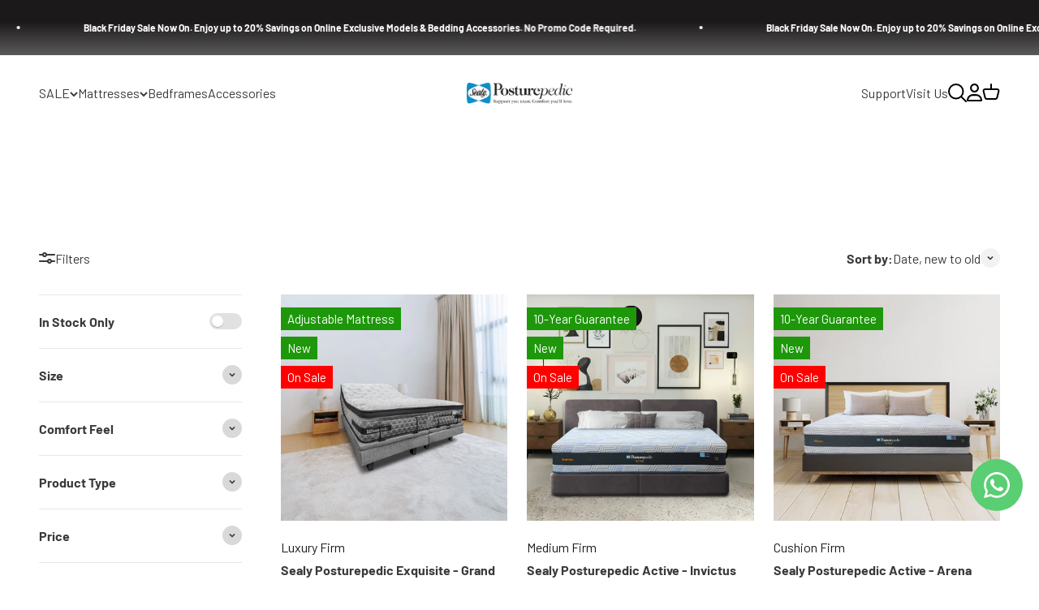

--- FILE ---
content_type: text/html; charset=utf-8
request_url: https://www.shop.sealy.com.sg/collections/mattresses
body_size: 41474
content:
<!doctype html>

<html class="no-js" lang="en" dir="ltr">
  <head>
    <!-- Google Tag Manager -->
    <script>(function(w,d,s,l,i){w[l]=w[l]||[];w[l].push({'gtm.start':
    new Date().getTime(),event:'gtm.js'});var f=d.getElementsByTagName(s)[0],
    j=d.createElement(s),dl=l!='dataLayer'?'&l='+l:'';j.async=true;j.src=
    'https://www.googletagmanager.com/gtm.js?id='+i+dl;f.parentNode.insertBefore(j,f);
    })(window,document,'script','dataLayer','GTM-M3WW5NT');</script>
    <!-- End Google Tag Manager -->
    
    <meta charset="utf-8">
    <meta name="viewport" content="width=device-width, initial-scale=1.0, height=device-height, minimum-scale=1.0, maximum-scale=1.0">
    <meta name="theme-color" content="#ffffff">

    <title>Buy Mattresses at Sealy Singapore</title>

 
      
          <meta name="description" content="Explore our collection of quality mattresses that offer ultimate comfort and support. Shop Sealy mattresses online or in-store. Free delivery &amp; 10-Year Warranty">
      
  
    <meta name="dcterms.rightsHolder" content="shop.sealy.com.sg – Sealy Posturepedic"/>
    
    <link rel="canonical" href="https://www.shop.sealy.com.sg/collections/mattresses"><link rel="shortcut icon" href="//www.shop.sealy.com.sg/cdn/shop/files/favicon.png?v=1699263528&width=96">
      <link rel="apple-touch-icon" href="//www.shop.sealy.com.sg/cdn/shop/files/favicon.png?v=1699263528&width=180"><link rel="preconnect" href="https://cdn.shopify.com">
    <link rel="preconnect" href="https://fonts.shopifycdn.com" crossorigin>
    <link rel="dns-prefetch" href="https://productreviews.shopifycdn.com"><link rel="preload" href="//www.shop.sealy.com.sg/cdn/fonts/barlow/barlow_n7.691d1d11f150e857dcbc1c10ef03d825bc378d81.woff2" as="font" type="font/woff2" crossorigin><link rel="preload" href="//www.shop.sealy.com.sg/cdn/fonts/barlow/barlow_n5.a193a1990790eba0cc5cca569d23799830e90f07.woff2" as="font" type="font/woff2" crossorigin><link rel="preconnect" href="https://fonts.googleapis.com">
<link rel="preconnect" href="https://fonts.gstatic.com" crossorigin>
<link href="https://fonts.googleapis.com/css2?family=Barlow:wght@100;400;500;600;700&family=Gilda+Display&display=swap" rel="stylesheet"><meta property="og:type" content="website">
  <meta property="og:title" content="Mattresses"><meta property="og:image" content="http://www.shop.sealy.com.sg/cdn/shop/files/logo_e81a318f-80e3-4036-a7fd-469bd6732b1b.png?v=1699258958&width=2048">
  <meta property="og:image:secure_url" content="https://www.shop.sealy.com.sg/cdn/shop/files/logo_e81a318f-80e3-4036-a7fd-469bd6732b1b.png?v=1699258958&width=2048">
  <meta property="og:image:width" content="1200">
  <meta property="og:image:height" content="628"><meta property="og:description" content="Explore our collection of quality mattresses that offer ultimate comfort and support. Shop Sealy mattresses online or in-store. Free delivery &amp; 10-Year Warranty"><meta property="og:url" content="https://www.shop.sealy.com.sg/collections/mattresses">
<meta property="og:site_name" content="Sealy Singapore"><meta name="twitter:card" content="summary"><meta name="twitter:title" content="Mattresses">
  <meta name="twitter:description" content="Invest in your sleep with a high-quality mattress, designed to support you throughout the night so that you can be your best during the day. Our mattress range features patented and rigorously tested technology for spinal alignment and muscular support, promoting deeper and longer rest. 
Shop a wide selection of Sealy mattresses for different sleep needs and comfort requirements. Our Posturepedic range comes with a 10-year guarantee. Shop with confidence today with the brand voted Most Trusted for three years in a row."><meta name="twitter:image" content="https://www.shop.sealy.com.sg/cdn/shop/files/logo_e81a318f-80e3-4036-a7fd-469bd6732b1b.png?crop=center&height=1200&v=1699258958&width=1200">
  <meta name="twitter:image:alt" content="">


  <script type="application/ld+json">
  {
    "@context": "https://schema.org",
    "@type": "BreadcrumbList",
  "itemListElement": [{
      "@type": "ListItem",
      "position": 1,
      "name": "Home",
      "item": "https://www.shop.sealy.com.sg"
    },{
          "@type": "ListItem",
          "position": 2,
          "name": "Mattresses",
          "item": "https://www.shop.sealy.com.sg/collections/mattresses"
        }]
  }
  </script>

<style>/* Typography (heading) */
  @font-face {
  font-family: Barlow;
  font-weight: 700;
  font-style: normal;
  font-display: fallback;
  src: url("//www.shop.sealy.com.sg/cdn/fonts/barlow/barlow_n7.691d1d11f150e857dcbc1c10ef03d825bc378d81.woff2") format("woff2"),
       url("//www.shop.sealy.com.sg/cdn/fonts/barlow/barlow_n7.4fdbb1cb7da0e2c2f88492243ffa2b4f91924840.woff") format("woff");
}

@font-face {
  font-family: Barlow;
  font-weight: 700;
  font-style: italic;
  font-display: fallback;
  src: url("//www.shop.sealy.com.sg/cdn/fonts/barlow/barlow_i7.50e19d6cc2ba5146fa437a5a7443c76d5d730103.woff2") format("woff2"),
       url("//www.shop.sealy.com.sg/cdn/fonts/barlow/barlow_i7.47e9f98f1b094d912e6fd631cc3fe93d9f40964f.woff") format("woff");
}

/* Typography (body) */
  @font-face {
  font-family: Barlow;
  font-weight: 500;
  font-style: normal;
  font-display: fallback;
  src: url("//www.shop.sealy.com.sg/cdn/fonts/barlow/barlow_n5.a193a1990790eba0cc5cca569d23799830e90f07.woff2") format("woff2"),
       url("//www.shop.sealy.com.sg/cdn/fonts/barlow/barlow_n5.ae31c82169b1dc0715609b8cc6a610b917808358.woff") format("woff");
}

@font-face {
  font-family: Barlow;
  font-weight: 500;
  font-style: italic;
  font-display: fallback;
  src: url("//www.shop.sealy.com.sg/cdn/fonts/barlow/barlow_i5.714d58286997b65cd479af615cfa9bb0a117a573.woff2") format("woff2"),
       url("//www.shop.sealy.com.sg/cdn/fonts/barlow/barlow_i5.0120f77e6447d3b5df4bbec8ad8c2d029d87fb21.woff") format("woff");
}

@font-face {
  font-family: Barlow;
  font-weight: 700;
  font-style: normal;
  font-display: fallback;
  src: url("//www.shop.sealy.com.sg/cdn/fonts/barlow/barlow_n7.691d1d11f150e857dcbc1c10ef03d825bc378d81.woff2") format("woff2"),
       url("//www.shop.sealy.com.sg/cdn/fonts/barlow/barlow_n7.4fdbb1cb7da0e2c2f88492243ffa2b4f91924840.woff") format("woff");
}

@font-face {
  font-family: Barlow;
  font-weight: 700;
  font-style: italic;
  font-display: fallback;
  src: url("//www.shop.sealy.com.sg/cdn/fonts/barlow/barlow_i7.50e19d6cc2ba5146fa437a5a7443c76d5d730103.woff2") format("woff2"),
       url("//www.shop.sealy.com.sg/cdn/fonts/barlow/barlow_i7.47e9f98f1b094d912e6fd631cc3fe93d9f40964f.woff") format("woff");
}

:root {
    /**
     * ---------------------------------------------------------------------
     * SPACING VARIABLES
     *
     * We are using a spacing inspired from frameworks like Tailwind CSS.
     * ---------------------------------------------------------------------
     */
    --spacing-0-5: 0.125rem; /* 2px */
    --spacing-1: 0.25rem; /* 4px */
    --spacing-1-5: 0.375rem; /* 6px */
    --spacing-2: 0.5rem; /* 8px */
    --spacing-2-5: 0.625rem; /* 10px */
    --spacing-3: 0.75rem; /* 12px */
    --spacing-3-5: 0.875rem; /* 14px */
    --spacing-4: 1rem; /* 16px */
    --spacing-4-5: 1.125rem; /* 18px */
    --spacing-5: 1.25rem; /* 20px */
    --spacing-5-5: 1.375rem; /* 22px */
    --spacing-6: 1.5rem; /* 24px */
    --spacing-6-5: 1.625rem; /* 26px */
    --spacing-7: 1.75rem; /* 28px */
    --spacing-7-5: 1.875rem; /* 30px */
    --spacing-8: 2rem; /* 32px */
    --spacing-8-5: 2.125rem; /* 34px */
    --spacing-9: 2.25rem; /* 36px */
    --spacing-9-5: 2.375rem; /* 38px */
    --spacing-10: 2.5rem; /* 40px */
    --spacing-11: 2.75rem; /* 44px */
    --spacing-12: 3rem; /* 48px */
    --spacing-14: 3.5rem; /* 56px */
    --spacing-16: 4rem; /* 64px */
    --spacing-18: 4.5rem; /* 72px */
    --spacing-20: 5rem; /* 80px */
    --spacing-24: 6rem; /* 96px */
    --spacing-28: 7rem; /* 112px */
    --spacing-32: 8rem; /* 128px */
    --spacing-36: 9rem; /* 144px */
    --spacing-40: 10rem; /* 160px */
    --spacing-44: 11rem; /* 176px */
    --spacing-48: 12rem; /* 192px */
    --spacing-52: 13rem; /* 208px */
    --spacing-56: 14rem; /* 224px */
    --spacing-60: 15rem; /* 240px */
    --spacing-64: 16rem; /* 256px */
    --spacing-72: 18rem; /* 288px */
    --spacing-80: 20rem; /* 320px */
    --spacing-96: 24rem; /* 384px */

    /* Container */
    --container-max-width: 1600px;
    --container-narrow-max-width: 1350px;
    --container-gutter: var(--spacing-5);
    --section-outer-spacing-block: var(--spacing-12);
    --section-inner-max-spacing-block: var(--spacing-10);
    --section-inner-spacing-inline: var(--container-gutter);
    --section-stack-spacing-block: var(--spacing-8);

    /* Grid gutter */
    --grid-gutter: var(--spacing-5);

    /* Product list settings */
    --product-list-row-gap: var(--spacing-8);
    --product-list-column-gap: var(--grid-gutter);

    /* Form settings */
    --input-gap: var(--spacing-2);
    --input-height: 2.625rem;
    --input-padding-inline: var(--spacing-4);

    /* Other sizes */
    --sticky-area-height: calc(var(--sticky-announcement-bar-enabled, 0) * var(--announcement-bar-height, 0px) + var(--sticky-header-enabled, 0) * var(--header-height, 0px));

    /* RTL support */
    --transform-logical-flip: 1;
    --transform-origin-start: left;
    --transform-origin-end: right;

    /**
     * ---------------------------------------------------------------------
     * TYPOGRAPHY
     * ---------------------------------------------------------------------
     */

    /* Font properties */
    --heading-font-family: Barlow, sans-serif;
    --heading-font-weight: 700;
    --heading-font-style: normal;
    --heading-text-transform: normal;
    --heading-letter-spacing: 0.0em;
    --text-font-family: Barlow, sans-serif;
    --text-font-weight: 500;
    --text-font-style: normal;
    --text-letter-spacing: 0.0em;
   --heading-font-family: 'Gilda Display', serif;

    --heading-font-weight:400;
    --text-font-family:'Barlow', sans-serif;
    --text-font-weight: 400;
    /* Font sizes */
    --text-h0: 3rem;
    --text-h1: 2.5rem;
    --text-h2: 2rem;
    --text-h3: 1.5rem;
    --text-h4: 1.375rem;
    --text-h5: 1.125rem;
    --text-h6: 1rem;
    --text-xs: 0.75rem;
    --text-sm: 0.8125rem;
    --text-base: 0.9375rem;
    --text-lg: 1.1875rem;

    /**
     * ---------------------------------------------------------------------
     * COLORS
     * ---------------------------------------------------------------------
     */

    /* Color settings */--accent: 21 146 203;
    --text-primary: 58 58 58;
        --title-primary: 34 34 34;
    --background-primary: 255 255 255;
    --dialog-background: 255 255 255;
    --border-color: var(--text-color, var(--text-primary)) / 0.12;

    /* Button colors */
    --button-background-primary: 21 146 203;
    --button-text-primary: 255 255 255;
    --button-background-secondary: 8 172 242;
    --button-text-secondary: 255 255 255;

    /* Status colors */
    --success-background: 224 244 232;
    --success-text: 0 163 65;
    --warning-background: 255 246 233;
    --warning-text: 255 183 74;
    --error-background: 254 231 231;
    --error-text: 248 58 58;

    /* Product colors */
    --on-sale-text: 255 0 0;
    --on-sale-badge-background: 255 0 0;
    --on-sale-badge-text: 255 255 255;
    --sold-out-badge-background: 146 146 146;
    --sold-out-badge-text: 255 255 255;
    --primary-badge-background: 30 151 11;
    --primary-badge-text: 255 255 255;
    --star-color: 255 183 74;
    --product-card-background: 255 255 255;
    --product-card-text: 26 26 26;

    /* Header colors */
    --header-background: 255 255 255;
    --header-text: 58 58 58;

    /* Footer colors */
    --footer-background: 255 255 255;
    --footer-text: 255 255 255;

    /* Rounded variables (used for border radius) */
    --rounded-xs: 0.0rem;
    --rounded-sm: 0.0rem;
    --rounded: 0.0rem;
    --rounded-lg: 0.0rem;
    --rounded-full: 9999px;

    --rounded-button: 0.0rem;
    --rounded-input: 0.0rem;

    /* Box shadow */
    --shadow-sm: 0 2px 8px rgb(var(--text-primary) / 0.1);
    --shadow: 0 5px 15px rgb(var(--text-primary) / 0.1);
    --shadow-md: 0 5px 30px rgb(var(--text-primary) / 0.1);
    --shadow-block: 0px 18px 50px rgb(var(--text-primary) / 0.1);

    /**
     * ---------------------------------------------------------------------
     * OTHER
     * ---------------------------------------------------------------------
     */

    --cursor-close-svg-url: url(//www.shop.sealy.com.sg/cdn/shop/t/39/assets/cursor-close.svg?v=147174565022153725511752715723);
    --cursor-zoom-in-svg-url: url(//www.shop.sealy.com.sg/cdn/shop/t/39/assets/cursor-zoom-in.svg?v=154953035094101115921752715723);
    --cursor-zoom-out-svg-url: url(//www.shop.sealy.com.sg/cdn/shop/t/39/assets/cursor-zoom-out.svg?v=16155520337305705181752715723);
    --checkmark-svg-url: url(//www.shop.sealy.com.sg/cdn/shop/t/39/assets/checkmark.svg?v=77552481021870063511752715723);
  }

  [dir="rtl"]:root {
    /* RTL support */
    --transform-logical-flip: -1;
    --transform-origin-start: right;
    --transform-origin-end: left;
  }

  @media screen and (min-width: 700px) {
    :root {
      /* Typography (font size) */
      --text-h0: 4rem;
      --text-h1: 3rem;
      --text-h2: 2.5rem;
      --text-h3: 2rem;
      --text-h4: 1.625rem;
      --text-h5: 1.25rem;
      --text-h6: 1.125rem;

      --text-xs: 0.75rem;
      --text-sm: 0.875rem;
      --text-base: 1.0rem;
      --text-lg: 1.25rem;

      /* Spacing */
      --container-gutter: 2rem;
      --section-outer-spacing-block: var(--spacing-16);
      --section-inner-max-spacing-block: var(--spacing-12);
      --section-inner-spacing-inline: var(--spacing-12);
      --section-stack-spacing-block: var(--spacing-12);

      /* Grid gutter */
      --grid-gutter: var(--spacing-6);

      /* Product list settings */
      --product-list-row-gap: var(--spacing-12);

      /* Form settings */
      --input-gap: 1rem;
      --input-height: 3.125rem;
      --input-padding-inline: var(--spacing-5);
    }
  }

  @media screen and (min-width: 1000px) {
    :root {
      /* Spacing settings */
      --container-gutter: var(--spacing-12);
      --section-outer-spacing-block: var(--spacing-18);
      --section-inner-max-spacing-block: var(--spacing-16);
      --section-inner-spacing-inline: var(--spacing-16);
      --section-stack-spacing-block: var(--spacing-12);
    }
  }

  @media screen and (min-width: 1150px) {
    :root {
      /* Spacing settings */
      --container-gutter: var(--spacing-12);
      --section-outer-spacing-block: var(--spacing-20);
      --section-inner-max-spacing-block: var(--spacing-16);
      --section-inner-spacing-inline: var(--spacing-16);
      --section-stack-spacing-block: var(--spacing-12);
    }
  }

  @media screen and (min-width: 1400px) {
    :root {
      /* Typography (font size) */
      --text-h0: 5rem;
      --text-h1: 3.75rem;
      --text-h2: 3rem;
      --text-h3: 2.25rem;
      --text-h4: 2rem;
      --text-h5: 1.5rem;
      --text-h6: 1.25rem;

      --section-outer-spacing-block: var(--spacing-24);
      --section-inner-max-spacing-block: var(--spacing-18);
      --section-inner-spacing-inline: var(--spacing-18);
    }
  }

  @media screen and (min-width: 1600px) {
    :root {
      --section-outer-spacing-block: var(--spacing-24);
      --section-inner-max-spacing-block: var(--spacing-20);
      --section-inner-spacing-inline: var(--spacing-20);
    }
  }

  /**
   * ---------------------------------------------------------------------
   * LIQUID DEPENDANT CSS
   *
   * Our main CSS is Liquid free, but some very specific features depend on
   * theme settings, so we have them here
   * ---------------------------------------------------------------------
   */@media screen and (pointer: fine) {
        .button:not([disabled]):hover, .btn:not([disabled]):hover, .shopify-payment-button__button--unbranded:not([disabled]):hover {
          --button-background-opacity: 0.85;
        }

        .button--subdued:not([disabled]):hover {
          --button-background: var(--text-color) / .05 !important;
        }
      }</style><script>
  document.documentElement.classList.replace('no-js', 'js');

  // This allows to expose several variables to the global scope, to be used in scripts
  window.themeVariables = {
    settings: {
      showPageTransition: true,
      headingApparition: "split_fade",
      pageType: "collection",
      moneyFormat: "${{amount}}",
      moneyWithCurrencyFormat: "${{amount}} SGD",
      currencyCodeEnabled: false,
      cartType: "popover",
      showDiscount: true,
      discountMode: "saving"
    },

    strings: {
      accessibilityClose: "Close",
      accessibilityNext: "Next",
      accessibilityPrevious: "Previous",
      addToCartButton: "Add to cart",
      soldOutButton: "Sold out",
      preOrderButton: "Pre-order",
      unavailableButton: "Unavailable",
      closeGallery: "Close gallery",
      zoomGallery: "Zoom",
      errorGallery: "Image cannot be loaded",
      soldOutBadge: "Sold out",
      discountBadge: "Save @@",
      sku: "SKU:",
      searchNoResults: "No results could be found.",
      addOrderNote: "Add order note",
      editOrderNote: "Edit order note",
      shippingEstimatorNoResults: "Sorry, we do not ship to your address.",
      shippingEstimatorOneResult: "There is one shipping rate for your address:",
      shippingEstimatorMultipleResults: "There are several shipping rates for your address:",
      shippingEstimatorError: "One or more error occurred while retrieving shipping rates:"
    },

    breakpoints: {
      'sm': 'screen and (min-width: 700px)',
      'md': 'screen and (min-width: 1000px)',
      'lg': 'screen and (min-width: 1150px)',
      'xl': 'screen and (min-width: 1400px)',

      'sm-max': 'screen and (max-width: 699px)',
      'md-max': 'screen and (max-width: 999px)',
      'lg-max': 'screen and (max-width: 1149px)',
      'xl-max': 'screen and (max-width: 1399px)'
    }
  };window.addEventListener('DOMContentLoaded', () => {
      const isReloaded = (window.performance.navigation && window.performance.navigation.type === 1) || window.performance.getEntriesByType('navigation').map((nav) => nav.type).includes('reload');

      if ('animate' in document.documentElement && window.matchMedia('(prefers-reduced-motion: no-preference)').matches && document.referrer.includes(location.host) && !isReloaded) {
        document.body.animate({opacity: [0, 1]}, {duration: 115, fill: 'forwards'});
      }
    });

    window.addEventListener('pageshow', (event) => {
      document.body.classList.remove('page-transition');

      if (event.persisted) {
        document.body.animate({opacity: [0, 1]}, {duration: 0, fill: 'forwards'});
      }
    });// For detecting native share
  document.documentElement.classList.add(`native-share--${navigator.share ? 'enabled' : 'disabled'}`);</script><script type="module" src="//www.shop.sealy.com.sg/cdn/shop/t/39/assets/vendor.min.js?v=110209841862038618801752715723"></script>
    <script type="module" src="//www.shop.sealy.com.sg/cdn/shop/t/39/assets/theme.js?v=44804495420017550781752725118"></script>
    <script type="module" src="//www.shop.sealy.com.sg/cdn/shop/t/39/assets/sections.js?v=158116400516350427361752725250" ></script>
    
   
    <script>window.performance && window.performance.mark && window.performance.mark('shopify.content_for_header.start');</script><meta name="google-site-verification" content="099LzgO_sLr_U_VQLskFoQgDeiUnsSanpWmmNvU73dc">
<meta id="shopify-digital-wallet" name="shopify-digital-wallet" content="/1868234798/digital_wallets/dialog">
<meta name="shopify-checkout-api-token" content="5f36e6472581e580309bd42b31922c88">
<link rel="alternate" type="application/atom+xml" title="Feed" href="/collections/mattresses.atom" />
<link rel="next" href="/collections/mattresses?page=2">
<link rel="alternate" type="application/json+oembed" href="https://www.shop.sealy.com.sg/collections/mattresses.oembed">
<script async="async" src="/checkouts/internal/preloads.js?locale=en-SG"></script>
<link rel="preconnect" href="https://shop.app" crossorigin="anonymous">
<script async="async" src="https://shop.app/checkouts/internal/preloads.js?locale=en-SG&shop_id=1868234798" crossorigin="anonymous"></script>
<script id="apple-pay-shop-capabilities" type="application/json">{"shopId":1868234798,"countryCode":"SG","currencyCode":"SGD","merchantCapabilities":["supports3DS"],"merchantId":"gid:\/\/shopify\/Shop\/1868234798","merchantName":"Sealy Singapore","requiredBillingContactFields":["postalAddress","email","phone"],"requiredShippingContactFields":["postalAddress","email","phone"],"shippingType":"shipping","supportedNetworks":["visa","masterCard","amex"],"total":{"type":"pending","label":"Sealy Singapore","amount":"1.00"},"shopifyPaymentsEnabled":true,"supportsSubscriptions":true}</script>
<script id="shopify-features" type="application/json">{"accessToken":"5f36e6472581e580309bd42b31922c88","betas":["rich-media-storefront-analytics"],"domain":"www.shop.sealy.com.sg","predictiveSearch":true,"shopId":1868234798,"locale":"en"}</script>
<script>var Shopify = Shopify || {};
Shopify.shop = "sealy-singapore.myshopify.com";
Shopify.locale = "en";
Shopify.currency = {"active":"SGD","rate":"1.0"};
Shopify.country = "SG";
Shopify.theme = {"name":"[Main] Sealy x Verz Ver. 1.1","id":127218712622,"schema_name":null,"schema_version":null,"theme_store_id":null,"role":"main"};
Shopify.theme.handle = "null";
Shopify.theme.style = {"id":null,"handle":null};
Shopify.cdnHost = "www.shop.sealy.com.sg/cdn";
Shopify.routes = Shopify.routes || {};
Shopify.routes.root = "/";</script>
<script type="module">!function(o){(o.Shopify=o.Shopify||{}).modules=!0}(window);</script>
<script>!function(o){function n(){var o=[];function n(){o.push(Array.prototype.slice.apply(arguments))}return n.q=o,n}var t=o.Shopify=o.Shopify||{};t.loadFeatures=n(),t.autoloadFeatures=n()}(window);</script>
<script>
  window.ShopifyPay = window.ShopifyPay || {};
  window.ShopifyPay.apiHost = "shop.app\/pay";
  window.ShopifyPay.redirectState = null;
</script>
<script id="shop-js-analytics" type="application/json">{"pageType":"collection"}</script>
<script defer="defer" async type="module" src="//www.shop.sealy.com.sg/cdn/shopifycloud/shop-js/modules/v2/client.init-shop-cart-sync_COMZFrEa.en.esm.js"></script>
<script defer="defer" async type="module" src="//www.shop.sealy.com.sg/cdn/shopifycloud/shop-js/modules/v2/chunk.common_CdXrxk3f.esm.js"></script>
<script type="module">
  await import("//www.shop.sealy.com.sg/cdn/shopifycloud/shop-js/modules/v2/client.init-shop-cart-sync_COMZFrEa.en.esm.js");
await import("//www.shop.sealy.com.sg/cdn/shopifycloud/shop-js/modules/v2/chunk.common_CdXrxk3f.esm.js");

  window.Shopify.SignInWithShop?.initShopCartSync?.({"fedCMEnabled":true,"windoidEnabled":true});

</script>
<script>
  window.Shopify = window.Shopify || {};
  if (!window.Shopify.featureAssets) window.Shopify.featureAssets = {};
  window.Shopify.featureAssets['shop-js'] = {"shop-cart-sync":["modules/v2/client.shop-cart-sync_CRSPkpKa.en.esm.js","modules/v2/chunk.common_CdXrxk3f.esm.js"],"init-fed-cm":["modules/v2/client.init-fed-cm_DO1JVZ96.en.esm.js","modules/v2/chunk.common_CdXrxk3f.esm.js"],"init-windoid":["modules/v2/client.init-windoid_hXardXh0.en.esm.js","modules/v2/chunk.common_CdXrxk3f.esm.js"],"init-shop-email-lookup-coordinator":["modules/v2/client.init-shop-email-lookup-coordinator_jpxQlUsx.en.esm.js","modules/v2/chunk.common_CdXrxk3f.esm.js"],"shop-toast-manager":["modules/v2/client.shop-toast-manager_C-K0q6-t.en.esm.js","modules/v2/chunk.common_CdXrxk3f.esm.js"],"shop-button":["modules/v2/client.shop-button_B6dBoDg5.en.esm.js","modules/v2/chunk.common_CdXrxk3f.esm.js"],"shop-login-button":["modules/v2/client.shop-login-button_BHRMsoBb.en.esm.js","modules/v2/chunk.common_CdXrxk3f.esm.js","modules/v2/chunk.modal_C89cmTvN.esm.js"],"shop-cash-offers":["modules/v2/client.shop-cash-offers_p6Pw3nax.en.esm.js","modules/v2/chunk.common_CdXrxk3f.esm.js","modules/v2/chunk.modal_C89cmTvN.esm.js"],"avatar":["modules/v2/client.avatar_BTnouDA3.en.esm.js"],"init-shop-cart-sync":["modules/v2/client.init-shop-cart-sync_COMZFrEa.en.esm.js","modules/v2/chunk.common_CdXrxk3f.esm.js"],"init-shop-for-new-customer-accounts":["modules/v2/client.init-shop-for-new-customer-accounts_BNQiNx4m.en.esm.js","modules/v2/client.shop-login-button_BHRMsoBb.en.esm.js","modules/v2/chunk.common_CdXrxk3f.esm.js","modules/v2/chunk.modal_C89cmTvN.esm.js"],"pay-button":["modules/v2/client.pay-button_CRuQ9trT.en.esm.js","modules/v2/chunk.common_CdXrxk3f.esm.js"],"init-customer-accounts-sign-up":["modules/v2/client.init-customer-accounts-sign-up_Q1yheB3t.en.esm.js","modules/v2/client.shop-login-button_BHRMsoBb.en.esm.js","modules/v2/chunk.common_CdXrxk3f.esm.js","modules/v2/chunk.modal_C89cmTvN.esm.js"],"checkout-modal":["modules/v2/client.checkout-modal_DtXVhFgQ.en.esm.js","modules/v2/chunk.common_CdXrxk3f.esm.js","modules/v2/chunk.modal_C89cmTvN.esm.js"],"init-customer-accounts":["modules/v2/client.init-customer-accounts_B5rMd0lj.en.esm.js","modules/v2/client.shop-login-button_BHRMsoBb.en.esm.js","modules/v2/chunk.common_CdXrxk3f.esm.js","modules/v2/chunk.modal_C89cmTvN.esm.js"],"lead-capture":["modules/v2/client.lead-capture_CmGCXBh3.en.esm.js","modules/v2/chunk.common_CdXrxk3f.esm.js","modules/v2/chunk.modal_C89cmTvN.esm.js"],"shop-follow-button":["modules/v2/client.shop-follow-button_CV5C02lv.en.esm.js","modules/v2/chunk.common_CdXrxk3f.esm.js","modules/v2/chunk.modal_C89cmTvN.esm.js"],"shop-login":["modules/v2/client.shop-login_Bz_Zm_XZ.en.esm.js","modules/v2/chunk.common_CdXrxk3f.esm.js","modules/v2/chunk.modal_C89cmTvN.esm.js"],"payment-terms":["modules/v2/client.payment-terms_D7XnU2ez.en.esm.js","modules/v2/chunk.common_CdXrxk3f.esm.js","modules/v2/chunk.modal_C89cmTvN.esm.js"]};
</script>
<script>(function() {
  var isLoaded = false;
  function asyncLoad() {
    if (isLoaded) return;
    isLoaded = true;
    var urls = ["https:\/\/api.revy.io\/bundle.js?shop=sealy-singapore.myshopify.com","https:\/\/static.klaviyo.com\/onsite\/js\/klaviyo.js?company_id=U4V5Mk\u0026shop=sealy-singapore.myshopify.com","https:\/\/static.klaviyo.com\/onsite\/js\/klaviyo.js?company_id=U4V5Mk\u0026shop=sealy-singapore.myshopify.com","https:\/\/static.klaviyo.com\/onsite\/js\/klaviyo.js?company_id=U4V5Mk\u0026shop=sealy-singapore.myshopify.com","https:\/\/static.klaviyo.com\/onsite\/js\/klaviyo.js?company_id=U4V5Mk\u0026shop=sealy-singapore.myshopify.com","https:\/\/node1.itoris.com\/dpo\/storefront\/include.js?shop=sealy-singapore.myshopify.com","https:\/\/googlereview.gropulse.com\/get_widget?shop=sealy-singapore.myshopify.com"];
    for (var i = 0; i < urls.length; i++) {
      var s = document.createElement('script');
      s.type = 'text/javascript';
      s.async = true;
      s.src = urls[i];
      var x = document.getElementsByTagName('script')[0];
      x.parentNode.insertBefore(s, x);
    }
  };
  if(window.attachEvent) {
    window.attachEvent('onload', asyncLoad);
  } else {
    window.addEventListener('load', asyncLoad, false);
  }
})();</script>
<script id="__st">var __st={"a":1868234798,"offset":28800,"reqid":"2664ddd8-1f6d-49d8-b883-f05539b189c2-1763390546","pageurl":"www.shop.sealy.com.sg\/collections\/mattresses","u":"9af123343d1a","p":"collection","rtyp":"collection","rid":79832416302};</script>
<script>window.ShopifyPaypalV4VisibilityTracking = true;</script>
<script id="captcha-bootstrap">!function(){'use strict';const t='contact',e='account',n='new_comment',o=[[t,t],['blogs',n],['comments',n],[t,'customer']],c=[[e,'customer_login'],[e,'guest_login'],[e,'recover_customer_password'],[e,'create_customer']],r=t=>t.map((([t,e])=>`form[action*='/${t}']:not([data-nocaptcha='true']) input[name='form_type'][value='${e}']`)).join(','),a=t=>()=>t?[...document.querySelectorAll(t)].map((t=>t.form)):[];function s(){const t=[...o],e=r(t);return a(e)}const i='password',u='form_key',d=['recaptcha-v3-token','g-recaptcha-response','h-captcha-response',i],f=()=>{try{return window.sessionStorage}catch{return}},m='__shopify_v',_=t=>t.elements[u];function p(t,e,n=!1){try{const o=window.sessionStorage,c=JSON.parse(o.getItem(e)),{data:r}=function(t){const{data:e,action:n}=t;return t[m]||n?{data:e,action:n}:{data:t,action:n}}(c);for(const[e,n]of Object.entries(r))t.elements[e]&&(t.elements[e].value=n);n&&o.removeItem(e)}catch(o){console.error('form repopulation failed',{error:o})}}const l='form_type',E='cptcha';function T(t){t.dataset[E]=!0}const w=window,h=w.document,L='Shopify',v='ce_forms',y='captcha';let A=!1;((t,e)=>{const n=(g='f06e6c50-85a8-45c8-87d0-21a2b65856fe',I='https://cdn.shopify.com/shopifycloud/storefront-forms-hcaptcha/ce_storefront_forms_captcha_hcaptcha.v1.5.2.iife.js',D={infoText:'Protected by hCaptcha',privacyText:'Privacy',termsText:'Terms'},(t,e,n)=>{const o=w[L][v],c=o.bindForm;if(c)return c(t,g,e,D).then(n);var r;o.q.push([[t,g,e,D],n]),r=I,A||(h.body.append(Object.assign(h.createElement('script'),{id:'captcha-provider',async:!0,src:r})),A=!0)});var g,I,D;w[L]=w[L]||{},w[L][v]=w[L][v]||{},w[L][v].q=[],w[L][y]=w[L][y]||{},w[L][y].protect=function(t,e){n(t,void 0,e),T(t)},Object.freeze(w[L][y]),function(t,e,n,w,h,L){const[v,y,A,g]=function(t,e,n){const i=e?o:[],u=t?c:[],d=[...i,...u],f=r(d),m=r(i),_=r(d.filter((([t,e])=>n.includes(e))));return[a(f),a(m),a(_),s()]}(w,h,L),I=t=>{const e=t.target;return e instanceof HTMLFormElement?e:e&&e.form},D=t=>v().includes(t);t.addEventListener('submit',(t=>{const e=I(t);if(!e)return;const n=D(e)&&!e.dataset.hcaptchaBound&&!e.dataset.recaptchaBound,o=_(e),c=g().includes(e)&&(!o||!o.value);(n||c)&&t.preventDefault(),c&&!n&&(function(t){try{if(!f())return;!function(t){const e=f();if(!e)return;const n=_(t);if(!n)return;const o=n.value;o&&e.removeItem(o)}(t);const e=Array.from(Array(32),(()=>Math.random().toString(36)[2])).join('');!function(t,e){_(t)||t.append(Object.assign(document.createElement('input'),{type:'hidden',name:u})),t.elements[u].value=e}(t,e),function(t,e){const n=f();if(!n)return;const o=[...t.querySelectorAll(`input[type='${i}']`)].map((({name:t})=>t)),c=[...d,...o],r={};for(const[a,s]of new FormData(t).entries())c.includes(a)||(r[a]=s);n.setItem(e,JSON.stringify({[m]:1,action:t.action,data:r}))}(t,e)}catch(e){console.error('failed to persist form',e)}}(e),e.submit())}));const S=(t,e)=>{t&&!t.dataset[E]&&(n(t,e.some((e=>e===t))),T(t))};for(const o of['focusin','change'])t.addEventListener(o,(t=>{const e=I(t);D(e)&&S(e,y())}));const B=e.get('form_key'),M=e.get(l),P=B&&M;t.addEventListener('DOMContentLoaded',(()=>{const t=y();if(P)for(const e of t)e.elements[l].value===M&&p(e,B);[...new Set([...A(),...v().filter((t=>'true'===t.dataset.shopifyCaptcha))])].forEach((e=>S(e,t)))}))}(h,new URLSearchParams(w.location.search),n,t,e,['guest_login'])})(!0,!0)}();</script>
<script integrity="sha256-52AcMU7V7pcBOXWImdc/TAGTFKeNjmkeM1Pvks/DTgc=" data-source-attribution="shopify.loadfeatures" defer="defer" src="//www.shop.sealy.com.sg/cdn/shopifycloud/storefront/assets/storefront/load_feature-81c60534.js" crossorigin="anonymous"></script>
<script crossorigin="anonymous" defer="defer" src="//www.shop.sealy.com.sg/cdn/shopifycloud/storefront/assets/shopify_pay/storefront-65b4c6d7.js?v=20250812"></script>
<script data-source-attribution="shopify.dynamic_checkout.dynamic.init">var Shopify=Shopify||{};Shopify.PaymentButton=Shopify.PaymentButton||{isStorefrontPortableWallets:!0,init:function(){window.Shopify.PaymentButton.init=function(){};var t=document.createElement("script");t.src="https://www.shop.sealy.com.sg/cdn/shopifycloud/portable-wallets/latest/portable-wallets.en.js",t.type="module",document.head.appendChild(t)}};
</script>
<script data-source-attribution="shopify.dynamic_checkout.buyer_consent">
  function portableWalletsHideBuyerConsent(e){var t=document.getElementById("shopify-buyer-consent"),n=document.getElementById("shopify-subscription-policy-button");t&&n&&(t.classList.add("hidden"),t.setAttribute("aria-hidden","true"),n.removeEventListener("click",e))}function portableWalletsShowBuyerConsent(e){var t=document.getElementById("shopify-buyer-consent"),n=document.getElementById("shopify-subscription-policy-button");t&&n&&(t.classList.remove("hidden"),t.removeAttribute("aria-hidden"),n.addEventListener("click",e))}window.Shopify?.PaymentButton&&(window.Shopify.PaymentButton.hideBuyerConsent=portableWalletsHideBuyerConsent,window.Shopify.PaymentButton.showBuyerConsent=portableWalletsShowBuyerConsent);
</script>
<script data-source-attribution="shopify.dynamic_checkout.cart.bootstrap">document.addEventListener("DOMContentLoaded",(function(){function t(){return document.querySelector("shopify-accelerated-checkout-cart, shopify-accelerated-checkout")}if(t())Shopify.PaymentButton.init();else{new MutationObserver((function(e,n){t()&&(Shopify.PaymentButton.init(),n.disconnect())})).observe(document.body,{childList:!0,subtree:!0})}}));
</script>
<link id="shopify-accelerated-checkout-styles" rel="stylesheet" media="screen" href="https://www.shop.sealy.com.sg/cdn/shopifycloud/portable-wallets/latest/accelerated-checkout-backwards-compat.css" crossorigin="anonymous">
<style id="shopify-accelerated-checkout-cart">
        #shopify-buyer-consent {
  margin-top: 1em;
  display: inline-block;
  width: 100%;
}

#shopify-buyer-consent.hidden {
  display: none;
}

#shopify-subscription-policy-button {
  background: none;
  border: none;
  padding: 0;
  text-decoration: underline;
  font-size: inherit;
  cursor: pointer;
}

#shopify-subscription-policy-button::before {
  box-shadow: none;
}

      </style>

<script>window.performance && window.performance.mark && window.performance.mark('shopify.content_for_header.end');</script>
<link href="//www.shop.sealy.com.sg/cdn/shop/t/39/assets/theme.css?v=154786828426584095801752715723" rel="stylesheet" type="text/css" media="all" /><link href="//www.shop.sealy.com.sg/cdn/shop/t/39/assets/custom.css?v=47017538509730989531752729698" rel="stylesheet" type="text/css" media="all" /><link href="//www.shop.sealy.com.sg/cdn/shop/t/39/assets/style.css?v=61989892815065552411755132942" rel="stylesheet" type="text/css" media="all" />

       <script src="//www.shop.sealy.com.sg/cdn/shop/t/39/assets/jquery-3.6.0.min.js?v=8324501383853434791752715723" type="text/javascript"></script>
<script src="//www.shop.sealy.com.sg/cdn/shop/t/39/assets/matchheight.js?v=174777070145812957671752715723" type="text/javascript"></script>
<script src="//www.shop.sealy.com.sg/cdn/shop/t/39/assets/custom.js?v=31543178372659871541752715723" type="text/javascript"></script>

<!--Programmer: Darpan | LIVE date 11 01 2024 -->
    
<!-- REAMAZE INTEGRATION START - DO NOT REMOVE -->
<!-- Reamaze Config file - DO NOT REMOVE -->
<script type="text/javascript">
  var _support = _support || { 'ui': {}, 'user': {} };
  _support.account = "sealy-singapore";
</script>

<!-- reamaze_embeddable_13619_s -->
<!-- Embeddable - Sealy Singapore Chat / Contact Form Shoutbox -->
<script type="text/javascript">
  var _support = _support || { 'ui': {}, 'user': {} };
  _support['account'] = 'sealy-singapore';
  _support['ui']['contactMode'] = 'anonymous';
  _support['ui']['enableKb'] = 'true';
  _support['ui']['styles'] = {
    widgetColor: 'rgb(21, 146, 203)',
    gradient: true,
  };
  _support['ui']['shoutboxFacesMode'] = 'default';
  _support['ui']['shoutboxHeaderLogo'] = true;
  _support['ui']['widget'] = {
    icon: 'chat',
    displayOn: 'all',
    fontSize: 'default',
    allowBotProcessing: true,
    label: false,
    position: 'bottom-right',
    mobilePosition: 'bottom-right'
  };
  _support['apps'] = {
    recentConversations: {},
    faq: {"enabled":true,"header":"Find the answers you need in our FAQ"},
    orders: {"enabled":false}
  };
</script>
<!-- reamaze_embeddable_13619_e -->
<!-- Reamaze SSO file - DO NOT REMOVE -->


<!-- REAMAZE INTEGRATION END - DO NOT REMOVE -->   
    
    
   
    
  <!-- BEGIN app block: shopify://apps/klaviyo-email-marketing-sms/blocks/klaviyo-onsite-embed/2632fe16-c075-4321-a88b-50b567f42507 -->












  <script async src="https://static.klaviyo.com/onsite/js/U4V5Mk/klaviyo.js?company_id=U4V5Mk"></script>
  <script>!function(){if(!window.klaviyo){window._klOnsite=window._klOnsite||[];try{window.klaviyo=new Proxy({},{get:function(n,i){return"push"===i?function(){var n;(n=window._klOnsite).push.apply(n,arguments)}:function(){for(var n=arguments.length,o=new Array(n),w=0;w<n;w++)o[w]=arguments[w];var t="function"==typeof o[o.length-1]?o.pop():void 0,e=new Promise((function(n){window._klOnsite.push([i].concat(o,[function(i){t&&t(i),n(i)}]))}));return e}}})}catch(n){window.klaviyo=window.klaviyo||[],window.klaviyo.push=function(){var n;(n=window._klOnsite).push.apply(n,arguments)}}}}();</script>

  




  <script>
    window.klaviyoReviewsProductDesignMode = false
  </script>







<!-- END app block --><!-- BEGIN app block: shopify://apps/whatsapp-button/blocks/app-embed-block/96d80a63-e860-4262-a001-8b82ac4d00e6 --><script>
    (function() {
        function asyncLoad() {
            var url = 'https://whatsapp-button.eazeapps.io/api/buttonInstallation/scriptTag?shopId=29171&v=1758649215';
            var s = document.createElement('script');
            s.type = 'text/javascript';
            s.async = true;
            s.src = url;
            var x = document.getElementsByTagName('script')[0];
            x.parentNode.insertBefore(s, x);
        };
        if(window.attachEvent) {
            window.attachEvent('onload', asyncLoad);
        } else {
            window.addEventListener('load', asyncLoad, false);
        }
    })();
</script>

<!-- END app block --><script src="https://cdn.shopify.com/extensions/019a916a-5805-7e06-a632-5f275e01dcff/wheelio-first-interactive-exit-intent-pop-up-46/assets/index.min.js" type="text/javascript" defer="defer"></script>
<link href="https://monorail-edge.shopifysvc.com" rel="dns-prefetch">
<script>(function(){if ("sendBeacon" in navigator && "performance" in window) {try {var session_token_from_headers = performance.getEntriesByType('navigation')[0].serverTiming.find(x => x.name == '_s').description;} catch {var session_token_from_headers = undefined;}var session_cookie_matches = document.cookie.match(/_shopify_s=([^;]*)/);var session_token_from_cookie = session_cookie_matches && session_cookie_matches.length === 2 ? session_cookie_matches[1] : "";var session_token = session_token_from_headers || session_token_from_cookie || "";function handle_abandonment_event(e) {var entries = performance.getEntries().filter(function(entry) {return /monorail-edge.shopifysvc.com/.test(entry.name);});if (!window.abandonment_tracked && entries.length === 0) {window.abandonment_tracked = true;var currentMs = Date.now();var navigation_start = performance.timing.navigationStart;var payload = {shop_id: 1868234798,url: window.location.href,navigation_start,duration: currentMs - navigation_start,session_token,page_type: "collection"};window.navigator.sendBeacon("https://monorail-edge.shopifysvc.com/v1/produce", JSON.stringify({schema_id: "online_store_buyer_site_abandonment/1.1",payload: payload,metadata: {event_created_at_ms: currentMs,event_sent_at_ms: currentMs}}));}}window.addEventListener('pagehide', handle_abandonment_event);}}());</script>
<script id="web-pixels-manager-setup">(function e(e,d,r,n,o){if(void 0===o&&(o={}),!Boolean(null===(a=null===(i=window.Shopify)||void 0===i?void 0:i.analytics)||void 0===a?void 0:a.replayQueue)){var i,a;window.Shopify=window.Shopify||{};var t=window.Shopify;t.analytics=t.analytics||{};var s=t.analytics;s.replayQueue=[],s.publish=function(e,d,r){return s.replayQueue.push([e,d,r]),!0};try{self.performance.mark("wpm:start")}catch(e){}var l=function(){var e={modern:/Edge?\/(1{2}[4-9]|1[2-9]\d|[2-9]\d{2}|\d{4,})\.\d+(\.\d+|)|Firefox\/(1{2}[4-9]|1[2-9]\d|[2-9]\d{2}|\d{4,})\.\d+(\.\d+|)|Chrom(ium|e)\/(9{2}|\d{3,})\.\d+(\.\d+|)|(Maci|X1{2}).+ Version\/(15\.\d+|(1[6-9]|[2-9]\d|\d{3,})\.\d+)([,.]\d+|)( \(\w+\)|)( Mobile\/\w+|) Safari\/|Chrome.+OPR\/(9{2}|\d{3,})\.\d+\.\d+|(CPU[ +]OS|iPhone[ +]OS|CPU[ +]iPhone|CPU IPhone OS|CPU iPad OS)[ +]+(15[._]\d+|(1[6-9]|[2-9]\d|\d{3,})[._]\d+)([._]\d+|)|Android:?[ /-](13[3-9]|1[4-9]\d|[2-9]\d{2}|\d{4,})(\.\d+|)(\.\d+|)|Android.+Firefox\/(13[5-9]|1[4-9]\d|[2-9]\d{2}|\d{4,})\.\d+(\.\d+|)|Android.+Chrom(ium|e)\/(13[3-9]|1[4-9]\d|[2-9]\d{2}|\d{4,})\.\d+(\.\d+|)|SamsungBrowser\/([2-9]\d|\d{3,})\.\d+/,legacy:/Edge?\/(1[6-9]|[2-9]\d|\d{3,})\.\d+(\.\d+|)|Firefox\/(5[4-9]|[6-9]\d|\d{3,})\.\d+(\.\d+|)|Chrom(ium|e)\/(5[1-9]|[6-9]\d|\d{3,})\.\d+(\.\d+|)([\d.]+$|.*Safari\/(?![\d.]+ Edge\/[\d.]+$))|(Maci|X1{2}).+ Version\/(10\.\d+|(1[1-9]|[2-9]\d|\d{3,})\.\d+)([,.]\d+|)( \(\w+\)|)( Mobile\/\w+|) Safari\/|Chrome.+OPR\/(3[89]|[4-9]\d|\d{3,})\.\d+\.\d+|(CPU[ +]OS|iPhone[ +]OS|CPU[ +]iPhone|CPU IPhone OS|CPU iPad OS)[ +]+(10[._]\d+|(1[1-9]|[2-9]\d|\d{3,})[._]\d+)([._]\d+|)|Android:?[ /-](13[3-9]|1[4-9]\d|[2-9]\d{2}|\d{4,})(\.\d+|)(\.\d+|)|Mobile Safari.+OPR\/([89]\d|\d{3,})\.\d+\.\d+|Android.+Firefox\/(13[5-9]|1[4-9]\d|[2-9]\d{2}|\d{4,})\.\d+(\.\d+|)|Android.+Chrom(ium|e)\/(13[3-9]|1[4-9]\d|[2-9]\d{2}|\d{4,})\.\d+(\.\d+|)|Android.+(UC? ?Browser|UCWEB|U3)[ /]?(15\.([5-9]|\d{2,})|(1[6-9]|[2-9]\d|\d{3,})\.\d+)\.\d+|SamsungBrowser\/(5\.\d+|([6-9]|\d{2,})\.\d+)|Android.+MQ{2}Browser\/(14(\.(9|\d{2,})|)|(1[5-9]|[2-9]\d|\d{3,})(\.\d+|))(\.\d+|)|K[Aa][Ii]OS\/(3\.\d+|([4-9]|\d{2,})\.\d+)(\.\d+|)/},d=e.modern,r=e.legacy,n=navigator.userAgent;return n.match(d)?"modern":n.match(r)?"legacy":"unknown"}(),u="modern"===l?"modern":"legacy",c=(null!=n?n:{modern:"",legacy:""})[u],f=function(e){return[e.baseUrl,"/wpm","/b",e.hashVersion,"modern"===e.buildTarget?"m":"l",".js"].join("")}({baseUrl:d,hashVersion:r,buildTarget:u}),m=function(e){var d=e.version,r=e.bundleTarget,n=e.surface,o=e.pageUrl,i=e.monorailEndpoint;return{emit:function(e){var a=e.status,t=e.errorMsg,s=(new Date).getTime(),l=JSON.stringify({metadata:{event_sent_at_ms:s},events:[{schema_id:"web_pixels_manager_load/3.1",payload:{version:d,bundle_target:r,page_url:o,status:a,surface:n,error_msg:t},metadata:{event_created_at_ms:s}}]});if(!i)return console&&console.warn&&console.warn("[Web Pixels Manager] No Monorail endpoint provided, skipping logging."),!1;try{return self.navigator.sendBeacon.bind(self.navigator)(i,l)}catch(e){}var u=new XMLHttpRequest;try{return u.open("POST",i,!0),u.setRequestHeader("Content-Type","text/plain"),u.send(l),!0}catch(e){return console&&console.warn&&console.warn("[Web Pixels Manager] Got an unhandled error while logging to Monorail."),!1}}}}({version:r,bundleTarget:l,surface:e.surface,pageUrl:self.location.href,monorailEndpoint:e.monorailEndpoint});try{o.browserTarget=l,function(e){var d=e.src,r=e.async,n=void 0===r||r,o=e.onload,i=e.onerror,a=e.sri,t=e.scriptDataAttributes,s=void 0===t?{}:t,l=document.createElement("script"),u=document.querySelector("head"),c=document.querySelector("body");if(l.async=n,l.src=d,a&&(l.integrity=a,l.crossOrigin="anonymous"),s)for(var f in s)if(Object.prototype.hasOwnProperty.call(s,f))try{l.dataset[f]=s[f]}catch(e){}if(o&&l.addEventListener("load",o),i&&l.addEventListener("error",i),u)u.appendChild(l);else{if(!c)throw new Error("Did not find a head or body element to append the script");c.appendChild(l)}}({src:f,async:!0,onload:function(){if(!function(){var e,d;return Boolean(null===(d=null===(e=window.Shopify)||void 0===e?void 0:e.analytics)||void 0===d?void 0:d.initialized)}()){var d=window.webPixelsManager.init(e)||void 0;if(d){var r=window.Shopify.analytics;r.replayQueue.forEach((function(e){var r=e[0],n=e[1],o=e[2];d.publishCustomEvent(r,n,o)})),r.replayQueue=[],r.publish=d.publishCustomEvent,r.visitor=d.visitor,r.initialized=!0}}},onerror:function(){return m.emit({status:"failed",errorMsg:"".concat(f," has failed to load")})},sri:function(e){var d=/^sha384-[A-Za-z0-9+/=]+$/;return"string"==typeof e&&d.test(e)}(c)?c:"",scriptDataAttributes:o}),m.emit({status:"loading"})}catch(e){m.emit({status:"failed",errorMsg:(null==e?void 0:e.message)||"Unknown error"})}}})({shopId: 1868234798,storefrontBaseUrl: "https://www.shop.sealy.com.sg",extensionsBaseUrl: "https://extensions.shopifycdn.com/cdn/shopifycloud/web-pixels-manager",monorailEndpoint: "https://monorail-edge.shopifysvc.com/unstable/produce_batch",surface: "storefront-renderer",enabledBetaFlags: ["2dca8a86"],webPixelsConfigList: [{"id":"238551086","configuration":"{\"config\":\"{\\\"pixel_id\\\":\\\"G-QC77N940RG\\\",\\\"target_country\\\":\\\"SG\\\",\\\"gtag_events\\\":[{\\\"type\\\":\\\"begin_checkout\\\",\\\"action_label\\\":\\\"G-QC77N940RG\\\"},{\\\"type\\\":\\\"search\\\",\\\"action_label\\\":\\\"G-QC77N940RG\\\"},{\\\"type\\\":\\\"view_item\\\",\\\"action_label\\\":[\\\"G-QC77N940RG\\\",\\\"MC-YVLYKFKDEQ\\\"]},{\\\"type\\\":\\\"purchase\\\",\\\"action_label\\\":[\\\"G-QC77N940RG\\\",\\\"MC-YVLYKFKDEQ\\\"]},{\\\"type\\\":\\\"page_view\\\",\\\"action_label\\\":[\\\"G-QC77N940RG\\\",\\\"MC-YVLYKFKDEQ\\\"]},{\\\"type\\\":\\\"add_payment_info\\\",\\\"action_label\\\":\\\"G-QC77N940RG\\\"},{\\\"type\\\":\\\"add_to_cart\\\",\\\"action_label\\\":\\\"G-QC77N940RG\\\"}],\\\"enable_monitoring_mode\\\":false}\"}","eventPayloadVersion":"v1","runtimeContext":"OPEN","scriptVersion":"b2a88bafab3e21179ed38636efcd8a93","type":"APP","apiClientId":1780363,"privacyPurposes":[],"dataSharingAdjustments":{"protectedCustomerApprovalScopes":["read_customer_address","read_customer_email","read_customer_name","read_customer_personal_data","read_customer_phone"]}},{"id":"67141678","configuration":"{\"pixel_id\":\"1590274654412112\",\"pixel_type\":\"facebook_pixel\",\"metaapp_system_user_token\":\"-\"}","eventPayloadVersion":"v1","runtimeContext":"OPEN","scriptVersion":"ca16bc87fe92b6042fbaa3acc2fbdaa6","type":"APP","apiClientId":2329312,"privacyPurposes":["ANALYTICS","MARKETING","SALE_OF_DATA"],"dataSharingAdjustments":{"protectedCustomerApprovalScopes":["read_customer_address","read_customer_email","read_customer_name","read_customer_personal_data","read_customer_phone"]}},{"id":"72089646","eventPayloadVersion":"1","runtimeContext":"LAX","scriptVersion":"2","type":"CUSTOM","privacyPurposes":[],"name":"Purchase and Data Layer"},{"id":"shopify-app-pixel","configuration":"{}","eventPayloadVersion":"v1","runtimeContext":"STRICT","scriptVersion":"0450","apiClientId":"shopify-pixel","type":"APP","privacyPurposes":["ANALYTICS","MARKETING"]},{"id":"shopify-custom-pixel","eventPayloadVersion":"v1","runtimeContext":"LAX","scriptVersion":"0450","apiClientId":"shopify-pixel","type":"CUSTOM","privacyPurposes":["ANALYTICS","MARKETING"]}],isMerchantRequest: false,initData: {"shop":{"name":"Sealy Singapore","paymentSettings":{"currencyCode":"SGD"},"myshopifyDomain":"sealy-singapore.myshopify.com","countryCode":"SG","storefrontUrl":"https:\/\/www.shop.sealy.com.sg"},"customer":null,"cart":null,"checkout":null,"productVariants":[],"purchasingCompany":null},},"https://www.shop.sealy.com.sg/cdn","ae1676cfwd2530674p4253c800m34e853cb",{"modern":"","legacy":""},{"shopId":"1868234798","storefrontBaseUrl":"https:\/\/www.shop.sealy.com.sg","extensionBaseUrl":"https:\/\/extensions.shopifycdn.com\/cdn\/shopifycloud\/web-pixels-manager","surface":"storefront-renderer","enabledBetaFlags":"[\"2dca8a86\"]","isMerchantRequest":"false","hashVersion":"ae1676cfwd2530674p4253c800m34e853cb","publish":"custom","events":"[[\"page_viewed\",{}],[\"collection_viewed\",{\"collection\":{\"id\":\"79832416302\",\"title\":\"Mattresses\",\"productVariants\":[{\"price\":{\"amount\":6400.0,\"currencyCode\":\"SGD\"},\"product\":{\"title\":\"Sealy Posturepedic Exquisite - Grand Marquis\",\"vendor\":\"Sealy\",\"id\":\"7215318630446\",\"untranslatedTitle\":\"Sealy Posturepedic Exquisite - Grand Marquis\",\"url\":\"\/products\/grand-marquis\",\"type\":\"MATTRESS\"},\"id\":\"41616730095662\",\"image\":{\"src\":\"\/\/www.shop.sealy.com.sg\/cdn\/shop\/files\/GrandMarquis.jpg?v=1762929074\"},\"sku\":\"0001217582\",\"title\":\"910X1900\",\"untranslatedTitle\":\"910X1900\"},{\"price\":{\"amount\":3779.1,\"currencyCode\":\"SGD\"},\"product\":{\"title\":\"Sealy Posturepedic Active - Invictus\",\"vendor\":\"Sealy\",\"id\":\"7215318597678\",\"untranslatedTitle\":\"Sealy Posturepedic Active - Invictus\",\"url\":\"\/products\/active-invictus\",\"type\":\"MATTRESS\"},\"id\":\"41616729931822\",\"image\":{\"src\":\"\/\/www.shop.sealy.com.sg\/cdn\/shop\/files\/2.Lifestyle-Invictus_cc82b872-8e1a-4323-a36e-40134763a813.jpg?v=1762919083\"},\"sku\":\"0001215758\",\"title\":\"910X1900\",\"untranslatedTitle\":\"910X1900\"},{\"price\":{\"amount\":3779.1,\"currencyCode\":\"SGD\"},\"product\":{\"title\":\"Sealy Posturepedic Active - Arena\",\"vendor\":\"Sealy\",\"id\":\"7215318532142\",\"untranslatedTitle\":\"Sealy Posturepedic Active - Arena\",\"url\":\"\/products\/active-arena\",\"type\":\"MATTRESS\"},\"id\":\"41616729767982\",\"image\":{\"src\":\"\/\/www.shop.sealy.com.sg\/cdn\/shop\/files\/1.Lifestyle-Arena_2c6db8dc-bdc8-4314-b5b4-f431191d0f6f.jpg?v=1762918981\"},\"sku\":\"0001215754\",\"title\":\"910X1900\",\"untranslatedTitle\":\"910X1900\"},{\"price\":{\"amount\":4088.0,\"currencyCode\":\"SGD\"},\"product\":{\"title\":\"Sealy Posturepedic Elevate Ultra - Jollity\",\"vendor\":\"Sealy\",\"id\":\"7215318466606\",\"untranslatedTitle\":\"Sealy Posturepedic Elevate Ultra - Jollity\",\"url\":\"\/products\/jollity\",\"type\":\"MATTRESS\"},\"id\":\"41616729702446\",\"image\":{\"src\":\"\/\/www.shop.sealy.com.sg\/cdn\/shop\/files\/Jollity.jpg?v=1762920322\"},\"sku\":\"0001214223\",\"title\":\"1520X1900\",\"untranslatedTitle\":\"1520X1900\"},{\"price\":{\"amount\":1050.0,\"currencyCode\":\"SGD\"},\"product\":{\"title\":\"Sealy PostureLux - Helios Firm Mattress\",\"vendor\":\"Sealy\",\"id\":\"7195276705838\",\"untranslatedTitle\":\"Sealy PostureLux - Helios Firm Mattress\",\"url\":\"\/products\/helios-firm\",\"type\":\"MATTRESS\"},\"id\":\"41539335651374\",\"image\":{\"src\":\"\/\/www.shop.sealy.com.sg\/cdn\/shop\/files\/R6B_0271_f74f7c37-9742-42ce-94b6-0f01b7622bb2.jpg?v=1758527708\"},\"sku\":\"0000969472\",\"title\":\"910X1900\",\"untranslatedTitle\":\"910X1900\"},{\"price\":{\"amount\":1400.0,\"currencyCode\":\"SGD\"},\"product\":{\"title\":\"Sealy Posturepedic Elevate - Cairns Mattress\",\"vendor\":\"Sealy\",\"id\":\"7195276673070\",\"untranslatedTitle\":\"Sealy Posturepedic Elevate - Cairns Mattress\",\"url\":\"\/products\/cairns\",\"type\":\"MATTRESS\"},\"id\":\"41539335585838\",\"image\":{\"src\":\"\/\/www.shop.sealy.com.sg\/cdn\/shop\/files\/CairnswithPillow.png?v=1758521296\"},\"sku\":\"0000922957\",\"title\":\"910X1900\",\"untranslatedTitle\":\"910X1900\"},{\"price\":{\"amount\":4139.1,\"currencyCode\":\"SGD\"},\"product\":{\"title\":\"Sealy Posturepedic Hotel Collection - Elegance Luxury Firm Mattress\",\"vendor\":\"Sealy\",\"id\":\"7154752651310\",\"untranslatedTitle\":\"Sealy Posturepedic Hotel Collection - Elegance Luxury Firm Mattress\",\"url\":\"\/products\/hc-elegance-lux-firm\",\"type\":\"MATTRESS\"},\"id\":\"41326780547118\",\"image\":{\"src\":\"\/\/www.shop.sealy.com.sg\/cdn\/shop\/files\/Studio_Session-131.jpg?v=1747288607\"},\"sku\":\"0001167832\",\"title\":\"910X1900\",\"untranslatedTitle\":\"910X1900\"},{\"price\":{\"amount\":4139.1,\"currencyCode\":\"SGD\"},\"product\":{\"title\":\"Sealy Posturepedic Hotel Collection - Elegance Luxury Plush Mattress\",\"vendor\":\"Sealy\",\"id\":\"7154752618542\",\"untranslatedTitle\":\"Sealy Posturepedic Hotel Collection - Elegance Luxury Plush Mattress\",\"url\":\"\/products\/hc-elegance-lux-plush\",\"type\":\"MATTRESS\"},\"id\":\"41326780416046\",\"image\":{\"src\":\"\/\/www.shop.sealy.com.sg\/cdn\/shop\/files\/Studio_Session-448.jpg?v=1747288681\"},\"sku\":\"0001167828\",\"title\":\"910X1900\",\"untranslatedTitle\":\"910X1900\"},{\"price\":{\"amount\":2879.1,\"currencyCode\":\"SGD\"},\"product\":{\"title\":\"Sealy Posturepedic Elevate - Dignity Mattress\",\"vendor\":\"Sealy\",\"id\":\"7153996267566\",\"untranslatedTitle\":\"Sealy Posturepedic Elevate - Dignity Mattress\",\"url\":\"\/products\/dignity\",\"type\":\"MATTRESS\"},\"id\":\"41319861420078\",\"image\":{\"src\":\"\/\/www.shop.sealy.com.sg\/cdn\/shop\/files\/Studio_Session-433.jpg?v=1747288931\"},\"sku\":\"0001166326\",\"title\":\"910X1900\",\"untranslatedTitle\":\"910X1900\"},{\"price\":{\"amount\":2609.1,\"currencyCode\":\"SGD\"},\"product\":{\"title\":\"Sealy Posturepedic Elevate - Beauty Mattress\",\"vendor\":\"Sealy\",\"id\":\"7153996234798\",\"untranslatedTitle\":\"Sealy Posturepedic Elevate - Beauty Mattress\",\"url\":\"\/products\/beauty\",\"type\":\"MATTRESS\"},\"id\":\"41319861289006\",\"image\":{\"src\":\"\/\/www.shop.sealy.com.sg\/cdn\/shop\/files\/Studio_Session-066.jpg?v=1747289627\"},\"sku\":\"0001166322\",\"title\":\"910X1900\",\"untranslatedTitle\":\"910X1900\"},{\"price\":{\"amount\":2339.1,\"currencyCode\":\"SGD\"},\"product\":{\"title\":\"Sealy Posturepedic Elevate - Abundance Mattress\",\"vendor\":\"Sealy\",\"id\":\"7153996169262\",\"untranslatedTitle\":\"Sealy Posturepedic Elevate - Abundance Mattress\",\"url\":\"\/products\/abundance\",\"type\":\"MATTRESS\"},\"id\":\"41319861092398\",\"image\":{\"src\":\"\/\/www.shop.sealy.com.sg\/cdn\/shop\/files\/Studio_Session-260.jpg?v=1747289478\"},\"sku\":\"0001166321\",\"title\":\"910X1900\",\"untranslatedTitle\":\"910X1900\"},{\"price\":{\"amount\":4949.1,\"currencyCode\":\"SGD\"},\"product\":{\"title\":\"Sealy Posturepedic Hotel Premium - Diamond Suite Mattress\",\"vendor\":\"Sealy\",\"id\":\"7130833616942\",\"untranslatedTitle\":\"Sealy Posturepedic Hotel Premium - Diamond Suite Mattress\",\"url\":\"\/products\/hpc-diamond-suite\",\"type\":\"MATTRESS\"},\"id\":\"41266616107054\",\"image\":{\"src\":\"\/\/www.shop.sealy.com.sg\/cdn\/shop\/files\/Studio_Session-233.jpg?v=1747288403\"},\"sku\":\"0001165393\",\"title\":\"910X1900\",\"untranslatedTitle\":\"910X1900\"}]}}]]"});</script><script>
  window.ShopifyAnalytics = window.ShopifyAnalytics || {};
  window.ShopifyAnalytics.meta = window.ShopifyAnalytics.meta || {};
  window.ShopifyAnalytics.meta.currency = 'SGD';
  var meta = {"products":[{"id":7215318630446,"gid":"gid:\/\/shopify\/Product\/7215318630446","vendor":"Sealy","type":"MATTRESS","variants":[{"id":41616730095662,"price":640000,"name":"Sealy Posturepedic Exquisite - Grand Marquis - 910X1900","public_title":"910X1900","sku":"0001217582"},{"id":41616730128430,"price":720000,"name":"Sealy Posturepedic Exquisite - Grand Marquis - 1070X1900","public_title":"1070X1900","sku":"0001217583"},{"id":41616730161198,"price":880000,"name":"Sealy Posturepedic Exquisite - Grand Marquis - 1520X1900","public_title":"1520X1900","sku":"0001217584"},{"id":41616730062894,"price":1120000,"name":"Sealy Posturepedic Exquisite - Grand Marquis - 1830X1900","public_title":"1830X1900","sku":"0001216382"}],"remote":false},{"id":7215318597678,"gid":"gid:\/\/shopify\/Product\/7215318597678","vendor":"Sealy","type":"MATTRESS","variants":[{"id":41616729931822,"price":377910,"name":"Sealy Posturepedic Active - Invictus - 910X1900","public_title":"910X1900","sku":"0001215758"},{"id":41616729964590,"price":404910,"name":"Sealy Posturepedic Active - Invictus - 1070X1900","public_title":"1070X1900","sku":"0001215759"},{"id":41616729997358,"price":503910,"name":"Sealy Posturepedic Active - Invictus - 1520X1900","public_title":"1520X1900","sku":"0001215760"},{"id":41616730030126,"price":566910,"name":"Sealy Posturepedic Active - Invictus - 1830X1900","public_title":"1830X1900","sku":"0001215761"}],"remote":false},{"id":7215318532142,"gid":"gid:\/\/shopify\/Product\/7215318532142","vendor":"Sealy","type":"MATTRESS","variants":[{"id":41616729767982,"price":377910,"name":"Sealy Posturepedic Active - Arena - 910X1900","public_title":"910X1900","sku":"0001215754"},{"id":41616729800750,"price":404910,"name":"Sealy Posturepedic Active - Arena - 1070X1900","public_title":"1070X1900","sku":"0001215755"},{"id":41616729833518,"price":503910,"name":"Sealy Posturepedic Active - Arena - 1520X1900","public_title":"1520X1900","sku":"0001215756"},{"id":41616729866286,"price":566910,"name":"Sealy Posturepedic Active - Arena - 1830X1900","public_title":"1830X1900","sku":"0001215757"}],"remote":false},{"id":7215318466606,"gid":"gid:\/\/shopify\/Product\/7215318466606","vendor":"Sealy","type":"MATTRESS","variants":[{"id":41616729702446,"price":408800,"name":"Sealy Posturepedic Elevate Ultra - Jollity - 1520X1900","public_title":"1520X1900","sku":"0001214223"},{"id":41616729735214,"price":438800,"name":"Sealy Posturepedic Elevate Ultra - Jollity - 1830X1900","public_title":"1830X1900","sku":"0001217557"}],"remote":false},{"id":7195276705838,"gid":"gid:\/\/shopify\/Product\/7195276705838","vendor":"Sealy","type":"MATTRESS","variants":[{"id":41539335651374,"price":105000,"name":"Sealy PostureLux - Helios Firm Mattress - 910X1900","public_title":"910X1900","sku":"0000969472"}],"remote":false},{"id":7195276673070,"gid":"gid:\/\/shopify\/Product\/7195276673070","vendor":"Sealy","type":"MATTRESS","variants":[{"id":41539335585838,"price":140000,"name":"Sealy Posturepedic Elevate - Cairns Mattress - 910X1900","public_title":"910X1900","sku":"0000922957"}],"remote":false},{"id":7154752651310,"gid":"gid:\/\/shopify\/Product\/7154752651310","vendor":"Sealy","type":"MATTRESS","variants":[{"id":41326780547118,"price":413910,"name":"Sealy Posturepedic Hotel Collection - Elegance Luxury Firm Mattress - 910X1900","public_title":"910X1900","sku":"0001167832"},{"id":41326780579886,"price":449910,"name":"Sealy Posturepedic Hotel Collection - Elegance Luxury Firm Mattress - 1070X1900","public_title":"1070X1900","sku":"0001167833"},{"id":41326780612654,"price":539910,"name":"Sealy Posturepedic Hotel Collection - Elegance Luxury Firm Mattress - 1520X1900","public_title":"1520X1900","sku":"0001167834"},{"id":41326780645422,"price":602910,"name":"Sealy Posturepedic Hotel Collection - Elegance Luxury Firm Mattress - 1830X1900","public_title":"1830X1900","sku":"0001167835"}],"remote":false},{"id":7154752618542,"gid":"gid:\/\/shopify\/Product\/7154752618542","vendor":"Sealy","type":"MATTRESS","variants":[{"id":41326780416046,"price":413910,"name":"Sealy Posturepedic Hotel Collection - Elegance Luxury Plush Mattress - 910X1900","public_title":"910X1900","sku":"0001167828"},{"id":41326780448814,"price":449910,"name":"Sealy Posturepedic Hotel Collection - Elegance Luxury Plush Mattress - 1070X1900","public_title":"1070X1900","sku":"0001167829"},{"id":41326780481582,"price":539910,"name":"Sealy Posturepedic Hotel Collection - Elegance Luxury Plush Mattress - 1520X1900","public_title":"1520X1900","sku":"0001167830"},{"id":41326780514350,"price":602910,"name":"Sealy Posturepedic Hotel Collection - Elegance Luxury Plush Mattress - 1830X1900","public_title":"1830X1900","sku":"0001167831"}],"remote":false},{"id":7153996267566,"gid":"gid:\/\/shopify\/Product\/7153996267566","vendor":"Sealy","type":"MATTRESS","variants":[{"id":41319861420078,"price":287910,"name":"Sealy Posturepedic Elevate - Dignity Mattress - 910X1900","public_title":"910X1900","sku":"0001166326"},{"id":41319861452846,"price":305910,"name":"Sealy Posturepedic Elevate - Dignity Mattress - 1070X1900","public_title":"1070X1900","sku":"0001166327"},{"id":41319861485614,"price":377910,"name":"Sealy Posturepedic Elevate - Dignity Mattress - 1520X1900","public_title":"1520X1900","sku":"0001166328"},{"id":41319861518382,"price":413910,"name":"Sealy Posturepedic Elevate - Dignity Mattress - 1830X1900","public_title":"1830X1900","sku":"0001166329"}],"remote":false},{"id":7153996234798,"gid":"gid:\/\/shopify\/Product\/7153996234798","vendor":"Sealy","type":"MATTRESS","variants":[{"id":41319861289006,"price":260910,"name":"Sealy Posturepedic Elevate - Beauty Mattress - 910X1900","public_title":"910X1900","sku":"0001166322"},{"id":41319861321774,"price":278910,"name":"Sealy Posturepedic Elevate - Beauty Mattress - 1070X1900","public_title":"1070X1900","sku":"0001166323"},{"id":41319861354542,"price":332910,"name":"Sealy Posturepedic Elevate - Beauty Mattress - 1520X1900","public_title":"1520X1900","sku":"0001166324"},{"id":41319861387310,"price":359910,"name":"Sealy Posturepedic Elevate - Beauty Mattress - 1830X1900","public_title":"1830X1900","sku":"0001166325"}],"remote":false},{"id":7153996169262,"gid":"gid:\/\/shopify\/Product\/7153996169262","vendor":"Sealy","type":"MATTRESS","variants":[{"id":41319861092398,"price":233910,"name":"Sealy Posturepedic Elevate - Abundance Mattress - 910X1900","public_title":"910X1900","sku":"0001166321"},{"id":41319861059630,"price":251910,"name":"Sealy Posturepedic Elevate - Abundance Mattress - 1070X1900","public_title":"1070X1900","sku":"0001166320"},{"id":41319860994094,"price":305910,"name":"Sealy Posturepedic Elevate - Abundance Mattress - 1520X1900","public_title":"1520X1900","sku":"0001166318"},{"id":41319861026862,"price":332910,"name":"Sealy Posturepedic Elevate - Abundance Mattress - 1830X1900","public_title":"1830X1900","sku":"0001166319"}],"remote":false},{"id":7130833616942,"gid":"gid:\/\/shopify\/Product\/7130833616942","vendor":"Sealy","type":"MATTRESS","variants":[{"id":41266616107054,"price":494910,"name":"Sealy Posturepedic Hotel Premium - Diamond Suite Mattress - 910X1900","public_title":"910X1900","sku":"0001165393"},{"id":41266616139822,"price":539910,"name":"Sealy Posturepedic Hotel Premium - Diamond Suite Mattress - 1070X1900","public_title":"1070X1900","sku":"0001165394"},{"id":41266616074286,"price":665910,"name":"Sealy Posturepedic Hotel Premium - Diamond Suite Mattress - 1520X1900","public_title":"1520X1900","sku":"0001155992"},{"id":41266616172590,"price":737910,"name":"Sealy Posturepedic Hotel Premium - Diamond Suite Mattress - 1830X1900","public_title":"1830X1900","sku":"0001165396"}],"remote":false}],"page":{"pageType":"collection","resourceType":"collection","resourceId":79832416302}};
  for (var attr in meta) {
    window.ShopifyAnalytics.meta[attr] = meta[attr];
  }
</script>
<script class="analytics">
  (function () {
    var customDocumentWrite = function(content) {
      var jquery = null;

      if (window.jQuery) {
        jquery = window.jQuery;
      } else if (window.Checkout && window.Checkout.$) {
        jquery = window.Checkout.$;
      }

      if (jquery) {
        jquery('body').append(content);
      }
    };

    var hasLoggedConversion = function(token) {
      if (token) {
        return document.cookie.indexOf('loggedConversion=' + token) !== -1;
      }
      return false;
    }

    var setCookieIfConversion = function(token) {
      if (token) {
        var twoMonthsFromNow = new Date(Date.now());
        twoMonthsFromNow.setMonth(twoMonthsFromNow.getMonth() + 2);

        document.cookie = 'loggedConversion=' + token + '; expires=' + twoMonthsFromNow;
      }
    }

    var trekkie = window.ShopifyAnalytics.lib = window.trekkie = window.trekkie || [];
    if (trekkie.integrations) {
      return;
    }
    trekkie.methods = [
      'identify',
      'page',
      'ready',
      'track',
      'trackForm',
      'trackLink'
    ];
    trekkie.factory = function(method) {
      return function() {
        var args = Array.prototype.slice.call(arguments);
        args.unshift(method);
        trekkie.push(args);
        return trekkie;
      };
    };
    for (var i = 0; i < trekkie.methods.length; i++) {
      var key = trekkie.methods[i];
      trekkie[key] = trekkie.factory(key);
    }
    trekkie.load = function(config) {
      trekkie.config = config || {};
      trekkie.config.initialDocumentCookie = document.cookie;
      var first = document.getElementsByTagName('script')[0];
      var script = document.createElement('script');
      script.type = 'text/javascript';
      script.onerror = function(e) {
        var scriptFallback = document.createElement('script');
        scriptFallback.type = 'text/javascript';
        scriptFallback.onerror = function(error) {
                var Monorail = {
      produce: function produce(monorailDomain, schemaId, payload) {
        var currentMs = new Date().getTime();
        var event = {
          schema_id: schemaId,
          payload: payload,
          metadata: {
            event_created_at_ms: currentMs,
            event_sent_at_ms: currentMs
          }
        };
        return Monorail.sendRequest("https://" + monorailDomain + "/v1/produce", JSON.stringify(event));
      },
      sendRequest: function sendRequest(endpointUrl, payload) {
        // Try the sendBeacon API
        if (window && window.navigator && typeof window.navigator.sendBeacon === 'function' && typeof window.Blob === 'function' && !Monorail.isIos12()) {
          var blobData = new window.Blob([payload], {
            type: 'text/plain'
          });

          if (window.navigator.sendBeacon(endpointUrl, blobData)) {
            return true;
          } // sendBeacon was not successful

        } // XHR beacon

        var xhr = new XMLHttpRequest();

        try {
          xhr.open('POST', endpointUrl);
          xhr.setRequestHeader('Content-Type', 'text/plain');
          xhr.send(payload);
        } catch (e) {
          console.log(e);
        }

        return false;
      },
      isIos12: function isIos12() {
        return window.navigator.userAgent.lastIndexOf('iPhone; CPU iPhone OS 12_') !== -1 || window.navigator.userAgent.lastIndexOf('iPad; CPU OS 12_') !== -1;
      }
    };
    Monorail.produce('monorail-edge.shopifysvc.com',
      'trekkie_storefront_load_errors/1.1',
      {shop_id: 1868234798,
      theme_id: 127218712622,
      app_name: "storefront",
      context_url: window.location.href,
      source_url: "//www.shop.sealy.com.sg/cdn/s/trekkie.storefront.308893168db1679b4a9f8a086857af995740364f.min.js"});

        };
        scriptFallback.async = true;
        scriptFallback.src = '//www.shop.sealy.com.sg/cdn/s/trekkie.storefront.308893168db1679b4a9f8a086857af995740364f.min.js';
        first.parentNode.insertBefore(scriptFallback, first);
      };
      script.async = true;
      script.src = '//www.shop.sealy.com.sg/cdn/s/trekkie.storefront.308893168db1679b4a9f8a086857af995740364f.min.js';
      first.parentNode.insertBefore(script, first);
    };
    trekkie.load(
      {"Trekkie":{"appName":"storefront","development":false,"defaultAttributes":{"shopId":1868234798,"isMerchantRequest":null,"themeId":127218712622,"themeCityHash":"5620915034090896518","contentLanguage":"en","currency":"SGD","eventMetadataId":"9a288807-b2a5-4470-ab86-6e2ab13aac51"},"isServerSideCookieWritingEnabled":true,"monorailRegion":"shop_domain","enabledBetaFlags":["f0df213a"]},"Session Attribution":{},"S2S":{"facebookCapiEnabled":true,"source":"trekkie-storefront-renderer","apiClientId":580111}}
    );

    var loaded = false;
    trekkie.ready(function() {
      if (loaded) return;
      loaded = true;

      window.ShopifyAnalytics.lib = window.trekkie;

      var originalDocumentWrite = document.write;
      document.write = customDocumentWrite;
      try { window.ShopifyAnalytics.merchantGoogleAnalytics.call(this); } catch(error) {};
      document.write = originalDocumentWrite;

      window.ShopifyAnalytics.lib.page(null,{"pageType":"collection","resourceType":"collection","resourceId":79832416302,"shopifyEmitted":true});

      var match = window.location.pathname.match(/checkouts\/(.+)\/(thank_you|post_purchase)/)
      var token = match? match[1]: undefined;
      if (!hasLoggedConversion(token)) {
        setCookieIfConversion(token);
        window.ShopifyAnalytics.lib.track("Viewed Product Category",{"currency":"SGD","category":"Collection: mattresses","collectionName":"mattresses","collectionId":79832416302,"nonInteraction":true},undefined,undefined,{"shopifyEmitted":true});
      }
    });


        var eventsListenerScript = document.createElement('script');
        eventsListenerScript.async = true;
        eventsListenerScript.src = "//www.shop.sealy.com.sg/cdn/shopifycloud/storefront/assets/shop_events_listener-3da45d37.js";
        document.getElementsByTagName('head')[0].appendChild(eventsListenerScript);

})();</script>
  <script>
  if (!window.ga || (window.ga && typeof window.ga !== 'function')) {
    window.ga = function ga() {
      (window.ga.q = window.ga.q || []).push(arguments);
      if (window.Shopify && window.Shopify.analytics && typeof window.Shopify.analytics.publish === 'function') {
        window.Shopify.analytics.publish("ga_stub_called", {}, {sendTo: "google_osp_migration"});
      }
      console.error("Shopify's Google Analytics stub called with:", Array.from(arguments), "\nSee https://help.shopify.com/manual/promoting-marketing/pixels/pixel-migration#google for more information.");
    };
    if (window.Shopify && window.Shopify.analytics && typeof window.Shopify.analytics.publish === 'function') {
      window.Shopify.analytics.publish("ga_stub_initialized", {}, {sendTo: "google_osp_migration"});
    }
  }
</script>
<script
  defer
  src="https://www.shop.sealy.com.sg/cdn/shopifycloud/perf-kit/shopify-perf-kit-2.1.2.min.js"
  data-application="storefront-renderer"
  data-shop-id="1868234798"
  data-render-region="gcp-us-central1"
  data-page-type="collection"
  data-theme-instance-id="127218712622"
  data-theme-name=""
  data-theme-version=""
  data-monorail-region="shop_domain"
  data-resource-timing-sampling-rate="10"
  data-shs="true"
  data-shs-beacon="true"
  data-shs-export-with-fetch="true"
  data-shs-logs-sample-rate="1"
></script>
</head>
<body id="buy-mattresses-at-sealy-singapore" class="cst-collection page-transition zoom-image--enabled">
    <!-- Google Tag Manager (noscript) -->
    <noscript><iframe src="https://www.googletagmanager.com/ns.html?id=GTM-M3WW5NT"
    height="0" width="0" style="display:none;visibility:hidden"></iframe></noscript>
    <!-- End Google Tag Manager (noscript) --><!-- DRAWER -->
<template id="drawer-default-template">
  <style>
    [hidden] {
      display: none !important;
    }
  </style>

  <button part="outside-close-button" is="close-button" aria-label="Close"><svg role="presentation" stroke-width="2" focusable="false" width="24" height="24" class="icon icon-close" viewBox="0 0 24 24">
        <path d="M17.658 6.343 6.344 17.657M17.658 17.657 6.344 6.343" stroke="currentColor"></path>
      </svg></button>

  <div part="overlay"></div>

  <div part="content">
    <header part="header">
      <slot name="header"></slot>

      <button part="close-button" is="close-button" aria-label="Close"><svg role="presentation" stroke-width="2" focusable="false" width="24" height="24" class="icon icon-close" viewBox="0 0 24 24">
        <path d="M17.658 6.343 6.344 17.657M17.658 17.657 6.344 6.343" stroke="currentColor"></path>
      </svg></button>
    </header>

    <div part="body">
      <slot></slot>
    </div>

    <footer part="footer">
      <slot name="footer"></slot>
    </footer>
  </div>
</template>

<!-- POPOVER -->
<template id="popover-default-template">
  <button part="outside-close-button" is="close-button" aria-label="Close"><svg role="presentation" stroke-width="2" focusable="false" width="24" height="24" class="icon icon-close" viewBox="0 0 24 24">
        <path d="M17.658 6.343 6.344 17.657M17.658 17.657 6.344 6.343" stroke="currentColor"></path>
      </svg></button>

  <div part="overlay"></div>

  <div part="content">
    <header part="title">
      <slot name="title"></slot>
    </header>

    <div part="body">
      <slot></slot>
    </div>
  </div>
</template><a href="#main" class="skip-to-content sr-only">Skip to content</a><!-- BEGIN sections: header-group -->
<aside id="shopify-section-sections--15560692236334__announcement-bar" class="shopify-section shopify-section-group-header-group shopify-section--announcement-bar"><style>
    :root {
      --sticky-announcement-bar-enabled:1;
    }#shopify-section-sections--15560692236334__announcement-bar {
        position: sticky;
        top: 0;
        z-index: 20;
      }

      .shopify-section--header ~ #shopify-section-sections--15560692236334__announcement-bar {
        top: calc(var(--sticky-header-enabled, 0) * var(--header-height, 0px));
      }</style><height-observer variable="announcement-bar">
    <div class="announcement-bar bg-gradient text-custom"style="--gradient: linear-gradient(180deg, rgba(28, 25, 26, 1) 39%, rgba(28, 25, 25, 1) 39.567%, rgba(6, 6, 6, 0.66) 100%); --text-color: 255 255 255;"><marquee-text scrolling-speed="10" class="announcement-bar__scrolling-list"><span class="announcement-bar__item" ><p class="bold text-xs" ><a href="https://www.shop.sealy.com.sg/collections/black-friday-sale">Black Friday Sale Now On. Enjoy up to 20% Savings on Online Exclusive Models &amp; Bedding Accessories. No Promo Code Required.</a></p>

              <span class="shape-circle shape--sm"></span></span><span class="announcement-bar__item" aria-hidden="true"><p class="bold text-xs" ><a href="https://www.shop.sealy.com.sg/collections/black-friday-sale">Black Friday Sale Now On. Enjoy up to 20% Savings on Online Exclusive Models &amp; Bedding Accessories. No Promo Code Required.</a></p>

              <span class="shape-circle shape--sm"></span></span><span class="announcement-bar__item" aria-hidden="true"><p class="bold text-xs" ><a href="https://www.shop.sealy.com.sg/collections/black-friday-sale">Black Friday Sale Now On. Enjoy up to 20% Savings on Online Exclusive Models &amp; Bedding Accessories. No Promo Code Required.</a></p>

              <span class="shape-circle shape--sm"></span></span><span class="announcement-bar__item" aria-hidden="true"><p class="bold text-xs" ><a href="https://www.shop.sealy.com.sg/collections/black-friday-sale">Black Friday Sale Now On. Enjoy up to 20% Savings on Online Exclusive Models &amp; Bedding Accessories. No Promo Code Required.</a></p>

              <span class="shape-circle shape--sm"></span></span><span class="announcement-bar__item" aria-hidden="true"><p class="bold text-xs" ><a href="https://www.shop.sealy.com.sg/collections/black-friday-sale">Black Friday Sale Now On. Enjoy up to 20% Savings on Online Exclusive Models &amp; Bedding Accessories. No Promo Code Required.</a></p>

              <span class="shape-circle shape--sm"></span></span><span class="announcement-bar__item" aria-hidden="true"><p class="bold text-xs" ><a href="https://www.shop.sealy.com.sg/collections/black-friday-sale">Black Friday Sale Now On. Enjoy up to 20% Savings on Online Exclusive Models &amp; Bedding Accessories. No Promo Code Required.</a></p>

              <span class="shape-circle shape--sm"></span></span><span class="announcement-bar__item" aria-hidden="true"><p class="bold text-xs" ><a href="https://www.shop.sealy.com.sg/collections/black-friday-sale">Black Friday Sale Now On. Enjoy up to 20% Savings on Online Exclusive Models &amp; Bedding Accessories. No Promo Code Required.</a></p>

              <span class="shape-circle shape--sm"></span></span><span class="announcement-bar__item" aria-hidden="true"><p class="bold text-xs" ><a href="https://www.shop.sealy.com.sg/collections/black-friday-sale">Black Friday Sale Now On. Enjoy up to 20% Savings on Online Exclusive Models &amp; Bedding Accessories. No Promo Code Required.</a></p>

              <span class="shape-circle shape--sm"></span></span><span class="announcement-bar__item" aria-hidden="true"><p class="bold text-xs" ><a href="https://www.shop.sealy.com.sg/collections/black-friday-sale">Black Friday Sale Now On. Enjoy up to 20% Savings on Online Exclusive Models &amp; Bedding Accessories. No Promo Code Required.</a></p>

              <span class="shape-circle shape--sm"></span></span><span class="announcement-bar__item" aria-hidden="true"><p class="bold text-xs" ><a href="https://www.shop.sealy.com.sg/collections/black-friday-sale">Black Friday Sale Now On. Enjoy up to 20% Savings on Online Exclusive Models &amp; Bedding Accessories. No Promo Code Required.</a></p>

              <span class="shape-circle shape--sm"></span></span></marquee-text></div>
  </height-observer>

  <script>
    document.documentElement.style.setProperty('--announcement-bar-height', Math.round(document.getElementById('shopify-section-sections--15560692236334__announcement-bar').clientHeight) + 'px');
  </script></aside><header id="shopify-section-sections--15560692236334__header" class="shopify-section shopify-section-group-header-group shopify-section--header"><style>
  :root {
    --sticky-header-enabled:1;
  }

  #shopify-section-sections--15560692236334__header {
    --header-grid-template: "main-nav logo secondary-nav" / minmax(0, 1fr) auto minmax(0, 1fr);
    --header-padding-block: var(--spacing-4-5);
    --header-background-opacity: 1.0;
    --header-background-blur-radius: 0px;
    --header-transparent-text-color: 255 255 255;--header-logo-width: 160px;
      --header-logo-height: 32px;position: sticky;
    top: 0;
    z-index: 10;
  }.shopify-section--announcement-bar ~ #shopify-section-sections--15560692236334__header {
      top: calc(var(--sticky-announcement-bar-enabled, 0) * var(--announcement-bar-height, 0px));
    }@media screen and (min-width: 700px) {
    #shopify-section-sections--15560692236334__header {--header-logo-width: 300px;
        --header-logo-height: 59px;--header-padding-block: var(--spacing-8-5);
    }
  }</style>

<height-observer variable="header">
  <store-header class="header"  sticky>
    <div class="header__wrapper"><div class="header__main-nav">
        <div class="header__icon-list">
          <button type="button" class="tap-area lg:hidden" aria-controls="header-sidebar-menu">
            <span class="sr-only">Open navigation menu</span><svg role="presentation" stroke-width="2" focusable="false" width="22" height="22" class="icon icon-hamburger" viewBox="0 0 22 22">
        <path d="M1 5h20M1 11h20M1 17h20" stroke="currentColor" stroke-linecap="round"></path>
      </svg></button>

          <a href="/search" class="tap-area sm:hidden" aria-controls="search-drawer">
            <span class="sr-only">Open search</span><svg xmlns="http://www.w3.org/2000/svg" fill="none" class="icon icon-search"  width="23" height="23"  viewBox="0 0 23 23" >
  <path d="M22 22L15.9371 15.9371M15.9371 15.9371C17.578 14.2962 18.4999 12.0706 18.4999 9.74995C18.4999 7.42932 17.578 5.20373 15.9371 3.5628C14.2962 1.92187 12.0706 1 9.74995 1C7.42932 1 5.20373 1.92187 3.5628 3.5628C1.92187 5.20373 1 7.42932 1 9.74995C1 12.0706 1.92187 14.2962 3.5628 15.9371C5.20373 17.578 7.42932 18.4999 9.74995 18.4999C12.0706 18.4999 14.2962 17.578 15.9371 15.9371Z" stroke="currentColor" stroke-width="2" stroke-linecap="round" stroke-linejoin="round"/>
</svg></a><nav class="header__link-list  wrap" role="navigation">
              <ul class="contents" role="list">

                  <li class="cst-li-1 "><details class="relative" is="dropdown-disclosure" trigger="click">
                          <summary class="text-with-icon gap-2.5 bold link-faded-reverse" data-url="https://www.shop.sealy.com.sg/collections/sale">SALE<svg role="presentation" focusable="false" width="10" height="7" class="icon icon-chevron-bottom" viewBox="0 0 10 7">
        <path d="m1 1 4 4 4-4" fill="none" stroke="currentColor" stroke-width="2"></path>
      </svg></summary>

                          <div class="dropdown-menu dropdown-menu--restrictable">
                            <ul class="contents cst-sub-menu" role="list"><li class=""><a href="https://www.shop.sealy.com.sg/collections/black-friday-sale" class="dropdown-menu__item group" >
                                      <span><span class="reversed-link">Black Friday Sale</span></span>
                                    </a></li><li class=""><a href="https://www.shop.sealy.com.sg/collections/sale" class="dropdown-menu__item group" >
                                      <span><span class="reversed-link">Mattresses & Bedding Accessories Sale</span></span>
                                    </a></li><li class=""><a href="https://www.shop.sealy.com.sg/collections/discontinued-models-sale" class="dropdown-menu__item group" >
                                      <span><span class="reversed-link">Clearance - Limited Time Only</span></span>
                                    </a></li></ul>
                          </div>
                        </details></li>

                  <li class="cst-li-2 "><details class="relative" is="dropdown-disclosure" trigger="click">
                          <summary class="text-with-icon gap-2.5 bold link-faded-reverse" data-url="https://www.shop.sealy.com.sg/collections/mattresses">Mattresses<svg role="presentation" focusable="false" width="10" height="7" class="icon icon-chevron-bottom" viewBox="0 0 10 7">
        <path d="m1 1 4 4 4-4" fill="none" stroke="currentColor" stroke-width="2"></path>
      </svg></summary>

                          <div class="dropdown-menu ">
                            <ul class="contents cst-sub-menu" role="list"><li class=""><details class="relative" is="dropdown-disclosure" trigger="click">
                                      <summary class="dropdown-menu__item group" >
                                        <span><span class="reversed-link">Ultra-Premium</span></span><svg role="presentation" focusable="false" width="7" height="10" class="icon icon-chevron-right" viewBox="0 0 7 10">
        <path d="m1 9 4-4-4-4" fill="none" stroke="currentColor" stroke-width="2"></path>
      </svg></summary>

                                      <div class="dropdown-menu">
                                        <ul class="contents" role="list"><li class="">
                                              <a href="/collections/exquisite-collection" class="dropdown-menu__item group" >
                                                <span><span class="reversed-link">Exquisite</span></span>
                                              </a>
                                            </li></ul>
                                      </div>
                                    </details></li><li class=""><details class="relative" is="dropdown-disclosure" trigger="click">
                                      <summary class="dropdown-menu__item group" >
                                        <span><span class="reversed-link">Premium</span></span><svg role="presentation" focusable="false" width="7" height="10" class="icon icon-chevron-right" viewBox="0 0 7 10">
        <path d="m1 9 4-4-4-4" fill="none" stroke="currentColor" stroke-width="2"></path>
      </svg></summary>

                                      <div class="dropdown-menu">
                                        <ul class="contents" role="list"><li class="">
                                              <a href="/collections/elevate-ultra" class="dropdown-menu__item group" >
                                                <span><span class="reversed-link">Elevate Ultra</span></span>
                                              </a>
                                            </li><li class="">
                                              <a href="/collections/elevate-collection" class="dropdown-menu__item group" >
                                                <span><span class="reversed-link">Elevate</span></span>
                                              </a>
                                            </li></ul>
                                      </div>
                                    </details></li><li class=""><details class="relative" is="dropdown-disclosure" trigger="click">
                                      <summary class="dropdown-menu__item group" >
                                        <span><span class="reversed-link">Specialty</span></span><svg role="presentation" focusable="false" width="7" height="10" class="icon icon-chevron-right" viewBox="0 0 7 10">
        <path d="m1 9 4-4-4-4" fill="none" stroke="currentColor" stroke-width="2"></path>
      </svg></summary>

                                      <div class="dropdown-menu">
                                        <ul class="contents" role="list"><li class="">
                                              <a href="/collections/adjustable" class="dropdown-menu__item group" >
                                                <span><span class="reversed-link">Adjustable </span></span>
                                              </a>
                                            </li><li class="">
                                              <a href="/collections/active" class="dropdown-menu__item group" >
                                                <span><span class="reversed-link">Active (New)</span></span>
                                              </a>
                                            </li></ul>
                                      </div>
                                    </details></li><li class=""><details class="relative" is="dropdown-disclosure" trigger="click">
                                      <summary class="dropdown-menu__item group" >
                                        <span><span class="reversed-link">Classic</span></span><svg role="presentation" focusable="false" width="7" height="10" class="icon icon-chevron-right" viewBox="0 0 7 10">
        <path d="m1 9 4-4-4-4" fill="none" stroke="currentColor" stroke-width="2"></path>
      </svg></summary>

                                      <div class="dropdown-menu">
                                        <ul class="contents" role="list"><li class="">
                                              <a href="/collections/posturesense-harmony" class="dropdown-menu__item group" >
                                                <span><span class="reversed-link">PostureSense</span></span>
                                              </a>
                                            </li><li class="">
                                              <a href="/collections/online-exclusives" class="dropdown-menu__item group" >
                                                <span><span class="reversed-link">Online Exclusives</span></span>
                                              </a>
                                            </li></ul>
                                      </div>
                                    </details></li></ul>
                          </div>
                        </details></li>

                  <li class="cst-li-3 "><a href="/collections/bedframe-collection" class="bold link-faded-reverse" >Bedframes</a></li>

                  <li class="cst-li-4 "><a href="/collections/bedding-accessories" class="bold link-faded-reverse" >Accessories</a></li></ul>
            </nav></div>
      </div>
        <a href="/" class="header__logo"><span class="sr-only">Sealy Singapore</span><img src="//www.shop.sealy.com.sg/cdn/shop/files/logo_e81a318f-80e3-4036-a7fd-469bd6732b1b.png?v=1699258958&amp;width=299" alt="" srcset="//www.shop.sealy.com.sg/cdn/shop/files/logo_e81a318f-80e3-4036-a7fd-469bd6732b1b.png?v=1699258958&amp;width=299 299w, //www.shop.sealy.com.sg/cdn/shop/files/logo_e81a318f-80e3-4036-a7fd-469bd6732b1b.png?v=1699258958&amp;width=299 299w" width="299" height="59" sizes="300px" class="header__logo-image"></a>
      
<div class="header__secondary-nav"><nav class="header__link-list" role="navigation">
            <ul class="contents"><li class="">
                  <a href="/pages/contact-us" class="bold link-faded-reverse">Support</a>
                </li><li class="">
                  <a href="/pages/store" class="bold link-faded-reverse">Visit Us</a>
                </li></ul>
          </nav><div class="header__icon-list"><a href="/search" class="hidden tap-area sm:block" aria-controls="search-drawer">
            <span class="sr-only">Open search</span><svg xmlns="http://www.w3.org/2000/svg" fill="none" class="icon icon-search"  width="23" height="23"  viewBox="0 0 23 23" >
  <path d="M22 22L15.9371 15.9371M15.9371 15.9371C17.578 14.2962 18.4999 12.0706 18.4999 9.74995C18.4999 7.42932 17.578 5.20373 15.9371 3.5628C14.2962 1.92187 12.0706 1 9.74995 1C7.42932 1 5.20373 1.92187 3.5628 3.5628C1.92187 5.20373 1 7.42932 1 9.74995C1 12.0706 1.92187 14.2962 3.5628 15.9371C5.20373 17.578 7.42932 18.4999 9.74995 18.4999C12.0706 18.4999 14.2962 17.578 15.9371 15.9371Z" stroke="currentColor" stroke-width="2" stroke-linecap="round" stroke-linejoin="round"/>
</svg></a><a href="/account" class="hidden tap-area sm:block">
              <span class="sr-only">Open account page</span><svg xmlns="http://www.w3.org/2000/svg" width="19" height="22"  height="22"  viewBox="0 0 19 22" fill="none">
  <path d="M12.8929 5.5C12.8929 4.58832 12.5354 3.71398 11.8991 3.06932C11.2628 2.42466 10.3998 2.0625 9.5 2.0625C8.60016 2.0625 7.73717 2.42466 7.10089 3.06932C6.4646 3.71398 6.10714 4.58832 6.10714 5.5C6.10714 6.41168 6.4646 7.28602 7.10089 7.93068C7.73717 8.57534 8.60016 8.9375 9.5 8.9375C10.3998 8.9375 11.2628 8.57534 11.8991 7.93068C12.5354 7.28602 12.8929 6.41168 12.8929 5.5ZM4.07143 5.5C4.07143 4.04131 4.64337 2.64236 5.66142 1.61091C6.67947 0.579463 8.06025 0 9.5 0C10.9397 0 12.3205 0.579463 13.3386 1.61091C14.3566 2.64236 14.9286 4.04131 14.9286 5.5C14.9286 6.95869 14.3566 8.35764 13.3386 9.38909C12.3205 10.4205 10.9397 11 9.5 11C8.06025 11 6.67947 10.4205 5.66142 9.38909C4.64337 8.35764 4.07143 6.95869 4.07143 5.5ZM2.09085 19.9375H16.9092C16.5317 17.2176 14.2246 15.125 11.4382 15.125H7.56183C4.77545 15.125 2.4683 17.2176 2.09085 19.9375ZM0 20.7238C0 16.4914 3.38438 13.0625 7.56183 13.0625H11.4382C15.6156 13.0625 19 16.4914 19 20.7238C19 21.4285 18.4359 22 17.7404 22H1.2596C0.564063 22 0 21.4285 0 20.7238Z" fill="currentColor"/>
</svg></a><a href="/cart" data-no-instant class="relative tap-area" aria-controls="cart-drawer">
            <span class="sr-only">Open cart</span><svg role="presentation" stroke-width="2" focusable="false" width="22" height="22" class="icon icon-cart" viewBox="0 0 22 22">
            <path d="M11 7H3.577A2 2 0 0 0 1.64 9.497l2.051 8A2 2 0 0 0 5.63 19H16.37a2 2 0 0 0 1.937-1.503l2.052-8A2 2 0 0 0 18.422 7H11Zm0 0V1" fill="none" stroke="currentColor" stroke-linecap="round" stroke-linejoin="round"></path>
          </svg><div class="header__cart-count">
              <cart-count class="count-bubble opacity-0" aria-hidden="true">0</cart-count>
            </div>
          </a>
        </div>
      </div>
    </div>
  </store-header>
</height-observer><navigation-drawer mobile-opening="bottom" open-from="left" id="header-sidebar-menu" class="navigation-drawer drawer lg:hidden" >
    <button is="close-button" aria-label="Close"class="sm-max:hidden"><svg role="presentation" stroke-width="2" focusable="false" width="19" height="19" class="icon icon-close" viewBox="0 0 24 24">
        <path d="M17.658 6.343 6.344 17.657M17.658 17.657 6.344 6.343" stroke="currentColor"></path>
      </svg></button><div class="panel-list__wrapper">
  <div class="panel">
    <div class="panel__wrapper" >
      <div class="panel__scroller v-stack gap-8"><ul class="v-stack gap-4">
<li class="h3 sm:h4 "><button class="text-with-icon w-full group justify-between" aria-expanded="false" data-panel="1-0">
                  <span>SALE</span>
                  <span class="circle-chevron group-hover:colors group-expanded:colors"><svg role="presentation" focusable="false" width="5" height="8" class="icon icon-chevron-right-small reverse-icon" viewBox="0 0 5 8">
        <path d="m.75 7 3-3-3-3" fill="none" stroke="currentColor" stroke-width="1.5"></path>
      </svg></span>
                </button></li>
<li class="h3 sm:h4 "><button class="text-with-icon w-full group justify-between" aria-expanded="false" data-panel="1-1">
                  <span>Mattresses</span>
                  <span class="circle-chevron group-hover:colors group-expanded:colors"><svg role="presentation" focusable="false" width="5" height="8" class="icon icon-chevron-right-small reverse-icon" viewBox="0 0 5 8">
        <path d="m.75 7 3-3-3-3" fill="none" stroke="currentColor" stroke-width="1.5"></path>
      </svg></span>
                </button></li>
<li class="h3 sm:h4 "><a href="/collections/bedframe-collection" class="group block w-full">
                  <span><span class="reversed-link">Bedframes</span></span>
                </a></li>
<li class="h3 sm:h4 "><a href="/collections/bedding-accessories" class="group block w-full">
                  <span><span class="reversed-link">Accessories</span></span>
                </a></li></ul><ul class="v-stack gap-3"><li class="">
                <a href="/pages/contact-us" class="h6 group"><span><span class="reversed-link">Support</span></span></a>
              </li><li class="">
                <a href="/pages/store" class="h6 group"><span><span class="reversed-link">Visit Us</span></span></a>
              </li></ul></div><div class="panel-footer v-stack gap-5"><ul class="social-media " role="list"><li>
      <a href="https://www.facebook.com/SealyAsiaSingapore" class="tap-area" target="_blank" rel="noopener" aria-label="Follow on Facebook"><svg role="presentation" focusable="false" width="27" height="27" class="icon icon-facebook" viewBox="0 0 24 24">
        <path fill-rule="evenodd" clip-rule="evenodd" d="M10.183 21.85v-8.868H7.2V9.526h2.983V6.982a4.17 4.17 0 0 1 4.44-4.572 22.33 22.33 0 0 1 2.667.144v3.084h-1.83a1.44 1.44 0 0 0-1.713 1.68v2.208h3.423l-.447 3.456h-2.97v8.868h-3.57Z" fill="currentColor"/>
      </svg></a>
    </li><li>
      <a href="https://www.instagram.com/sealysingapore/?hl=en" class="tap-area" target="_blank" rel="noopener" aria-label="Follow on Instagram"><svg role="presentation" focusable="false" width="27" height="27" class="icon icon-instagram" viewBox="0 0 24 24">
        <path fill-rule="evenodd" clip-rule="evenodd" d="M12 2.4c-2.607 0-2.934.011-3.958.058-1.022.046-1.72.209-2.33.446a4.705 4.705 0 0 0-1.7 1.107 4.706 4.706 0 0 0-1.108 1.7c-.237.611-.4 1.31-.446 2.331C2.41 9.066 2.4 9.392 2.4 12c0 2.607.011 2.934.058 3.958.046 1.022.209 1.72.446 2.33a4.706 4.706 0 0 0 1.107 1.7c.534.535 1.07.863 1.7 1.108.611.237 1.309.4 2.33.446 1.025.047 1.352.058 3.959.058s2.934-.011 3.958-.058c1.022-.046 1.72-.209 2.33-.446a4.706 4.706 0 0 0 1.7-1.107 4.706 4.706 0 0 0 1.108-1.7c.237-.611.4-1.31.446-2.33.047-1.025.058-1.352.058-3.959s-.011-2.934-.058-3.958c-.047-1.022-.209-1.72-.446-2.33a4.706 4.706 0 0 0-1.107-1.7 4.705 4.705 0 0 0-1.7-1.108c-.611-.237-1.31-.4-2.331-.446C14.934 2.41 14.608 2.4 12 2.4Zm0 1.73c2.563 0 2.867.01 3.88.056.935.042 1.443.199 1.782.33.448.174.768.382 1.104.718.336.336.544.656.718 1.104.131.338.287.847.33 1.783.046 1.012.056 1.316.056 3.879 0 2.563-.01 2.867-.056 3.88-.043.935-.199 1.444-.33 1.782a2.974 2.974 0 0 1-.719 1.104 2.974 2.974 0 0 1-1.103.718c-.339.131-.847.288-1.783.33-1.012.046-1.316.056-3.88.056-2.563 0-2.866-.01-3.878-.056-.936-.042-1.445-.199-1.783-.33a2.974 2.974 0 0 1-1.104-.718 2.974 2.974 0 0 1-.718-1.104c-.131-.338-.288-.847-.33-1.783-.047-1.012-.056-1.316-.056-3.879 0-2.563.01-2.867.056-3.88.042-.935.199-1.443.33-1.782.174-.448.382-.768.718-1.104a2.974 2.974 0 0 1 1.104-.718c.338-.131.847-.288 1.783-.33C9.133 4.14 9.437 4.13 12 4.13Zm0 11.07a3.2 3.2 0 1 1 0-6.4 3.2 3.2 0 0 1 0 6.4Zm0-8.13a4.93 4.93 0 1 0 0 9.86 4.93 4.93 0 0 0 0-9.86Zm6.276-.194a1.152 1.152 0 1 1-2.304 0 1.152 1.152 0 0 1 2.304 0Z" fill="currentColor"/>
      </svg></a>
    </li><li>
      <a href="https://www.youtube.com/user/sealysingapore" class="tap-area" target="_blank" rel="noopener" aria-label="Follow on YouTube"><svg role="presentation" focusable="false" width="27" height="27" class="icon icon-youtube" viewBox="0 0 24 24">
        <path fill-rule="evenodd" clip-rule="evenodd" d="M20.44 5.243c.929.244 1.66.963 1.909 1.876.451 1.654.451 5.106.451 5.106s0 3.452-.451 5.106a2.681 2.681 0 0 1-1.91 1.876c-1.684.443-8.439.443-8.439.443s-6.754 0-8.439-.443a2.682 2.682 0 0 1-1.91-1.876c-.45-1.654-.45-5.106-.45-5.106s0-3.452.45-5.106a2.681 2.681 0 0 1 1.91-1.876c1.685-.443 8.44-.443 8.44-.443s6.754 0 8.438.443Zm-5.004 6.982L9.792 15.36V9.091l5.646 3.134Z" fill="currentColor"/>
      </svg></a>
    </li></ul><div class="panel-footer__localization-wrapper h-stack gap-6 border-t md:hidden"><a href="/account" class="panel-footer__account-link bold text-sm">Account</a></div></div></div>
  </div><div class="panel gap-8">
      <div class="panel__wrapper"  hidden>
                  <ul class="v-stack gap-4">
                    <li class="lg:hidden">
                      <button class="text-with-icon h6 text-subdued" data-panel="0"><svg role="presentation" focusable="false" width="7" height="10" class="icon icon-chevron-left reverse-icon" viewBox="0 0 7 10">
        <path d="M6 1 2 5l4 4" fill="none" stroke="currentColor" stroke-width="2"></path>
      </svg>SALE
                      </button>
                    </li><li class="h3 sm:h4 "><a class="group block w-full" href="https://www.shop.sealy.com.sg/collections/black-friday-sale"><span><span class="reversed-link">Black Friday Sale</span></span>
                            </a></li><li class="h3 sm:h4 "><a class="group block w-full" href="https://www.shop.sealy.com.sg/collections/sale"><span><span class="reversed-link">Mattresses & Bedding Accessories Sale</span></span>
                            </a></li><li class="h3 sm:h4 "><a class="group block w-full" href="https://www.shop.sealy.com.sg/collections/discontinued-models-sale"><span><span class="reversed-link">Clearance - Limited Time Only</span></span>
                            </a></li></ul></div><div class="panel__wrapper"  hidden>
                  <ul class="v-stack gap-4">
                    <li class="lg:hidden">
                      <button class="text-with-icon h6 text-subdued" data-panel="0"><svg role="presentation" focusable="false" width="7" height="10" class="icon icon-chevron-left reverse-icon" viewBox="0 0 7 10">
        <path d="M6 1 2 5l4 4" fill="none" stroke="currentColor" stroke-width="2"></path>
      </svg>Mattresses
                      </button>
                    </li><li class="h3 sm:h4 "><button class="text-with-icon w-full justify-between" aria-expanded="false" data-panel="2-0">
                              <span>Ultra-Premium</span>
                              <span class="circle-chevron group-hover:colors group-expanded:colors"><svg role="presentation" focusable="false" width="5" height="8" class="icon icon-chevron-right-small reverse-icon" viewBox="0 0 5 8">
        <path d="m.75 7 3-3-3-3" fill="none" stroke="currentColor" stroke-width="1.5"></path>
      </svg></span>
                            </button></li><li class="h3 sm:h4 "><button class="text-with-icon w-full justify-between" aria-expanded="false" data-panel="2-1">
                              <span>Premium</span>
                              <span class="circle-chevron group-hover:colors group-expanded:colors"><svg role="presentation" focusable="false" width="5" height="8" class="icon icon-chevron-right-small reverse-icon" viewBox="0 0 5 8">
        <path d="m.75 7 3-3-3-3" fill="none" stroke="currentColor" stroke-width="1.5"></path>
      </svg></span>
                            </button></li><li class="h3 sm:h4 "><button class="text-with-icon w-full justify-between" aria-expanded="false" data-panel="2-2">
                              <span>Specialty</span>
                              <span class="circle-chevron group-hover:colors group-expanded:colors"><svg role="presentation" focusable="false" width="5" height="8" class="icon icon-chevron-right-small reverse-icon" viewBox="0 0 5 8">
        <path d="m.75 7 3-3-3-3" fill="none" stroke="currentColor" stroke-width="1.5"></path>
      </svg></span>
                            </button></li><li class="h3 sm:h4 "><button class="text-with-icon w-full justify-between" aria-expanded="false" data-panel="2-3">
                              <span>Classic</span>
                              <span class="circle-chevron group-hover:colors group-expanded:colors"><svg role="presentation" focusable="false" width="5" height="8" class="icon icon-chevron-right-small reverse-icon" viewBox="0 0 5 8">
        <path d="m.75 7 3-3-3-3" fill="none" stroke="currentColor" stroke-width="1.5"></path>
      </svg></span>
                            </button></li></ul></div>
    </div>
    <div class="panel">
      <div class="panel__wrapper" hidden>
                              <ul class="v-stack gap-4">
                                <li class="text-with-icon lg:hidden">
                                  <button class="text-with-icon h6 text-subdued" data-panel="1"><svg role="presentation" focusable="false" width="7" height="10" class="icon icon-chevron-left reverse-icon" viewBox="0 0 7 10">
        <path d="M6 1 2 5l4 4" fill="none" stroke="currentColor" stroke-width="2"></path>
      </svg>Ultra-Premium
                                  </button>
                                </li><li class="h5 sm:h5 ">
                                    <a class="group block w-full"
                                       href="/collections/exquisite-collection"><span><span class="reversed-link">Exquisite</span></span>
                                    </a>
                                  </li></ul>
                            </div><div class="panel__wrapper" hidden>
                              <ul class="v-stack gap-4">
                                <li class="text-with-icon lg:hidden">
                                  <button class="text-with-icon h6 text-subdued" data-panel="1"><svg role="presentation" focusable="false" width="7" height="10" class="icon icon-chevron-left reverse-icon" viewBox="0 0 7 10">
        <path d="M6 1 2 5l4 4" fill="none" stroke="currentColor" stroke-width="2"></path>
      </svg>Premium
                                  </button>
                                </li><li class="h5 sm:h5 ">
                                    <a class="group block w-full"
                                       href="/collections/elevate-ultra"><span><span class="reversed-link">Elevate Ultra</span></span>
                                    </a>
                                  </li><li class="h5 sm:h5 ">
                                    <a class="group block w-full"
                                       href="/collections/elevate-collection"><span><span class="reversed-link">Elevate</span></span>
                                    </a>
                                  </li></ul>
                            </div><div class="panel__wrapper" hidden>
                              <ul class="v-stack gap-4">
                                <li class="text-with-icon lg:hidden">
                                  <button class="text-with-icon h6 text-subdued" data-panel="1"><svg role="presentation" focusable="false" width="7" height="10" class="icon icon-chevron-left reverse-icon" viewBox="0 0 7 10">
        <path d="M6 1 2 5l4 4" fill="none" stroke="currentColor" stroke-width="2"></path>
      </svg>Specialty
                                  </button>
                                </li><li class="h5 sm:h5 ">
                                    <a class="group block w-full"
                                       href="/collections/adjustable"><span><span class="reversed-link">Adjustable </span></span>
                                    </a>
                                  </li><li class="h5 sm:h5 ">
                                    <a class="group block w-full"
                                       href="/collections/active"><span><span class="reversed-link">Active (New)</span></span>
                                    </a>
                                  </li></ul>
                            </div><div class="panel__wrapper" hidden>
                              <ul class="v-stack gap-4">
                                <li class="text-with-icon lg:hidden">
                                  <button class="text-with-icon h6 text-subdued" data-panel="1"><svg role="presentation" focusable="false" width="7" height="10" class="icon icon-chevron-left reverse-icon" viewBox="0 0 7 10">
        <path d="M6 1 2 5l4 4" fill="none" stroke="currentColor" stroke-width="2"></path>
      </svg>Classic
                                  </button>
                                </li><li class="h5 sm:h5 ">
                                    <a class="group block w-full"
                                       href="/collections/posturesense-harmony"><span><span class="reversed-link">PostureSense</span></span>
                                    </a>
                                  </li><li class="h5 sm:h5 ">
                                    <a class="group block w-full"
                                       href="/collections/online-exclusives"><span><span class="reversed-link">Online Exclusives</span></span>
                                    </a>
                                  </li></ul>
                            </div>
    </div></div></navigation-drawer><script>
  document.documentElement.style.setProperty('--header-height', Math.round(document.getElementById('shopify-section-sections--15560692236334__header').clientHeight) + 'px');
</script>

</header>
<!-- END sections: header-group --><!-- BEGIN sections: overlay-group -->
<div id="shopify-section-sections--15560693284910__privacy-banner" class="shopify-section shopify-section-group-overlay-group shopify-section--privacy-banner"><privacy-bar class="privacy-bar" hidden>
  <div class="privacy-bar__inner">
    <button type="button" class="privacy-bar__close" data-action="close">
      <span class="sr-only">Close</span><svg role="presentation" stroke-width="2" focusable="false" width="10" height="10" class="icon icon-delete" viewBox="0 0 10 10">
        <path d="m.757.757 8.486 8.486m-8.486 0L9.243.757" stroke="currentColor"></path>
      </svg></button>

    <div class="v-stack gap-4">
      <div class="v-stack gap-2"><p class="bold">Cookie policy</p><div class="prose text-xs"><p>We use cookies and similar technologies to provide the best experience on our website. Refer to our Privacy Policy for more information.</p></div></div>

      <div class="h-stack gap-2">
        <button type="button" class="button button--sm" data-action="accept">Accept</button>
        <button type="button" class="button button--sm button--subdued" data-action="decline">Decline</button>
      </div>
    </div>
  </div>
</privacy-bar>

</div><div id="shopify-section-sections--15560693284910__cart-drawer" class="shopify-section shopify-section-group-overlay-group"><cart-drawer  class="cart-drawer drawer drawer--lg" id="cart-drawer"><button is="close-button" aria-label="Close"><svg role="presentation" stroke-width="2" focusable="false" width="24" height="24" class="icon icon-close" viewBox="0 0 24 24">
        <path d="M17.658 6.343 6.344 17.657M17.658 17.657 6.344 6.343" stroke="currentColor"></path>
      </svg></button>

    <div class="empty-state align-self-center">
      <span class="cst-product-undo hidden">Recently <pdp>Product</pdp> has been removed from your cart. Do you want to add? <a role="button" class="cst-undo cartdrawer link" data-qty="" data-id="">Undo</a></span>
      <script>
      setTimeout(function(){
        localStorage.removeItem("cst_last_removed_item");
        $('.cst-product-undo').addClass('hidden');
      },5000)
      </script>
      <div class="empty-state__icon-wrapper"><svg role="presentation" stroke-width="1" focusable="false" width="32" height="32" class="icon icon-cart" viewBox="0 0 22 22">
            <path d="M11 7H3.577A2 2 0 0 0 1.64 9.497l2.051 8A2 2 0 0 0 5.63 19H16.37a2 2 0 0 0 1.937-1.503l2.052-8A2 2 0 0 0 18.422 7H11Zm0 0V1" fill="none" stroke="currentColor" stroke-linecap="round" stroke-linejoin="round"></path>
          </svg><span class="count-bubble count-bubble--lg">0</span>
      </div>

      <div class="prose">
        <p class="h5">Your cart is empty</p>
<a class="button button--xl"
  
  
  
  
  
  href="/collections/all"
  
  
 >Continue shopping</a></div>
    </div></cart-drawer>


</div><div id="shopify-section-sections--15560693284910__search-drawer" class="shopify-section shopify-section-group-overlay-group"><search-drawer  class="search-drawer  drawer drawer--lg" id="search-drawer">
  <form action="/search" method="get" class="v-stack gap-5 sm:gap-8" role="search">
    <div class="search-input">
      <input type="search" name="q" placeholder="Search for..." autocomplete="off" autocorrect="off" autocapitalize="off" spellcheck="false" aria-label="Search">
      <button type="reset" class="text-subdued">Clear</button>
      <button type="button" is="close-button">
        <span class="sr-only">Close</span><svg role="presentation" stroke-width="2" focusable="false" width="24" height="24" class="icon icon-close" viewBox="0 0 24 24">
        <path d="M17.658 6.343 6.344 17.657M17.658 17.657 6.344 6.343" stroke="currentColor"></path>
      </svg></button>
    </div>

    <style>
      #shopify-section-sections--15560693284910__search-drawer {
        --predictive-search-column-count: 3;
      }
    </style>

    <input type="hidden" name="type" value="product">

    <predictive-search class="predictive-search" section-id="sections--15560693284910__search-drawer"><div slot="results"></div>

      <div slot="loading">
        <div class="v-stack gap-5 sm:gap-6 ">
          <div class="h-stack gap-4 sm:gap-5"><span class="skeleton skeleton--tab"></span><span class="skeleton skeleton--tab"></span><span class="skeleton skeleton--tab"></span></div>

          <div class="v-stack gap-4 sm:gap-6"><div class="h-stack align-center gap-5 sm:gap-6">
                <span class="skeleton skeleton--thumbnail"></span>

                <div class="v-stack gap-3 w-full">
                  <span class="skeleton skeleton--text" style="--skeleton-text-width: 20%"></span>
                  <span class="skeleton skeleton--text" style="--skeleton-text-width: 80%"></span>
                  <span class="skeleton skeleton--text" style="--skeleton-text-width: 40%"></span>
                </div>
              </div><div class="h-stack align-center gap-5 sm:gap-6">
                <span class="skeleton skeleton--thumbnail"></span>

                <div class="v-stack gap-3 w-full">
                  <span class="skeleton skeleton--text" style="--skeleton-text-width: 20%"></span>
                  <span class="skeleton skeleton--text" style="--skeleton-text-width: 80%"></span>
                  <span class="skeleton skeleton--text" style="--skeleton-text-width: 40%"></span>
                </div>
              </div><div class="h-stack align-center gap-5 sm:gap-6">
                <span class="skeleton skeleton--thumbnail"></span>

                <div class="v-stack gap-3 w-full">
                  <span class="skeleton skeleton--text" style="--skeleton-text-width: 20%"></span>
                  <span class="skeleton skeleton--text" style="--skeleton-text-width: 80%"></span>
                  <span class="skeleton skeleton--text" style="--skeleton-text-width: 40%"></span>
                </div>
              </div><div class="h-stack align-center gap-5 sm:gap-6">
                <span class="skeleton skeleton--thumbnail"></span>

                <div class="v-stack gap-3 w-full">
                  <span class="skeleton skeleton--text" style="--skeleton-text-width: 20%"></span>
                  <span class="skeleton skeleton--text" style="--skeleton-text-width: 80%"></span>
                  <span class="skeleton skeleton--text" style="--skeleton-text-width: 40%"></span>
                </div>
              </div></div>
        </div></div>
    </predictive-search>
  </form>
</search-drawer>

</div><div id="shopify-section-sections--15560693284910__custom_section_fhLBfC" class="shopify-section shopify-section-group-overlay-group"><p class="ctm-metafield"></p>

</div>
<!-- END sections: overlay-group --><cart-notification-drawer open-from="bottom" class="quick-buy-drawer drawer"></cart-notification-drawer><main role="main" id="main" class="anchor">
      <section id="shopify-section-template--15560695906350__banner" class="shopify-section shopify-section--collection-banner"><style>
    #shopify-section-template--15560695906350__banner {--section-outer-spacing-block: 0;--content-over-media-overlay: 0 0 0 / 0.35;}</style>

  <div class="section   section-blends section-full text-custom"style="--text-color: 255 255 255;" ><image-banner reveal-on-scroll="true" parallax="0.3" class="collection-banner content-over-media content-over-media--auto full-bleed  text-custom"style="--text-color: 255 255 255;"><img src="//www.shop.sealy.com.sg/cdn/shop/files/2_Exquisite_1920_x_580px.jpg?v=1733738418&amp;width=1920" alt="" srcset="//www.shop.sealy.com.sg/cdn/shop/files/2_Exquisite_1920_x_580px.jpg?v=1733738418&amp;width=200 200w, //www.shop.sealy.com.sg/cdn/shop/files/2_Exquisite_1920_x_580px.jpg?v=1733738418&amp;width=300 300w, //www.shop.sealy.com.sg/cdn/shop/files/2_Exquisite_1920_x_580px.jpg?v=1733738418&amp;width=400 400w, //www.shop.sealy.com.sg/cdn/shop/files/2_Exquisite_1920_x_580px.jpg?v=1733738418&amp;width=500 500w, //www.shop.sealy.com.sg/cdn/shop/files/2_Exquisite_1920_x_580px.jpg?v=1733738418&amp;width=600 600w, //www.shop.sealy.com.sg/cdn/shop/files/2_Exquisite_1920_x_580px.jpg?v=1733738418&amp;width=700 700w, //www.shop.sealy.com.sg/cdn/shop/files/2_Exquisite_1920_x_580px.jpg?v=1733738418&amp;width=800 800w, //www.shop.sealy.com.sg/cdn/shop/files/2_Exquisite_1920_x_580px.jpg?v=1733738418&amp;width=900 900w, //www.shop.sealy.com.sg/cdn/shop/files/2_Exquisite_1920_x_580px.jpg?v=1733738418&amp;width=1000 1000w, //www.shop.sealy.com.sg/cdn/shop/files/2_Exquisite_1920_x_580px.jpg?v=1733738418&amp;width=1200 1200w, //www.shop.sealy.com.sg/cdn/shop/files/2_Exquisite_1920_x_580px.jpg?v=1733738418&amp;width=1400 1400w, //www.shop.sealy.com.sg/cdn/shop/files/2_Exquisite_1920_x_580px.jpg?v=1733738418&amp;width=1600 1600w, //www.shop.sealy.com.sg/cdn/shop/files/2_Exquisite_1920_x_580px.jpg?v=1733738418&amp;width=1800 1800w" width="1920" height="580" fetchpriority="high" sizes="130vw"><div class="place-self-center-start text-start sm:place-self-center-start sm:text-start">
          <div class="v-stack gap-4 sm:gap-6"><h1 class="h1" reveal-on-scroll="true"><split-lines>Mattresses</split-lines></h1><div class="prose"><p>Invest in your sleep with a high-quality mattress, designed to support you throughout the night so that you can be your best during the day. Our mattress range features patented and rigorously tested technology for spinal alignment and muscular support, promoting deeper and longer rest. </p>
<p>Shop a wide selection of Sealy mattresses for different sleep needs and comfort requirements. Our Posturepedic range comes with a 10-year guarantee. Shop with confidence today with the brand voted <span>Most Trusted for three years in a row.</span></p></div></div>
        </div></image-banner>
  </div></section><section id="shopify-section-template--15560695906350__main" class="shopify-section shopify-section--main-collection"><style>
  #shopify-section-template--15560695906350__main {
    --section-background-hash: 0;
  }

  #shopify-section-template--15560695906350__main + * {
    --previous-section-background-hash: 0;
  }</style><style>#shopify-section-template--15560695906350__main {
    --product-list-gap: var(--product-list-row-gap) var(--spacing-2);
    --product-list-items-per-row: 2;
    --product-list-grid: auto-flow dense / repeat(var(--product-list-items-per-row), minmax(0, 1fr));
    --product-list-promo-grid-column: span 2;

    --content-over-media-gap: var(--spacing-8);
  }

  @media screen and (min-width: 700px) {
    #shopify-section-template--15560695906350__main {
      --product-list-gap: var(--product-list-row-gap) var(--product-list-column-gap);
      --product-list-items-per-row: 2;
      --product-list-promo-grid-column: span 1;
    }
  }

  @media screen and (min-width: 1000px) {
    #shopify-section-template--15560695906350__main {
      --product-list-items-per-row: 2;
      --product-list-promo-grid-column: span 2;
    }
  }

  @media screen and (min-width: 1200px) {
    #shopify-section-template--15560695906350__main {
      --product-list-items-per-row: 3;
    }
  }

  @media screen and (min-width: 1400px) {
    #shopify-section-template--15560695906350__main {
      --product-list-items-per-row: 3;
    }}
</style>

<div class="container"><div class="collection collection--filters-sidebar"><facet-drawer header-bordered id="facets-drawer" class="facets-drawer drawer" open-from="left">
            <p class="h5" slot="header">Filters</p><form id="facet-form" is="facet-form" section-id="template--15560695906350__main"  method="GET" action="/collections/mattresses" class="facets-vertical"><input type="hidden" name="page" value="">
  <input type="hidden" name="section_id" value="template--15560695906350__main" disabled><details id="accordion-sort-by" class=" accordion  group" aria-expanded="false" is="accordion-disclosure"  >
  <summary><div class="accordion__toggle bold"><span >Sort by</span><span class="circle-chevron group-hover:colors group-expanded:colors group-expanded:rotate"><svg role="presentation" focusable="false" width="8" height="6" class="icon icon-chevron-bottom-small" viewBox="0 0 8 6">
        <path d="m1 1.5 3 3 3-3" fill="none" stroke="currentColor" stroke-width="1.5"></path>
      </svg></span>
    </div>
  </summary>

  <div class="accordion__content"><div class="checkbox-list"><div class="checkbox-container" ><input id="checkbox-template--15560695906350__main--drawer-sort_by-manual" class="checkbox" type="radio" name="sort_by" value="manual"    ><label for="checkbox-template--15560695906350__main--drawer-sort_by-manual">Featured</label></div><div class="checkbox-container" ><input id="checkbox-template--15560695906350__main--drawer-sort_by-best-selling" class="checkbox" type="radio" name="sort_by" value="best-selling"    ><label for="checkbox-template--15560695906350__main--drawer-sort_by-best-selling">Best selling</label></div><div class="checkbox-container" ><input id="checkbox-template--15560695906350__main--drawer-sort_by-title-ascending" class="checkbox" type="radio" name="sort_by" value="title-ascending"    ><label for="checkbox-template--15560695906350__main--drawer-sort_by-title-ascending">Alphabetically, A-Z</label></div><div class="checkbox-container" ><input id="checkbox-template--15560695906350__main--drawer-sort_by-title-descending" class="checkbox" type="radio" name="sort_by" value="title-descending"    ><label for="checkbox-template--15560695906350__main--drawer-sort_by-title-descending">Alphabetically, Z-A</label></div><div class="checkbox-container" ><input id="checkbox-template--15560695906350__main--drawer-sort_by-price-ascending" class="checkbox" type="radio" name="sort_by" value="price-ascending"    ><label for="checkbox-template--15560695906350__main--drawer-sort_by-price-ascending">Price, low to high</label></div><div class="checkbox-container" ><input id="checkbox-template--15560695906350__main--drawer-sort_by-price-descending" class="checkbox" type="radio" name="sort_by" value="price-descending"    ><label for="checkbox-template--15560695906350__main--drawer-sort_by-price-descending">Price, high to low</label></div><div class="checkbox-container" ><input id="checkbox-template--15560695906350__main--drawer-sort_by-created-ascending" class="checkbox" type="radio" name="sort_by" value="created-ascending"    ><label for="checkbox-template--15560695906350__main--drawer-sort_by-created-ascending">Date, old to new</label></div><div class="checkbox-container" ><input id="checkbox-template--15560695906350__main--drawer-sort_by-created-descending" class="checkbox" type="radio" name="sort_by" value="created-descending"    checked><label for="checkbox-template--15560695906350__main--drawer-sort_by-created-descending">Date, new to old</label></div></div></div>
</details><div class="accordion">
          <div class="accordion__toggle"><label for="facets-drawer-template--15560695906350__main-filter.v.availability" class="bold">In stock only</label>
              <input id="facets-drawer-template--15560695906350__main-filter.v.availability" type="checkbox" class="switch" name="filter.v.availability" value="1" ></div>
        </div><details id="accordion-filter-v-option-size" class=" accordion  group" aria-expanded="false" is="accordion-disclosure"  >
  <summary><div class="accordion__toggle bold"><span >Size</span><span class="circle-chevron group-hover:colors group-expanded:colors group-expanded:rotate"><svg role="presentation" focusable="false" width="8" height="6" class="icon icon-chevron-bottom-small" viewBox="0 0 8 6">
        <path d="m1 1.5 3 3 3-3" fill="none" stroke="currentColor" stroke-width="1.5"></path>
      </svg></span>
    </div>
  </summary>

  <div class="accordion__content"><div class="checkbox-list"><div class="checkbox-container" ><input id="checkbox-template--15560695906350__main--drawer-filter-v-option-size-1070x1900" class="checkbox" type="checkbox" name="filter.v.option.size" value="1070X1900"    ><label for="checkbox-template--15560695906350__main--drawer-filter-v-option-size-1070x1900">1070X1900 (30)</label></div><div class="checkbox-container" ><input id="checkbox-template--15560695906350__main--drawer-filter-v-option-size-1520x1900" class="checkbox" type="checkbox" name="filter.v.option.size" value="1520X1900"    ><label for="checkbox-template--15560695906350__main--drawer-filter-v-option-size-1520x1900">1520X1900 (29)</label></div><div class="checkbox-container" ><input id="checkbox-template--15560695906350__main--drawer-filter-v-option-size-1830x1900" class="checkbox" type="checkbox" name="filter.v.option.size" value="1830X1900"    ><label for="checkbox-template--15560695906350__main--drawer-filter-v-option-size-1830x1900">1830X1900 (29)</label></div><div class="checkbox-container" ><input id="checkbox-template--15560695906350__main--drawer-filter-v-option-size-910x1900" class="checkbox" type="checkbox" name="filter.v.option.size" value="910X1900"    ><label for="checkbox-template--15560695906350__main--drawer-filter-v-option-size-910x1900">910X1900 (32)</label></div></div></div>
</details><details id="accordion-filter-p-m-custom-comfort_feel" class=" accordion  group" aria-expanded="false" is="accordion-disclosure"  >
  <summary><div class="accordion__toggle bold"><span >Comfort Feel</span><span class="circle-chevron group-hover:colors group-expanded:colors group-expanded:rotate"><svg role="presentation" focusable="false" width="8" height="6" class="icon icon-chevron-bottom-small" viewBox="0 0 8 6">
        <path d="m1 1.5 3 3 3-3" fill="none" stroke="currentColor" stroke-width="1.5"></path>
      </svg></span>
    </div>
  </summary>

  <div class="accordion__content"><div class="checkbox-list"><div class="checkbox-container" ><input id="checkbox-template--15560695906350__main--drawer-filter-p-m-custom-comfort_feel-cushion-firm" class="checkbox" type="checkbox" name="filter.p.m.custom.comfort_feel" value="Cushion Firm"    ><label for="checkbox-template--15560695906350__main--drawer-filter-p-m-custom-comfort_feel-cushion-firm">Cushion Firm (8)</label></div><div class="checkbox-container" ><input id="checkbox-template--15560695906350__main--drawer-filter-p-m-custom-comfort_feel-firm" class="checkbox" type="checkbox" name="filter.p.m.custom.comfort_feel" value="Firm"    ><label for="checkbox-template--15560695906350__main--drawer-filter-p-m-custom-comfort_feel-firm">Firm (8)</label></div><div class="checkbox-container" ><input id="checkbox-template--15560695906350__main--drawer-filter-p-m-custom-comfort_feel-luxury-firm" class="checkbox" type="checkbox" name="filter.p.m.custom.comfort_feel" value="Luxury Firm"    ><label for="checkbox-template--15560695906350__main--drawer-filter-p-m-custom-comfort_feel-luxury-firm">Luxury Firm (5)</label></div><div class="checkbox-container" ><input id="checkbox-template--15560695906350__main--drawer-filter-p-m-custom-comfort_feel-luxury-plush" class="checkbox" type="checkbox" name="filter.p.m.custom.comfort_feel" value="Luxury Plush"    ><label for="checkbox-template--15560695906350__main--drawer-filter-p-m-custom-comfort_feel-luxury-plush">Luxury Plush (4)</label></div><div class="checkbox-container" ><input id="checkbox-template--15560695906350__main--drawer-filter-p-m-custom-comfort_feel-medium-firm" class="checkbox" type="checkbox" name="filter.p.m.custom.comfort_feel" value="Medium Firm"    ><label for="checkbox-template--15560695906350__main--drawer-filter-p-m-custom-comfort_feel-medium-firm">Medium Firm (4)</label></div><div class="checkbox-container" ><input id="checkbox-template--15560695906350__main--drawer-filter-p-m-custom-comfort_feel-medium-plush" class="checkbox" type="checkbox" name="filter.p.m.custom.comfort_feel" value="Medium Plush"    ><label for="checkbox-template--15560695906350__main--drawer-filter-p-m-custom-comfort_feel-medium-plush">Medium Plush (3)</label></div><div class="checkbox-container" ><input id="checkbox-template--15560695906350__main--drawer-filter-p-m-custom-comfort_feel-ultra-plush" class="checkbox" type="checkbox" name="filter.p.m.custom.comfort_feel" value="Ultra Plush"    ><label for="checkbox-template--15560695906350__main--drawer-filter-p-m-custom-comfort_feel-ultra-plush">Ultra Plush (1)</label></div></div></div>
</details><details id="accordion-filter-p-product_type" class=" accordion  group" aria-expanded="false" is="accordion-disclosure"  >
  <summary><div class="accordion__toggle bold"><span >Product type</span><span class="circle-chevron group-hover:colors group-expanded:colors group-expanded:rotate"><svg role="presentation" focusable="false" width="8" height="6" class="icon icon-chevron-bottom-small" viewBox="0 0 8 6">
        <path d="m1 1.5 3 3 3-3" fill="none" stroke="currentColor" stroke-width="1.5"></path>
      </svg></span>
    </div>
  </summary>

  <div class="accordion__content"><div class="checkbox-list"><div class="checkbox-container" ><input id="checkbox-template--15560695906350__main--drawer-filter-p-product_type-mattress" class="checkbox" type="checkbox" name="filter.p.product_type" value="MATTRESS"    ><label for="checkbox-template--15560695906350__main--drawer-filter-p-product_type-mattress">MATTRESS (33)</label></div></div></div>
</details><details id="accordion-filter-v-price" class=" accordion  group" aria-expanded="false" is="accordion-disclosure"  >
  <summary><div class="accordion__toggle bold"><span >Price</span><span class="circle-chevron group-hover:colors group-expanded:colors group-expanded:rotate"><svg role="presentation" focusable="false" width="8" height="6" class="icon icon-chevron-bottom-small" viewBox="0 0 8 6">
        <path d="m1 1.5 3 3 3-3" fill="none" stroke="currentColor" stroke-width="1.5"></path>
      </svg></span>
    </div>
  </summary>

  <div class="accordion__content"><price-range class="price-range "><div class="range-group no-js:hidden" style="--range-min: 0.0%; --range-max: 100.0%">
      <input type="range" aria-label="From price" class="range" min="0" max="14400" step="144" value="0">
      <input type="range" aria-label="To price" class="range" min="0" max="14400" step="144" value="14400">
    </div><div class="input-group"><label class="input-prefix text-sm">
      <span class="prefix text-subdued">$</span>
      <input aria-label="From price" class="field" type="number" inputmode="numeric"  name="filter.v.price.gte" id="filter.v.price.gte" min="0" max="14400" step="144" placeholder="0" autocomplete="off">
    </label><span class="text-subdued text-sm">to</span><label class="input-prefix text-sm">
      <span class="prefix text-subdued">$</span>
      <input aria-label="To price" class="field" type="number" inputmode="numeric"  name="filter.v.price.lte" id="filter.v.price.lte" min="0" max="14400" step="144" placeholder="14400" autocomplete="off">
    </label></div></price-range></div>
</details><div class="facets-drawer__floating-apply">
<button type="button" class="button button--xl w-full"
  
  
  
  
  
  
  
  is="facet-apply-button"
 >Apply</button></div><noscript style="display: block; margin-top: 20px;">
<button type="submit" class="button button--lg w-full"
  
  
  
  
  
  
  
  is="custom-button"
 >Apply</button></noscript></form></facet-drawer><div class="collection__top-bar"><div class="text-with-icon"><svg role="presentation" fill="none" focusable="false" stroke-width="2" width="20" height="14" class="icon-subdued icon icon-filter" viewBox="0 0 20 14">
        <path d="M1 2C0.447715 2 0 2.44772 0 3C0 3.55228 0.447715 4 1 4V2ZM1 4H5V2H1V4Z" fill="currentColor"></path>
        <path d="M1 10C0.447715 10 0 10.4477 0 11C0 11.5523 0.447715 12 1 12V10ZM1 12H11V10H1V12Z" fill="currentColor"></path>
        <path d="M10 2H9V4H10V2ZM19 4C19.5523 4 20 3.55228 20 3C20 2.44772 19.5523 2 19 2V4ZM10 4H19V2H10V4Z" fill="currentColor"></path>
        <path d="M16 10H15V12H16V10ZM19 12C19.5523 12 20 11.5523 20 11C20 10.4477 19.5523 10 19 10V12ZM16 12H19V10H16V12Z" fill="currentColor"></path>
        <circle cx="7" cy="3" r="2" stroke="currentColor"></circle>
        <circle cx="13" cy="11" r="2" stroke="currentColor"></circle>
      </svg>Filters</div><div class="facets-summary"><facet-sort-by class="sort-by-facet">
          <span class="bold">Sort by:</span>

          <button type="button" class="text-with-icon group" aria-controls="popover-sort-by-template--15560695906350__main" aria-expanded="false">
            <span id="popover-sort-by-template--15560695906350__main-value" class="reversed-link">Date, new to old</span>
            <span class="circle-chevron group-hover:colors group-expanded:rotate"><svg role="presentation" focusable="false" width="8" height="6" class="icon icon-chevron-bottom-small reverse-icon" viewBox="0 0 8 6">
        <path d="m1 1.5 3 3 3-3" fill="none" stroke="currentColor" stroke-width="1.5"></path>
      </svg></span>
          </button>

          <x-popover id="popover-sort-by-template--15560695906350__main" class="popover" close-on-listbox-select anchor-horizontal="end" anchor-vertical="end">
            <x-listbox class="popover-listbox" aria-owns="popover-sort-by-template--15560695906350__main-value"><button type="button" class="popover-listbox__option group" role="option" value="manual" >
                    <span class="reversed-link">Featured</span>
                  </button><button type="button" class="popover-listbox__option group" role="option" value="best-selling" >
                    <span class="reversed-link">Best selling</span>
                  </button><button type="button" class="popover-listbox__option group" role="option" value="title-ascending" >
                    <span class="reversed-link">Alphabetically, A-Z</span>
                  </button><button type="button" class="popover-listbox__option group" role="option" value="title-descending" >
                    <span class="reversed-link">Alphabetically, Z-A</span>
                  </button><button type="button" class="popover-listbox__option group" role="option" value="price-ascending" >
                    <span class="reversed-link">Price, low to high</span>
                  </button><button type="button" class="popover-listbox__option group" role="option" value="price-descending" >
                    <span class="reversed-link">Price, high to low</span>
                  </button><button type="button" class="popover-listbox__option group" role="option" value="created-ascending" >
                    <span class="reversed-link">Date, old to new</span>
                  </button><button type="button" class="popover-listbox__option group" role="option" value="created-descending" aria-selected="true">
                    <span class="reversed-link">Date, new to old</span>
                  </button></x-listbox>
          </x-popover>
        </facet-sort-by></div></div><facet-floating-filter class="facets__floating-filter md:hidden">
<button type="button" class="button button--xl"
  style="--button-background: 58 58 58 / var(--button-background-opacity, 1);--button-outline-color: 58 58 58;--button-text-color: 255 255 255;"
  aria-controls="facets-drawer" aria-expanded="false"
  
  
  
  
  
  is="custom-button"
 >
    <div class="text-with-icon justify-center"><svg role="presentation" fill="none" focusable="false" stroke-width="2" width="18" height="18" class="icon icon-filter" viewBox="0 0 20 14">
        <path d="M1 2C0.447715 2 0 2.44772 0 3C0 3.55228 0.447715 4 1 4V2ZM1 4H5V2H1V4Z" fill="currentColor"></path>
        <path d="M1 10C0.447715 10 0 10.4477 0 11C0 11.5523 0.447715 12 1 12V10ZM1 12H11V10H1V12Z" fill="currentColor"></path>
        <path d="M10 2H9V4H10V2ZM19 4C19.5523 4 20 3.55228 20 3C20 2.44772 19.5523 2 19 2V4ZM10 4H19V2H10V4Z" fill="currentColor"></path>
        <path d="M16 10H15V12H16V10ZM19 12C19.5523 12 20 11.5523 20 11C20 10.4477 19.5523 10 19 10V12ZM16 12H19V10H16V12Z" fill="currentColor"></path>
        <circle cx="7" cy="3" r="2" stroke="currentColor"></circle>
        <circle cx="13" cy="11" r="2" stroke="currentColor"></circle>
      </svg>Filter and sort</div></button></facet-floating-filter><div class="collection__facets">
            <safe-sticky class="collection__facets-scroller"><form id="facet-form" is="facet-form" section-id="template--15560695906350__main" update-on-change method="GET" action="/collections/mattresses" class="facets-vertical"><input type="hidden" name="page" value="">
  <input type="hidden" name="section_id" value="template--15560695906350__main" disabled><div class="accordion">
          <div class="accordion__toggle"><label for="facets-sidebar-template--15560695906350__main-filter.v.availability" class="bold">In stock only</label>
              <input id="facets-sidebar-template--15560695906350__main-filter.v.availability" type="checkbox" class="switch" name="filter.v.availability" value="1" ></div>
        </div><details id="accordion-filter-v-option-size" class=" accordion  group" aria-expanded="false" is="accordion-disclosure"  >
  <summary><div class="accordion__toggle bold"><span >Size</span><span class="circle-chevron group-hover:colors group-expanded:colors group-expanded:rotate"><svg role="presentation" focusable="false" width="8" height="6" class="icon icon-chevron-bottom-small" viewBox="0 0 8 6">
        <path d="m1 1.5 3 3 3-3" fill="none" stroke="currentColor" stroke-width="1.5"></path>
      </svg></span>
    </div>
  </summary>

  <div class="accordion__content"><div class="checkbox-list"><div class="checkbox-container" ><input id="checkbox-template--15560695906350__main--sidebar-filter-v-option-size-1070x1900" class="checkbox" type="checkbox" name="filter.v.option.size" value="1070X1900"    ><label for="checkbox-template--15560695906350__main--sidebar-filter-v-option-size-1070x1900">1070X1900 (30)</label></div><div class="checkbox-container" ><input id="checkbox-template--15560695906350__main--sidebar-filter-v-option-size-1520x1900" class="checkbox" type="checkbox" name="filter.v.option.size" value="1520X1900"    ><label for="checkbox-template--15560695906350__main--sidebar-filter-v-option-size-1520x1900">1520X1900 (29)</label></div><div class="checkbox-container" ><input id="checkbox-template--15560695906350__main--sidebar-filter-v-option-size-1830x1900" class="checkbox" type="checkbox" name="filter.v.option.size" value="1830X1900"    ><label for="checkbox-template--15560695906350__main--sidebar-filter-v-option-size-1830x1900">1830X1900 (29)</label></div><div class="checkbox-container" ><input id="checkbox-template--15560695906350__main--sidebar-filter-v-option-size-910x1900" class="checkbox" type="checkbox" name="filter.v.option.size" value="910X1900"    ><label for="checkbox-template--15560695906350__main--sidebar-filter-v-option-size-910x1900">910X1900 (32)</label></div></div></div>
</details><details id="accordion-filter-p-m-custom-comfort_feel" class=" accordion  group" aria-expanded="false" is="accordion-disclosure"  >
  <summary><div class="accordion__toggle bold"><span >Comfort Feel</span><span class="circle-chevron group-hover:colors group-expanded:colors group-expanded:rotate"><svg role="presentation" focusable="false" width="8" height="6" class="icon icon-chevron-bottom-small" viewBox="0 0 8 6">
        <path d="m1 1.5 3 3 3-3" fill="none" stroke="currentColor" stroke-width="1.5"></path>
      </svg></span>
    </div>
  </summary>

  <div class="accordion__content"><div class="checkbox-list"><div class="checkbox-container" ><input id="checkbox-template--15560695906350__main--sidebar-filter-p-m-custom-comfort_feel-cushion-firm" class="checkbox" type="checkbox" name="filter.p.m.custom.comfort_feel" value="Cushion Firm"    ><label for="checkbox-template--15560695906350__main--sidebar-filter-p-m-custom-comfort_feel-cushion-firm">Cushion Firm (8)</label></div><div class="checkbox-container" ><input id="checkbox-template--15560695906350__main--sidebar-filter-p-m-custom-comfort_feel-firm" class="checkbox" type="checkbox" name="filter.p.m.custom.comfort_feel" value="Firm"    ><label for="checkbox-template--15560695906350__main--sidebar-filter-p-m-custom-comfort_feel-firm">Firm (8)</label></div><div class="checkbox-container" ><input id="checkbox-template--15560695906350__main--sidebar-filter-p-m-custom-comfort_feel-luxury-firm" class="checkbox" type="checkbox" name="filter.p.m.custom.comfort_feel" value="Luxury Firm"    ><label for="checkbox-template--15560695906350__main--sidebar-filter-p-m-custom-comfort_feel-luxury-firm">Luxury Firm (5)</label></div><div class="checkbox-container" ><input id="checkbox-template--15560695906350__main--sidebar-filter-p-m-custom-comfort_feel-luxury-plush" class="checkbox" type="checkbox" name="filter.p.m.custom.comfort_feel" value="Luxury Plush"    ><label for="checkbox-template--15560695906350__main--sidebar-filter-p-m-custom-comfort_feel-luxury-plush">Luxury Plush (4)</label></div><div class="checkbox-container" ><input id="checkbox-template--15560695906350__main--sidebar-filter-p-m-custom-comfort_feel-medium-firm" class="checkbox" type="checkbox" name="filter.p.m.custom.comfort_feel" value="Medium Firm"    ><label for="checkbox-template--15560695906350__main--sidebar-filter-p-m-custom-comfort_feel-medium-firm">Medium Firm (4)</label></div><div class="checkbox-container" ><input id="checkbox-template--15560695906350__main--sidebar-filter-p-m-custom-comfort_feel-medium-plush" class="checkbox" type="checkbox" name="filter.p.m.custom.comfort_feel" value="Medium Plush"    ><label for="checkbox-template--15560695906350__main--sidebar-filter-p-m-custom-comfort_feel-medium-plush">Medium Plush (3)</label></div><div class="checkbox-container" ><input id="checkbox-template--15560695906350__main--sidebar-filter-p-m-custom-comfort_feel-ultra-plush" class="checkbox" type="checkbox" name="filter.p.m.custom.comfort_feel" value="Ultra Plush"    ><label for="checkbox-template--15560695906350__main--sidebar-filter-p-m-custom-comfort_feel-ultra-plush">Ultra Plush (1)</label></div></div></div>
</details><details id="accordion-filter-p-product_type" class=" accordion  group" aria-expanded="false" is="accordion-disclosure"  >
  <summary><div class="accordion__toggle bold"><span >Product type</span><span class="circle-chevron group-hover:colors group-expanded:colors group-expanded:rotate"><svg role="presentation" focusable="false" width="8" height="6" class="icon icon-chevron-bottom-small" viewBox="0 0 8 6">
        <path d="m1 1.5 3 3 3-3" fill="none" stroke="currentColor" stroke-width="1.5"></path>
      </svg></span>
    </div>
  </summary>

  <div class="accordion__content"><div class="checkbox-list"><div class="checkbox-container" ><input id="checkbox-template--15560695906350__main--sidebar-filter-p-product_type-mattress" class="checkbox" type="checkbox" name="filter.p.product_type" value="MATTRESS"    ><label for="checkbox-template--15560695906350__main--sidebar-filter-p-product_type-mattress">MATTRESS (33)</label></div></div></div>
</details><details id="accordion-filter-v-price" class=" accordion  group" aria-expanded="false" is="accordion-disclosure"  >
  <summary><div class="accordion__toggle bold"><span >Price</span><span class="circle-chevron group-hover:colors group-expanded:colors group-expanded:rotate"><svg role="presentation" focusable="false" width="8" height="6" class="icon icon-chevron-bottom-small" viewBox="0 0 8 6">
        <path d="m1 1.5 3 3 3-3" fill="none" stroke="currentColor" stroke-width="1.5"></path>
      </svg></span>
    </div>
  </summary>

  <div class="accordion__content"><price-range class="price-range "><div class="range-group no-js:hidden" style="--range-min: 0.0%; --range-max: 100.0%">
      <input type="range" aria-label="From price" class="range" min="0" max="14400" step="144" value="0">
      <input type="range" aria-label="To price" class="range" min="0" max="14400" step="144" value="14400">
    </div><div class="input-group"><label class="input-prefix text-sm">
      <span class="prefix text-subdued">$</span>
      <input aria-label="From price" class="field" type="number" inputmode="numeric"  name="filter.v.price.gte" id="filter.v.price.gte" min="0" max="14400" step="144" placeholder="0" autocomplete="off">
    </label><span class="text-subdued text-sm">to</span><label class="input-prefix text-sm">
      <span class="prefix text-subdued">$</span>
      <input aria-label="To price" class="field" type="number" inputmode="numeric"  name="filter.v.price.lte" id="filter.v.price.lte" min="0" max="14400" step="144" placeholder="14400" autocomplete="off">
    </label></div></price-range></div>
</details><noscript style="display: block; margin-top: 20px;">
<button type="submit" class="button button--lg w-full"
  
  
  
  
  
  
  
  is="custom-button"
 >Apply</button></noscript></form></safe-sticky>
          </div><div class="collection__results"><div class="v-stack gap-6">
              <div class="v-stack gap-4 md:hidden"><p class="text-center">33 products</p></div>

              <reveal-items selector=".product-list > *">
                <product-list class="product-list" role="region" aria-live="polite">
<product-card handle="grand-marquis"  class="product-card product-card--blends product-card--show-secondary-media bg-custom text-custom"style="--background: 255 255 255; --text-color: 26 26 26;"><div class="product-card__badge-list" ><span class="badge badge--primary">Adjustable Mattress</span><span class="badge badge--primary">New</span><on-sale-badge  discount-mode="saving"  class="badge badge--on-sale">On sale</on-sale-badge></div><div class="product-card__figure">
      <a href="/products/grand-marquis" data-instant><img src="//www.shop.sealy.com.sg/cdn/shop/files/GrandMarquis.jpg?v=1762929074&amp;width=1298" alt="Sealy Posturepedic Exquisite - Grand Marquis" srcset="//www.shop.sealy.com.sg/cdn/shop/files/GrandMarquis.jpg?v=1762929074&amp;width=200 200w, //www.shop.sealy.com.sg/cdn/shop/files/GrandMarquis.jpg?v=1762929074&amp;width=300 300w, //www.shop.sealy.com.sg/cdn/shop/files/GrandMarquis.jpg?v=1762929074&amp;width=400 400w, //www.shop.sealy.com.sg/cdn/shop/files/GrandMarquis.jpg?v=1762929074&amp;width=500 500w, //www.shop.sealy.com.sg/cdn/shop/files/GrandMarquis.jpg?v=1762929074&amp;width=600 600w, //www.shop.sealy.com.sg/cdn/shop/files/GrandMarquis.jpg?v=1762929074&amp;width=700 700w, //www.shop.sealy.com.sg/cdn/shop/files/GrandMarquis.jpg?v=1762929074&amp;width=800 800w, //www.shop.sealy.com.sg/cdn/shop/files/GrandMarquis.jpg?v=1762929074&amp;width=1000 1000w, //www.shop.sealy.com.sg/cdn/shop/files/GrandMarquis.jpg?v=1762929074&amp;width=1200 1200w" width="1298" height="1298" loading="lazy" sizes="(max-width: 699px) calc(100vw / 2 - 40px), (max-width: 1200px) calc(100vw / 3 - 64px), calc((100vw - 96px) / 3 - (24px / 3 * 2))" class="product-card__image product-card__image--primary  aspect-natural"><img src="//www.shop.sealy.com.sg/cdn/shop/files/Tech_images-01.jpg?v=1762932887&amp;width=1080" alt="Sealy Posturepedic Exquisite - Grand Marquis" srcset="//www.shop.sealy.com.sg/cdn/shop/files/Tech_images-01.jpg?v=1762932887&amp;width=200 200w, //www.shop.sealy.com.sg/cdn/shop/files/Tech_images-01.jpg?v=1762932887&amp;width=300 300w, //www.shop.sealy.com.sg/cdn/shop/files/Tech_images-01.jpg?v=1762932887&amp;width=400 400w, //www.shop.sealy.com.sg/cdn/shop/files/Tech_images-01.jpg?v=1762932887&amp;width=500 500w, //www.shop.sealy.com.sg/cdn/shop/files/Tech_images-01.jpg?v=1762932887&amp;width=600 600w, //www.shop.sealy.com.sg/cdn/shop/files/Tech_images-01.jpg?v=1762932887&amp;width=700 700w, //www.shop.sealy.com.sg/cdn/shop/files/Tech_images-01.jpg?v=1762932887&amp;width=800 800w, //www.shop.sealy.com.sg/cdn/shop/files/Tech_images-01.jpg?v=1762932887&amp;width=1000 1000w" width="1080" height="1080" loading="lazy" class="product-card__image product-card__image--secondary object-fill" fetchpriority="low" sizes="(max-width: 699px) calc(100vw / 2 - 40px), (max-width: 1200px) calc(100vw / 3 - 64px), calc((100vw - 96px) / 3 - (24px / 3 * 2))"></a><div class="product-card__quick-buy"><div class="pointer-fine:hidden">
              <button type="button" aria-controls="quick-buy-template--15560695906350__main-7215318630446" aria-expanded="false" aria-label="Quick add" is="custom-button" class="product-card__mobile-quick-buy-button"><svg role="presentation" fill="none" stroke-width="2" focusable="false" width="16" height="14" class="icon icon-quick-buy-cart" viewBox="0 0 16 14">
            <path d="M7.75 4.75H2.283a1 1 0 0 0-.97 1.244l1.574 6.25a1 1 0 0 0 .97.756h7.787a1 1 0 0 0 .97-.756l1.573-6.25a1 1 0 0 0-.97-1.244H7.75Zm0 0V1" stroke="currentColor" stroke-linecap="round" stroke-linejoin="round"></path>
          </svg></button>
            </div>

            <div class="pointer-coarse:hidden">
<button type="button" class="button"
  
  aria-controls="quick-buy-template--15560695906350__main-7215318630446" aria-expanded="false"
  
  
  
  
  
  is="custom-button"
 >Quick add</button></div>

            <quick-buy-drawer id="quick-buy-template--15560695906350__main-7215318630446" header-bordered open-from="bottom" handle="grand-marquis" role="region" aria-live="polite" class="quick-buy-drawer drawer"></quick-buy-drawer></div></div><div class="product-card__info "><!-- Metafield Checkbox Setting -->
<div class="meta1">Luxury Firm</div>
    

    <div class="v-stack gap-0.5 w-full "><div class="rating-with-text">
          <span class="product-card__title"><a href="/products/grand-marquis" class="bold" data-instant>Sealy Posturepedic Exquisite - Grand Marquis</a></span></div><price-list  class="price-list  " ><sale-price class="text-on-sale">
          <span class="sr-only">Sale price</span>From $6,400.00</sale-price>

        <compare-at-price class="text-subdued line-through">
          <span class="sr-only">Regular price</span>$8,000.00</compare-at-price></price-list></div></div>
</product-card>
<product-card handle="active-invictus"  class="product-card product-card--blends product-card--show-secondary-media bg-custom text-custom"style="--background: 255 255 255; --text-color: 26 26 26;"><div class="product-card__badge-list" ><span class="badge badge--primary">10-Year Guarantee</span><span class="badge badge--primary">New</span><on-sale-badge  discount-mode="saving"  class="badge badge--on-sale">On sale</on-sale-badge></div><div class="product-card__figure">
      <a href="/products/active-invictus" data-instant><img src="//www.shop.sealy.com.sg/cdn/shop/files/2.Lifestyle-Invictus_cc82b872-8e1a-4323-a36e-40134763a813.jpg?v=1762919083&amp;width=1080" alt="Sealy Posturepedic Active - Invictus" srcset="//www.shop.sealy.com.sg/cdn/shop/files/2.Lifestyle-Invictus_cc82b872-8e1a-4323-a36e-40134763a813.jpg?v=1762919083&amp;width=200 200w, //www.shop.sealy.com.sg/cdn/shop/files/2.Lifestyle-Invictus_cc82b872-8e1a-4323-a36e-40134763a813.jpg?v=1762919083&amp;width=300 300w, //www.shop.sealy.com.sg/cdn/shop/files/2.Lifestyle-Invictus_cc82b872-8e1a-4323-a36e-40134763a813.jpg?v=1762919083&amp;width=400 400w, //www.shop.sealy.com.sg/cdn/shop/files/2.Lifestyle-Invictus_cc82b872-8e1a-4323-a36e-40134763a813.jpg?v=1762919083&amp;width=500 500w, //www.shop.sealy.com.sg/cdn/shop/files/2.Lifestyle-Invictus_cc82b872-8e1a-4323-a36e-40134763a813.jpg?v=1762919083&amp;width=600 600w, //www.shop.sealy.com.sg/cdn/shop/files/2.Lifestyle-Invictus_cc82b872-8e1a-4323-a36e-40134763a813.jpg?v=1762919083&amp;width=700 700w, //www.shop.sealy.com.sg/cdn/shop/files/2.Lifestyle-Invictus_cc82b872-8e1a-4323-a36e-40134763a813.jpg?v=1762919083&amp;width=800 800w, //www.shop.sealy.com.sg/cdn/shop/files/2.Lifestyle-Invictus_cc82b872-8e1a-4323-a36e-40134763a813.jpg?v=1762919083&amp;width=1000 1000w" width="1080" height="1080" loading="lazy" sizes="(max-width: 699px) calc(100vw / 2 - 40px), (max-width: 1200px) calc(100vw / 3 - 64px), calc((100vw - 96px) / 3 - (24px / 3 * 2))" class="product-card__image product-card__image--primary  aspect-natural"><img src="//www.shop.sealy.com.sg/cdn/shop/files/3.Intense.jpg?v=1762919083&amp;width=1080" alt="Sealy Posturepedic Active - Invictus" srcset="//www.shop.sealy.com.sg/cdn/shop/files/3.Intense.jpg?v=1762919083&amp;width=200 200w, //www.shop.sealy.com.sg/cdn/shop/files/3.Intense.jpg?v=1762919083&amp;width=300 300w, //www.shop.sealy.com.sg/cdn/shop/files/3.Intense.jpg?v=1762919083&amp;width=400 400w, //www.shop.sealy.com.sg/cdn/shop/files/3.Intense.jpg?v=1762919083&amp;width=500 500w, //www.shop.sealy.com.sg/cdn/shop/files/3.Intense.jpg?v=1762919083&amp;width=600 600w, //www.shop.sealy.com.sg/cdn/shop/files/3.Intense.jpg?v=1762919083&amp;width=700 700w, //www.shop.sealy.com.sg/cdn/shop/files/3.Intense.jpg?v=1762919083&amp;width=800 800w, //www.shop.sealy.com.sg/cdn/shop/files/3.Intense.jpg?v=1762919083&amp;width=1000 1000w" width="1080" height="1080" loading="lazy" class="product-card__image product-card__image--secondary object-fill" fetchpriority="low" sizes="(max-width: 699px) calc(100vw / 2 - 40px), (max-width: 1200px) calc(100vw / 3 - 64px), calc((100vw - 96px) / 3 - (24px / 3 * 2))"></a><div class="product-card__quick-buy"><div class="pointer-fine:hidden">
              <button type="button" aria-controls="quick-buy-template--15560695906350__main-7215318597678" aria-expanded="false" aria-label="Quick add" is="custom-button" class="product-card__mobile-quick-buy-button"><svg role="presentation" fill="none" stroke-width="2" focusable="false" width="16" height="14" class="icon icon-quick-buy-cart" viewBox="0 0 16 14">
            <path d="M7.75 4.75H2.283a1 1 0 0 0-.97 1.244l1.574 6.25a1 1 0 0 0 .97.756h7.787a1 1 0 0 0 .97-.756l1.573-6.25a1 1 0 0 0-.97-1.244H7.75Zm0 0V1" stroke="currentColor" stroke-linecap="round" stroke-linejoin="round"></path>
          </svg></button>
            </div>

            <div class="pointer-coarse:hidden">
<button type="button" class="button"
  
  aria-controls="quick-buy-template--15560695906350__main-7215318597678" aria-expanded="false"
  
  
  
  
  
  is="custom-button"
 >Quick add</button></div>

            <quick-buy-drawer id="quick-buy-template--15560695906350__main-7215318597678" header-bordered open-from="bottom" handle="active-invictus" role="region" aria-live="polite" class="quick-buy-drawer drawer"></quick-buy-drawer></div></div><div class="product-card__info "><!-- Metafield Checkbox Setting -->
<div class="meta1">Medium Firm</div>
    

    <div class="v-stack gap-0.5 w-full "><div class="rating-with-text">
          <span class="product-card__title"><a href="/products/active-invictus" class="bold" data-instant>Sealy Posturepedic Active - Invictus</a></span></div><price-list  class="price-list  " ><sale-price class="text-on-sale">
          <span class="sr-only">Sale price</span>From $3,779.10</sale-price>

        <compare-at-price class="text-subdued line-through">
          <span class="sr-only">Regular price</span>$4,199.00</compare-at-price></price-list></div></div>
</product-card>
<product-card handle="active-arena"  class="product-card product-card--blends product-card--show-secondary-media bg-custom text-custom"style="--background: 255 255 255; --text-color: 26 26 26;"><div class="product-card__badge-list" ><span class="badge badge--primary">10-Year Guarantee</span><span class="badge badge--primary">New</span><on-sale-badge  discount-mode="saving"  class="badge badge--on-sale">On sale</on-sale-badge></div><div class="product-card__figure">
      <a href="/products/active-arena" data-instant><img src="//www.shop.sealy.com.sg/cdn/shop/files/1.Lifestyle-Arena_2c6db8dc-bdc8-4314-b5b4-f431191d0f6f.jpg?v=1762918981&amp;width=1080" alt="Sealy Posturepedic Active - Arena" srcset="//www.shop.sealy.com.sg/cdn/shop/files/1.Lifestyle-Arena_2c6db8dc-bdc8-4314-b5b4-f431191d0f6f.jpg?v=1762918981&amp;width=200 200w, //www.shop.sealy.com.sg/cdn/shop/files/1.Lifestyle-Arena_2c6db8dc-bdc8-4314-b5b4-f431191d0f6f.jpg?v=1762918981&amp;width=300 300w, //www.shop.sealy.com.sg/cdn/shop/files/1.Lifestyle-Arena_2c6db8dc-bdc8-4314-b5b4-f431191d0f6f.jpg?v=1762918981&amp;width=400 400w, //www.shop.sealy.com.sg/cdn/shop/files/1.Lifestyle-Arena_2c6db8dc-bdc8-4314-b5b4-f431191d0f6f.jpg?v=1762918981&amp;width=500 500w, //www.shop.sealy.com.sg/cdn/shop/files/1.Lifestyle-Arena_2c6db8dc-bdc8-4314-b5b4-f431191d0f6f.jpg?v=1762918981&amp;width=600 600w, //www.shop.sealy.com.sg/cdn/shop/files/1.Lifestyle-Arena_2c6db8dc-bdc8-4314-b5b4-f431191d0f6f.jpg?v=1762918981&amp;width=700 700w, //www.shop.sealy.com.sg/cdn/shop/files/1.Lifestyle-Arena_2c6db8dc-bdc8-4314-b5b4-f431191d0f6f.jpg?v=1762918981&amp;width=800 800w, //www.shop.sealy.com.sg/cdn/shop/files/1.Lifestyle-Arena_2c6db8dc-bdc8-4314-b5b4-f431191d0f6f.jpg?v=1762918981&amp;width=1000 1000w" width="1080" height="1080" loading="lazy" sizes="(max-width: 699px) calc(100vw / 2 - 40px), (max-width: 1200px) calc(100vw / 3 - 64px), calc((100vw - 96px) / 3 - (24px / 3 * 2))" class="product-card__image product-card__image--primary  aspect-natural"><img src="//www.shop.sealy.com.sg/cdn/shop/files/4.Graphene.jpg?v=1762919083&amp;width=1080" alt="Sealy Posturepedic Active - Arena" srcset="//www.shop.sealy.com.sg/cdn/shop/files/4.Graphene.jpg?v=1762919083&amp;width=200 200w, //www.shop.sealy.com.sg/cdn/shop/files/4.Graphene.jpg?v=1762919083&amp;width=300 300w, //www.shop.sealy.com.sg/cdn/shop/files/4.Graphene.jpg?v=1762919083&amp;width=400 400w, //www.shop.sealy.com.sg/cdn/shop/files/4.Graphene.jpg?v=1762919083&amp;width=500 500w, //www.shop.sealy.com.sg/cdn/shop/files/4.Graphene.jpg?v=1762919083&amp;width=600 600w, //www.shop.sealy.com.sg/cdn/shop/files/4.Graphene.jpg?v=1762919083&amp;width=700 700w, //www.shop.sealy.com.sg/cdn/shop/files/4.Graphene.jpg?v=1762919083&amp;width=800 800w, //www.shop.sealy.com.sg/cdn/shop/files/4.Graphene.jpg?v=1762919083&amp;width=1000 1000w" width="1080" height="1080" loading="lazy" class="product-card__image product-card__image--secondary object-fill" fetchpriority="low" sizes="(max-width: 699px) calc(100vw / 2 - 40px), (max-width: 1200px) calc(100vw / 3 - 64px), calc((100vw - 96px) / 3 - (24px / 3 * 2))"></a><div class="product-card__quick-buy"><div class="pointer-fine:hidden">
              <button type="button" aria-controls="quick-buy-template--15560695906350__main-7215318532142" aria-expanded="false" aria-label="Quick add" is="custom-button" class="product-card__mobile-quick-buy-button"><svg role="presentation" fill="none" stroke-width="2" focusable="false" width="16" height="14" class="icon icon-quick-buy-cart" viewBox="0 0 16 14">
            <path d="M7.75 4.75H2.283a1 1 0 0 0-.97 1.244l1.574 6.25a1 1 0 0 0 .97.756h7.787a1 1 0 0 0 .97-.756l1.573-6.25a1 1 0 0 0-.97-1.244H7.75Zm0 0V1" stroke="currentColor" stroke-linecap="round" stroke-linejoin="round"></path>
          </svg></button>
            </div>

            <div class="pointer-coarse:hidden">
<button type="button" class="button"
  
  aria-controls="quick-buy-template--15560695906350__main-7215318532142" aria-expanded="false"
  
  
  
  
  
  is="custom-button"
 >Quick add</button></div>

            <quick-buy-drawer id="quick-buy-template--15560695906350__main-7215318532142" header-bordered open-from="bottom" handle="active-arena" role="region" aria-live="polite" class="quick-buy-drawer drawer"></quick-buy-drawer></div></div><div class="product-card__info "><!-- Metafield Checkbox Setting -->
<div class="meta1">Cushion Firm</div>
    

    <div class="v-stack gap-0.5 w-full "><div class="rating-with-text">
          <span class="product-card__title"><a href="/products/active-arena" class="bold" data-instant>Sealy Posturepedic Active - Arena</a></span></div><price-list  class="price-list  " ><sale-price class="text-on-sale">
          <span class="sr-only">Sale price</span>From $3,779.10</sale-price>

        <compare-at-price class="text-subdued line-through">
          <span class="sr-only">Regular price</span>$4,199.00</compare-at-price></price-list></div></div>
</product-card>
<product-card handle="jollity"  class="product-card product-card--blends product-card--show-secondary-media bg-custom text-custom"style="--background: 255 255 255; --text-color: 26 26 26;"><div class="product-card__badge-list" ><span class="badge badge--primary">10-Year Guarantee</span><span class="badge badge--primary">Limited-Edition</span></div><div class="product-card__figure">
      <a href="/products/jollity" data-instant><img src="//www.shop.sealy.com.sg/cdn/shop/files/Jollity.jpg?v=1762920322&amp;width=1311" alt="Sealy Posturepedic Elevate Ultra - Jollity" srcset="//www.shop.sealy.com.sg/cdn/shop/files/Jollity.jpg?v=1762920322&amp;width=200 200w, //www.shop.sealy.com.sg/cdn/shop/files/Jollity.jpg?v=1762920322&amp;width=300 300w, //www.shop.sealy.com.sg/cdn/shop/files/Jollity.jpg?v=1762920322&amp;width=400 400w, //www.shop.sealy.com.sg/cdn/shop/files/Jollity.jpg?v=1762920322&amp;width=500 500w, //www.shop.sealy.com.sg/cdn/shop/files/Jollity.jpg?v=1762920322&amp;width=600 600w, //www.shop.sealy.com.sg/cdn/shop/files/Jollity.jpg?v=1762920322&amp;width=700 700w, //www.shop.sealy.com.sg/cdn/shop/files/Jollity.jpg?v=1762920322&amp;width=800 800w, //www.shop.sealy.com.sg/cdn/shop/files/Jollity.jpg?v=1762920322&amp;width=1000 1000w, //www.shop.sealy.com.sg/cdn/shop/files/Jollity.jpg?v=1762920322&amp;width=1200 1200w" width="1311" height="1311" loading="lazy" sizes="(max-width: 699px) calc(100vw / 2 - 40px), (max-width: 1200px) calc(100vw / 3 - 64px), calc((100vw - 96px) / 3 - (24px / 3 * 2))" class="product-card__image product-card__image--primary  aspect-natural"><img src="//www.shop.sealy.com.sg/cdn/shop/files/Tech_images-02.jpg?v=1763017088&amp;width=1080" alt="Sealy Posturepedic Elevate Ultra - Jollity" srcset="//www.shop.sealy.com.sg/cdn/shop/files/Tech_images-02.jpg?v=1763017088&amp;width=200 200w, //www.shop.sealy.com.sg/cdn/shop/files/Tech_images-02.jpg?v=1763017088&amp;width=300 300w, //www.shop.sealy.com.sg/cdn/shop/files/Tech_images-02.jpg?v=1763017088&amp;width=400 400w, //www.shop.sealy.com.sg/cdn/shop/files/Tech_images-02.jpg?v=1763017088&amp;width=500 500w, //www.shop.sealy.com.sg/cdn/shop/files/Tech_images-02.jpg?v=1763017088&amp;width=600 600w, //www.shop.sealy.com.sg/cdn/shop/files/Tech_images-02.jpg?v=1763017088&amp;width=700 700w, //www.shop.sealy.com.sg/cdn/shop/files/Tech_images-02.jpg?v=1763017088&amp;width=800 800w, //www.shop.sealy.com.sg/cdn/shop/files/Tech_images-02.jpg?v=1763017088&amp;width=1000 1000w" width="1080" height="1080" loading="lazy" class="product-card__image product-card__image--secondary object-fill" fetchpriority="low" sizes="(max-width: 699px) calc(100vw / 2 - 40px), (max-width: 1200px) calc(100vw / 3 - 64px), calc((100vw - 96px) / 3 - (24px / 3 * 2))"></a><div class="product-card__quick-buy"><div class="pointer-fine:hidden">
              <button type="button" aria-controls="quick-buy-template--15560695906350__main-7215318466606" aria-expanded="false" aria-label="Quick add" is="custom-button" class="product-card__mobile-quick-buy-button"><svg role="presentation" fill="none" stroke-width="2" focusable="false" width="16" height="14" class="icon icon-quick-buy-cart" viewBox="0 0 16 14">
            <path d="M7.75 4.75H2.283a1 1 0 0 0-.97 1.244l1.574 6.25a1 1 0 0 0 .97.756h7.787a1 1 0 0 0 .97-.756l1.573-6.25a1 1 0 0 0-.97-1.244H7.75Zm0 0V1" stroke="currentColor" stroke-linecap="round" stroke-linejoin="round"></path>
          </svg></button>
            </div>

            <div class="pointer-coarse:hidden">
<button type="button" class="button"
  
  aria-controls="quick-buy-template--15560695906350__main-7215318466606" aria-expanded="false"
  
  
  
  
  
  is="custom-button"
 >Quick add</button></div>

            <quick-buy-drawer id="quick-buy-template--15560695906350__main-7215318466606" header-bordered open-from="bottom" handle="jollity" role="region" aria-live="polite" class="quick-buy-drawer drawer"></quick-buy-drawer></div></div><div class="product-card__info "><!-- Metafield Checkbox Setting -->
<div class="meta1">Firm</div>
    

    <div class="v-stack gap-0.5 w-full "><div class="rating-with-text">
          <span class="product-card__title"><a href="/products/jollity" class="bold" data-instant>Sealy Posturepedic Elevate Ultra - Jollity</a></span></div><price-list  class="price-list  " ><sale-price class="text-subdued">
        <span class="sr-only">Sale price</span>From $4,088.00
</sale-price></price-list></div></div>
</product-card>
<product-card handle="helios-firm"  class="product-card product-card--blends product-card--show-secondary-media bg-custom text-custom"style="--background: 255 255 255; --text-color: 26 26 26;"><div class="product-card__badge-list" ><span class="badge badge--primary">Discontinued Model</span><on-sale-badge  discount-mode="saving"  class="badge badge--on-sale">Save $1,049.00</on-sale-badge></div><div class="product-card__figure">
      <a href="/products/helios-firm" data-instant><img src="//www.shop.sealy.com.sg/cdn/shop/files/R6B_0271_f74f7c37-9742-42ce-94b6-0f01b7622bb2.jpg?v=1758527708&amp;width=1668" alt="Sealy PostureLux - Helios Firm Mattress" srcset="//www.shop.sealy.com.sg/cdn/shop/files/R6B_0271_f74f7c37-9742-42ce-94b6-0f01b7622bb2.jpg?v=1758527708&amp;width=200 200w, //www.shop.sealy.com.sg/cdn/shop/files/R6B_0271_f74f7c37-9742-42ce-94b6-0f01b7622bb2.jpg?v=1758527708&amp;width=300 300w, //www.shop.sealy.com.sg/cdn/shop/files/R6B_0271_f74f7c37-9742-42ce-94b6-0f01b7622bb2.jpg?v=1758527708&amp;width=400 400w, //www.shop.sealy.com.sg/cdn/shop/files/R6B_0271_f74f7c37-9742-42ce-94b6-0f01b7622bb2.jpg?v=1758527708&amp;width=500 500w, //www.shop.sealy.com.sg/cdn/shop/files/R6B_0271_f74f7c37-9742-42ce-94b6-0f01b7622bb2.jpg?v=1758527708&amp;width=600 600w, //www.shop.sealy.com.sg/cdn/shop/files/R6B_0271_f74f7c37-9742-42ce-94b6-0f01b7622bb2.jpg?v=1758527708&amp;width=700 700w, //www.shop.sealy.com.sg/cdn/shop/files/R6B_0271_f74f7c37-9742-42ce-94b6-0f01b7622bb2.jpg?v=1758527708&amp;width=800 800w, //www.shop.sealy.com.sg/cdn/shop/files/R6B_0271_f74f7c37-9742-42ce-94b6-0f01b7622bb2.jpg?v=1758527708&amp;width=1000 1000w, //www.shop.sealy.com.sg/cdn/shop/files/R6B_0271_f74f7c37-9742-42ce-94b6-0f01b7622bb2.jpg?v=1758527708&amp;width=1200 1200w, //www.shop.sealy.com.sg/cdn/shop/files/R6B_0271_f74f7c37-9742-42ce-94b6-0f01b7622bb2.jpg?v=1758527708&amp;width=1400 1400w, //www.shop.sealy.com.sg/cdn/shop/files/R6B_0271_f74f7c37-9742-42ce-94b6-0f01b7622bb2.jpg?v=1758527708&amp;width=1600 1600w" width="1668" height="1667" loading="lazy" sizes="(max-width: 699px) calc(100vw / 2 - 40px), (max-width: 1200px) calc(100vw / 3 - 64px), calc((100vw - 96px) / 3 - (24px / 3 * 2))" class="product-card__image product-card__image--primary  aspect-natural"><img src="//www.shop.sealy.com.sg/cdn/shop/files/R6A_0090.jpg?v=1758527738&amp;width=1668" alt="Sealy PostureLux - Helios Firm Mattress" srcset="//www.shop.sealy.com.sg/cdn/shop/files/R6A_0090.jpg?v=1758527738&amp;width=200 200w, //www.shop.sealy.com.sg/cdn/shop/files/R6A_0090.jpg?v=1758527738&amp;width=300 300w, //www.shop.sealy.com.sg/cdn/shop/files/R6A_0090.jpg?v=1758527738&amp;width=400 400w, //www.shop.sealy.com.sg/cdn/shop/files/R6A_0090.jpg?v=1758527738&amp;width=500 500w, //www.shop.sealy.com.sg/cdn/shop/files/R6A_0090.jpg?v=1758527738&amp;width=600 600w, //www.shop.sealy.com.sg/cdn/shop/files/R6A_0090.jpg?v=1758527738&amp;width=700 700w, //www.shop.sealy.com.sg/cdn/shop/files/R6A_0090.jpg?v=1758527738&amp;width=800 800w, //www.shop.sealy.com.sg/cdn/shop/files/R6A_0090.jpg?v=1758527738&amp;width=1000 1000w, //www.shop.sealy.com.sg/cdn/shop/files/R6A_0090.jpg?v=1758527738&amp;width=1200 1200w, //www.shop.sealy.com.sg/cdn/shop/files/R6A_0090.jpg?v=1758527738&amp;width=1400 1400w, //www.shop.sealy.com.sg/cdn/shop/files/R6A_0090.jpg?v=1758527738&amp;width=1600 1600w" width="1668" height="1667" loading="lazy" class="product-card__image product-card__image--secondary object-fill" fetchpriority="low" sizes="(max-width: 699px) calc(100vw / 2 - 40px), (max-width: 1200px) calc(100vw / 3 - 64px), calc((100vw - 96px) / 3 - (24px / 3 * 2))"></a><div class="product-card__quick-buy"><form method="post" action="/cart/add" id="product_form_7195276705838" accept-charset="UTF-8" class="shopify-product-form" enctype="multipart/form-data" is="product-form"><input type="hidden" name="form_type" value="product" /><input type="hidden" name="utf8" value="✓" /><input type="hidden" name="id" value="41539335651374">

              <div class="pointer-fine:hidden">
                <button type="submit" is="custom-button" class="product-card__mobile-quick-buy-button" aria-label="Quick add"><svg role="presentation" fill="none" stroke-width="2" focusable="false" width="16" height="14" class="icon icon-quick-buy-cart" viewBox="0 0 16 14">
            <path d="M7.75 4.75H2.283a1 1 0 0 0-.97 1.244l1.574 6.25a1 1 0 0 0 .97.756h7.787a1 1 0 0 0 .97-.756l1.573-6.25a1 1 0 0 0-.97-1.244H7.75Zm0 0V1" stroke="currentColor" stroke-linecap="round" stroke-linejoin="round"></path>
          </svg></button>
              </div>

              <div class="pointer-coarse:hidden">
<button type="submit" class="button"
  
  
  
  
  
  
  
  is="custom-button"
 >Quick add</button></div><input type="hidden" name="product-id" value="7195276705838" /><input type="hidden" name="section-id" value="template--15560695906350__main" /></form></div></div><div class="product-card__info "><!-- Metafield Checkbox Setting -->
<div class="meta1">Firm</div>
    

    <div class="v-stack gap-0.5 w-full "><div class="rating-with-text">
          <span class="product-card__title"><a href="/products/helios-firm" class="bold" data-instant>Sealy PostureLux - Helios Firm Mattress</a></span></div><price-list  class="price-list  " ><sale-price class="text-on-sale">
        <span class="sr-only">Sale price</span>$1,050.00</sale-price>

      <compare-at-price class="text-subdued line-through">
        <span class="sr-only">Regular price</span>$2,099.00</compare-at-price></price-list></div></div>
</product-card>
<product-card handle="cairns"  class="product-card product-card--blends product-card--show-secondary-media bg-custom text-custom"style="--background: 255 255 255; --text-color: 26 26 26;"><div class="product-card__badge-list" ><span class="badge badge--primary">Discontinued Model</span><sold-out-badge   class="badge badge--sold-out">Sold out</sold-out-badge></div><div class="product-card__figure">
      <a href="/products/cairns" data-instant><img src="//www.shop.sealy.com.sg/cdn/shop/files/CairnswithPillow.png?v=1758521296&amp;width=3000" alt="Sealy Posturepedic Elevate - Cairns Mattress" srcset="//www.shop.sealy.com.sg/cdn/shop/files/CairnswithPillow.png?v=1758521296&amp;width=200 200w, //www.shop.sealy.com.sg/cdn/shop/files/CairnswithPillow.png?v=1758521296&amp;width=300 300w, //www.shop.sealy.com.sg/cdn/shop/files/CairnswithPillow.png?v=1758521296&amp;width=400 400w, //www.shop.sealy.com.sg/cdn/shop/files/CairnswithPillow.png?v=1758521296&amp;width=500 500w, //www.shop.sealy.com.sg/cdn/shop/files/CairnswithPillow.png?v=1758521296&amp;width=600 600w, //www.shop.sealy.com.sg/cdn/shop/files/CairnswithPillow.png?v=1758521296&amp;width=700 700w, //www.shop.sealy.com.sg/cdn/shop/files/CairnswithPillow.png?v=1758521296&amp;width=800 800w, //www.shop.sealy.com.sg/cdn/shop/files/CairnswithPillow.png?v=1758521296&amp;width=1000 1000w, //www.shop.sealy.com.sg/cdn/shop/files/CairnswithPillow.png?v=1758521296&amp;width=1200 1200w, //www.shop.sealy.com.sg/cdn/shop/files/CairnswithPillow.png?v=1758521296&amp;width=1400 1400w, //www.shop.sealy.com.sg/cdn/shop/files/CairnswithPillow.png?v=1758521296&amp;width=1600 1600w, //www.shop.sealy.com.sg/cdn/shop/files/CairnswithPillow.png?v=1758521296&amp;width=1800 1800w" width="3000" height="3000" loading="lazy" sizes="(max-width: 699px) calc(100vw / 2 - 40px), (max-width: 1200px) calc(100vw / 3 - 64px), calc((100vw - 96px) / 3 - (24px / 3 * 2))" class="product-card__image product-card__image--primary  aspect-natural"><img src="//www.shop.sealy.com.sg/cdn/shop/files/Tech_images-02.jpg?v=1763017088&amp;width=1080" alt="Sealy Posturepedic Elevate - Cairns Mattress" srcset="//www.shop.sealy.com.sg/cdn/shop/files/Tech_images-02.jpg?v=1763017088&amp;width=200 200w, //www.shop.sealy.com.sg/cdn/shop/files/Tech_images-02.jpg?v=1763017088&amp;width=300 300w, //www.shop.sealy.com.sg/cdn/shop/files/Tech_images-02.jpg?v=1763017088&amp;width=400 400w, //www.shop.sealy.com.sg/cdn/shop/files/Tech_images-02.jpg?v=1763017088&amp;width=500 500w, //www.shop.sealy.com.sg/cdn/shop/files/Tech_images-02.jpg?v=1763017088&amp;width=600 600w, //www.shop.sealy.com.sg/cdn/shop/files/Tech_images-02.jpg?v=1763017088&amp;width=700 700w, //www.shop.sealy.com.sg/cdn/shop/files/Tech_images-02.jpg?v=1763017088&amp;width=800 800w, //www.shop.sealy.com.sg/cdn/shop/files/Tech_images-02.jpg?v=1763017088&amp;width=1000 1000w" width="1080" height="1080" loading="lazy" class="product-card__image product-card__image--secondary object-fill" fetchpriority="low" sizes="(max-width: 699px) calc(100vw / 2 - 40px), (max-width: 1200px) calc(100vw / 3 - 64px), calc((100vw - 96px) / 3 - (24px / 3 * 2))"></a></div><div class="product-card__info "><!-- Metafield Checkbox Setting -->
<div class="meta1">Cushion Firm</div>
    

    <div class="v-stack gap-0.5 w-full "><div class="rating-with-text">
          <span class="product-card__title"><a href="/products/cairns" class="bold" data-instant>Sealy Posturepedic Elevate - Cairns Mattress</a></span></div><price-list  class="price-list  " ><sale-price class="text-on-sale">
        <span class="sr-only">Sale price</span>$1,400.00</sale-price>

      <compare-at-price class="text-subdued line-through">
        <span class="sr-only">Regular price</span>$2,799.00</compare-at-price></price-list></div></div>
</product-card>
<product-card handle="hc-elegance-lux-firm"  class="product-card product-card--blends product-card--show-secondary-media bg-custom text-custom"style="--background: 255 255 255; --text-color: 26 26 26;"><div class="product-card__badge-list" ><span class="badge badge--primary">10-Year Guarantee</span><span class="badge badge--primary">Ice-Touch Technology</span><on-sale-badge  discount-mode="saving"  class="badge badge--on-sale">On sale</on-sale-badge></div><div class="product-card__figure">
      <a href="/products/hc-elegance-lux-firm" data-instant><img src="//www.shop.sealy.com.sg/cdn/shop/files/Studio_Session-131.jpg?v=1747288607&amp;width=1365" alt="Sealy Posturepedic Hotel Collection - Elegance Luxury Firm Mattress" srcset="//www.shop.sealy.com.sg/cdn/shop/files/Studio_Session-131.jpg?v=1747288607&amp;width=200 200w, //www.shop.sealy.com.sg/cdn/shop/files/Studio_Session-131.jpg?v=1747288607&amp;width=300 300w, //www.shop.sealy.com.sg/cdn/shop/files/Studio_Session-131.jpg?v=1747288607&amp;width=400 400w, //www.shop.sealy.com.sg/cdn/shop/files/Studio_Session-131.jpg?v=1747288607&amp;width=500 500w, //www.shop.sealy.com.sg/cdn/shop/files/Studio_Session-131.jpg?v=1747288607&amp;width=600 600w, //www.shop.sealy.com.sg/cdn/shop/files/Studio_Session-131.jpg?v=1747288607&amp;width=700 700w, //www.shop.sealy.com.sg/cdn/shop/files/Studio_Session-131.jpg?v=1747288607&amp;width=800 800w, //www.shop.sealy.com.sg/cdn/shop/files/Studio_Session-131.jpg?v=1747288607&amp;width=1000 1000w, //www.shop.sealy.com.sg/cdn/shop/files/Studio_Session-131.jpg?v=1747288607&amp;width=1200 1200w" width="1365" height="1365" loading="lazy" sizes="(max-width: 699px) calc(100vw / 2 - 40px), (max-width: 1200px) calc(100vw / 3 - 64px), calc((100vw - 96px) / 3 - (24px / 3 * 2))" class="product-card__image product-card__image--primary  aspect-natural"><img src="//www.shop.sealy.com.sg/cdn/shop/files/Studio_Session-121.jpg?v=1747288607&amp;width=1365" alt="Sealy Posturepedic Hotel Collection - Elegance Luxury Firm Mattress" srcset="//www.shop.sealy.com.sg/cdn/shop/files/Studio_Session-121.jpg?v=1747288607&amp;width=200 200w, //www.shop.sealy.com.sg/cdn/shop/files/Studio_Session-121.jpg?v=1747288607&amp;width=300 300w, //www.shop.sealy.com.sg/cdn/shop/files/Studio_Session-121.jpg?v=1747288607&amp;width=400 400w, //www.shop.sealy.com.sg/cdn/shop/files/Studio_Session-121.jpg?v=1747288607&amp;width=500 500w, //www.shop.sealy.com.sg/cdn/shop/files/Studio_Session-121.jpg?v=1747288607&amp;width=600 600w, //www.shop.sealy.com.sg/cdn/shop/files/Studio_Session-121.jpg?v=1747288607&amp;width=700 700w, //www.shop.sealy.com.sg/cdn/shop/files/Studio_Session-121.jpg?v=1747288607&amp;width=800 800w, //www.shop.sealy.com.sg/cdn/shop/files/Studio_Session-121.jpg?v=1747288607&amp;width=1000 1000w, //www.shop.sealy.com.sg/cdn/shop/files/Studio_Session-121.jpg?v=1747288607&amp;width=1200 1200w" width="1365" height="1365" loading="lazy" class="product-card__image product-card__image--secondary object-fill" fetchpriority="low" sizes="(max-width: 699px) calc(100vw / 2 - 40px), (max-width: 1200px) calc(100vw / 3 - 64px), calc((100vw - 96px) / 3 - (24px / 3 * 2))"></a><div class="product-card__quick-buy"><div class="pointer-fine:hidden">
              <button type="button" aria-controls="quick-buy-template--15560695906350__main-7154752651310" aria-expanded="false" aria-label="Quick add" is="custom-button" class="product-card__mobile-quick-buy-button"><svg role="presentation" fill="none" stroke-width="2" focusable="false" width="16" height="14" class="icon icon-quick-buy-cart" viewBox="0 0 16 14">
            <path d="M7.75 4.75H2.283a1 1 0 0 0-.97 1.244l1.574 6.25a1 1 0 0 0 .97.756h7.787a1 1 0 0 0 .97-.756l1.573-6.25a1 1 0 0 0-.97-1.244H7.75Zm0 0V1" stroke="currentColor" stroke-linecap="round" stroke-linejoin="round"></path>
          </svg></button>
            </div>

            <div class="pointer-coarse:hidden">
<button type="button" class="button"
  
  aria-controls="quick-buy-template--15560695906350__main-7154752651310" aria-expanded="false"
  
  
  
  
  
  is="custom-button"
 >Quick add</button></div>

            <quick-buy-drawer id="quick-buy-template--15560695906350__main-7154752651310" header-bordered open-from="bottom" handle="hc-elegance-lux-firm" role="region" aria-live="polite" class="quick-buy-drawer drawer"></quick-buy-drawer></div></div><div class="product-card__info "><!-- Metafield Checkbox Setting -->
<div class="meta1">Luxury Firm</div>
    

    <div class="v-stack gap-0.5 w-full "><div class="rating-with-text">
          <span class="product-card__title"><a href="/products/hc-elegance-lux-firm" class="bold" data-instant>Sealy Posturepedic Hotel Collection - Elegance Luxury Firm Mattress</a></span></div><price-list  class="price-list  " ><sale-price class="text-on-sale">
          <span class="sr-only">Sale price</span>From $4,139.10</sale-price>

        <compare-at-price class="text-subdued line-through">
          <span class="sr-only">Regular price</span>$4,599.00</compare-at-price></price-list></div></div>
</product-card>
<product-card handle="hc-elegance-lux-plush"  class="product-card product-card--blends product-card--show-secondary-media bg-custom text-custom"style="--background: 255 255 255; --text-color: 26 26 26;"><div class="product-card__badge-list" ><span class="badge badge--primary">Ice-Touch Technlogy</span><span class="badge badge--primary">New</span><on-sale-badge  discount-mode="saving"  class="badge badge--on-sale">On sale</on-sale-badge></div><div class="product-card__figure">
      <a href="/products/hc-elegance-lux-plush" data-instant><img src="//www.shop.sealy.com.sg/cdn/shop/files/Studio_Session-448.jpg?v=1747288681&amp;width=1365" alt="Sealy Posturepedic Hotel Collection - Elegance Luxury Plush Mattress" srcset="//www.shop.sealy.com.sg/cdn/shop/files/Studio_Session-448.jpg?v=1747288681&amp;width=200 200w, //www.shop.sealy.com.sg/cdn/shop/files/Studio_Session-448.jpg?v=1747288681&amp;width=300 300w, //www.shop.sealy.com.sg/cdn/shop/files/Studio_Session-448.jpg?v=1747288681&amp;width=400 400w, //www.shop.sealy.com.sg/cdn/shop/files/Studio_Session-448.jpg?v=1747288681&amp;width=500 500w, //www.shop.sealy.com.sg/cdn/shop/files/Studio_Session-448.jpg?v=1747288681&amp;width=600 600w, //www.shop.sealy.com.sg/cdn/shop/files/Studio_Session-448.jpg?v=1747288681&amp;width=700 700w, //www.shop.sealy.com.sg/cdn/shop/files/Studio_Session-448.jpg?v=1747288681&amp;width=800 800w, //www.shop.sealy.com.sg/cdn/shop/files/Studio_Session-448.jpg?v=1747288681&amp;width=1000 1000w, //www.shop.sealy.com.sg/cdn/shop/files/Studio_Session-448.jpg?v=1747288681&amp;width=1200 1200w" width="1365" height="1365" loading="lazy" sizes="(max-width: 699px) calc(100vw / 2 - 40px), (max-width: 1200px) calc(100vw / 3 - 64px), calc((100vw - 96px) / 3 - (24px / 3 * 2))" class="product-card__image product-card__image--primary  aspect-natural"><img src="//www.shop.sealy.com.sg/cdn/shop/files/Studio_Session-480.jpg?v=1747288790&amp;width=1365" alt="Sealy Posturepedic Hotel Collection - Elegance Luxury Plush Mattress" srcset="//www.shop.sealy.com.sg/cdn/shop/files/Studio_Session-480.jpg?v=1747288790&amp;width=200 200w, //www.shop.sealy.com.sg/cdn/shop/files/Studio_Session-480.jpg?v=1747288790&amp;width=300 300w, //www.shop.sealy.com.sg/cdn/shop/files/Studio_Session-480.jpg?v=1747288790&amp;width=400 400w, //www.shop.sealy.com.sg/cdn/shop/files/Studio_Session-480.jpg?v=1747288790&amp;width=500 500w, //www.shop.sealy.com.sg/cdn/shop/files/Studio_Session-480.jpg?v=1747288790&amp;width=600 600w, //www.shop.sealy.com.sg/cdn/shop/files/Studio_Session-480.jpg?v=1747288790&amp;width=700 700w, //www.shop.sealy.com.sg/cdn/shop/files/Studio_Session-480.jpg?v=1747288790&amp;width=800 800w, //www.shop.sealy.com.sg/cdn/shop/files/Studio_Session-480.jpg?v=1747288790&amp;width=1000 1000w, //www.shop.sealy.com.sg/cdn/shop/files/Studio_Session-480.jpg?v=1747288790&amp;width=1200 1200w" width="1365" height="1365" loading="lazy" class="product-card__image product-card__image--secondary object-fill" fetchpriority="low" sizes="(max-width: 699px) calc(100vw / 2 - 40px), (max-width: 1200px) calc(100vw / 3 - 64px), calc((100vw - 96px) / 3 - (24px / 3 * 2))"></a><div class="product-card__quick-buy"><div class="pointer-fine:hidden">
              <button type="button" aria-controls="quick-buy-template--15560695906350__main-7154752618542" aria-expanded="false" aria-label="Quick add" is="custom-button" class="product-card__mobile-quick-buy-button"><svg role="presentation" fill="none" stroke-width="2" focusable="false" width="16" height="14" class="icon icon-quick-buy-cart" viewBox="0 0 16 14">
            <path d="M7.75 4.75H2.283a1 1 0 0 0-.97 1.244l1.574 6.25a1 1 0 0 0 .97.756h7.787a1 1 0 0 0 .97-.756l1.573-6.25a1 1 0 0 0-.97-1.244H7.75Zm0 0V1" stroke="currentColor" stroke-linecap="round" stroke-linejoin="round"></path>
          </svg></button>
            </div>

            <div class="pointer-coarse:hidden">
<button type="button" class="button"
  
  aria-controls="quick-buy-template--15560695906350__main-7154752618542" aria-expanded="false"
  
  
  
  
  
  is="custom-button"
 >Quick add</button></div>

            <quick-buy-drawer id="quick-buy-template--15560695906350__main-7154752618542" header-bordered open-from="bottom" handle="hc-elegance-lux-plush" role="region" aria-live="polite" class="quick-buy-drawer drawer"></quick-buy-drawer></div></div><div class="product-card__info "><!-- Metafield Checkbox Setting -->
<div class="meta1">Luxury Plush</div>
    

    <div class="v-stack gap-0.5 w-full "><div class="rating-with-text">
          <span class="product-card__title"><a href="/products/hc-elegance-lux-plush" class="bold" data-instant>Sealy Posturepedic Hotel Collection - Elegance Luxury Plush Mattress</a></span></div><price-list  class="price-list  " ><sale-price class="text-on-sale">
          <span class="sr-only">Sale price</span>From $4,139.10</sale-price>

        <compare-at-price class="text-subdued line-through">
          <span class="sr-only">Regular price</span>$4,599.00</compare-at-price></price-list></div></div>
</product-card>
<product-card handle="dignity"  class="product-card product-card--blends product-card--show-secondary-media bg-custom text-custom"style="--background: 255 255 255; --text-color: 26 26 26;"><div class="product-card__badge-list" ><span class="badge badge--primary">New & Improved!</span><on-sale-badge  discount-mode="saving"  class="badge badge--on-sale">On sale</on-sale-badge></div><div class="product-card__figure">
      <a href="/products/dignity" data-instant><img src="//www.shop.sealy.com.sg/cdn/shop/files/Studio_Session-433.jpg?v=1747288931&amp;width=1366" alt="Sealy Posturepedic Elevate - Dignity Mattress" srcset="//www.shop.sealy.com.sg/cdn/shop/files/Studio_Session-433.jpg?v=1747288931&amp;width=200 200w, //www.shop.sealy.com.sg/cdn/shop/files/Studio_Session-433.jpg?v=1747288931&amp;width=300 300w, //www.shop.sealy.com.sg/cdn/shop/files/Studio_Session-433.jpg?v=1747288931&amp;width=400 400w, //www.shop.sealy.com.sg/cdn/shop/files/Studio_Session-433.jpg?v=1747288931&amp;width=500 500w, //www.shop.sealy.com.sg/cdn/shop/files/Studio_Session-433.jpg?v=1747288931&amp;width=600 600w, //www.shop.sealy.com.sg/cdn/shop/files/Studio_Session-433.jpg?v=1747288931&amp;width=700 700w, //www.shop.sealy.com.sg/cdn/shop/files/Studio_Session-433.jpg?v=1747288931&amp;width=800 800w, //www.shop.sealy.com.sg/cdn/shop/files/Studio_Session-433.jpg?v=1747288931&amp;width=1000 1000w, //www.shop.sealy.com.sg/cdn/shop/files/Studio_Session-433.jpg?v=1747288931&amp;width=1200 1200w" width="1366" height="1366" loading="lazy" sizes="(max-width: 699px) calc(100vw / 2 - 40px), (max-width: 1200px) calc(100vw / 3 - 64px), calc((100vw - 96px) / 3 - (24px / 3 * 2))" class="product-card__image product-card__image--primary  aspect-natural"><img src="//www.shop.sealy.com.sg/cdn/shop/files/Studio_Session-437.jpg?v=1757041799&amp;width=1134" alt="Sealy Posturepedic Elevate - Dignity Mattress" srcset="//www.shop.sealy.com.sg/cdn/shop/files/Studio_Session-437.jpg?v=1757041799&amp;width=200 200w, //www.shop.sealy.com.sg/cdn/shop/files/Studio_Session-437.jpg?v=1757041799&amp;width=300 300w, //www.shop.sealy.com.sg/cdn/shop/files/Studio_Session-437.jpg?v=1757041799&amp;width=400 400w, //www.shop.sealy.com.sg/cdn/shop/files/Studio_Session-437.jpg?v=1757041799&amp;width=500 500w, //www.shop.sealy.com.sg/cdn/shop/files/Studio_Session-437.jpg?v=1757041799&amp;width=600 600w, //www.shop.sealy.com.sg/cdn/shop/files/Studio_Session-437.jpg?v=1757041799&amp;width=700 700w, //www.shop.sealy.com.sg/cdn/shop/files/Studio_Session-437.jpg?v=1757041799&amp;width=800 800w, //www.shop.sealy.com.sg/cdn/shop/files/Studio_Session-437.jpg?v=1757041799&amp;width=1000 1000w" width="1134" height="1134" loading="lazy" class="product-card__image product-card__image--secondary object-fill" fetchpriority="low" sizes="(max-width: 699px) calc(100vw / 2 - 40px), (max-width: 1200px) calc(100vw / 3 - 64px), calc((100vw - 96px) / 3 - (24px / 3 * 2))"></a><div class="product-card__quick-buy"><div class="pointer-fine:hidden">
              <button type="button" aria-controls="quick-buy-template--15560695906350__main-7153996267566" aria-expanded="false" aria-label="Quick add" is="custom-button" class="product-card__mobile-quick-buy-button"><svg role="presentation" fill="none" stroke-width="2" focusable="false" width="16" height="14" class="icon icon-quick-buy-cart" viewBox="0 0 16 14">
            <path d="M7.75 4.75H2.283a1 1 0 0 0-.97 1.244l1.574 6.25a1 1 0 0 0 .97.756h7.787a1 1 0 0 0 .97-.756l1.573-6.25a1 1 0 0 0-.97-1.244H7.75Zm0 0V1" stroke="currentColor" stroke-linecap="round" stroke-linejoin="round"></path>
          </svg></button>
            </div>

            <div class="pointer-coarse:hidden">
<button type="button" class="button"
  
  aria-controls="quick-buy-template--15560695906350__main-7153996267566" aria-expanded="false"
  
  
  
  
  
  is="custom-button"
 >Quick add</button></div>

            <quick-buy-drawer id="quick-buy-template--15560695906350__main-7153996267566" header-bordered open-from="bottom" handle="dignity" role="region" aria-live="polite" class="quick-buy-drawer drawer"></quick-buy-drawer></div></div><div class="product-card__info "><!-- Metafield Checkbox Setting -->
<div class="meta1">Medium Firm</div>
    

    <div class="v-stack gap-0.5 w-full "><div class="rating-with-text">
          <span class="product-card__title"><a href="/products/dignity" class="bold" data-instant>Sealy Posturepedic Elevate - Dignity Mattress</a></span></div><price-list  class="price-list  " ><sale-price class="text-on-sale">
          <span class="sr-only">Sale price</span>From $2,879.10</sale-price>

        <compare-at-price class="text-subdued line-through">
          <span class="sr-only">Regular price</span>$3,199.00</compare-at-price></price-list></div></div>
</product-card>
<product-card handle="beauty"  class="product-card product-card--blends product-card--show-secondary-media bg-custom text-custom"style="--background: 255 255 255; --text-color: 26 26 26;"><div class="product-card__badge-list" ><span class="badge badge--primary">New & Improved!</span><on-sale-badge  discount-mode="saving"  class="badge badge--on-sale">On sale</on-sale-badge></div><div class="product-card__figure">
      <a href="/products/beauty" data-instant><img src="//www.shop.sealy.com.sg/cdn/shop/files/Studio_Session-066.jpg?v=1747289627&amp;width=1365" alt="Sealy Posturepedic Elevate - Beauty Mattress" srcset="//www.shop.sealy.com.sg/cdn/shop/files/Studio_Session-066.jpg?v=1747289627&amp;width=200 200w, //www.shop.sealy.com.sg/cdn/shop/files/Studio_Session-066.jpg?v=1747289627&amp;width=300 300w, //www.shop.sealy.com.sg/cdn/shop/files/Studio_Session-066.jpg?v=1747289627&amp;width=400 400w, //www.shop.sealy.com.sg/cdn/shop/files/Studio_Session-066.jpg?v=1747289627&amp;width=500 500w, //www.shop.sealy.com.sg/cdn/shop/files/Studio_Session-066.jpg?v=1747289627&amp;width=600 600w, //www.shop.sealy.com.sg/cdn/shop/files/Studio_Session-066.jpg?v=1747289627&amp;width=700 700w, //www.shop.sealy.com.sg/cdn/shop/files/Studio_Session-066.jpg?v=1747289627&amp;width=800 800w, //www.shop.sealy.com.sg/cdn/shop/files/Studio_Session-066.jpg?v=1747289627&amp;width=1000 1000w, //www.shop.sealy.com.sg/cdn/shop/files/Studio_Session-066.jpg?v=1747289627&amp;width=1200 1200w" width="1365" height="1365" loading="lazy" sizes="(max-width: 699px) calc(100vw / 2 - 40px), (max-width: 1200px) calc(100vw / 3 - 64px), calc((100vw - 96px) / 3 - (24px / 3 * 2))" class="product-card__image product-card__image--primary  aspect-natural"><img src="//www.shop.sealy.com.sg/cdn/shop/files/Studio_Session-067.jpg?v=1757041814&amp;width=1365" alt="Sealy Posturepedic Elevate - Beauty Mattress" srcset="//www.shop.sealy.com.sg/cdn/shop/files/Studio_Session-067.jpg?v=1757041814&amp;width=200 200w, //www.shop.sealy.com.sg/cdn/shop/files/Studio_Session-067.jpg?v=1757041814&amp;width=300 300w, //www.shop.sealy.com.sg/cdn/shop/files/Studio_Session-067.jpg?v=1757041814&amp;width=400 400w, //www.shop.sealy.com.sg/cdn/shop/files/Studio_Session-067.jpg?v=1757041814&amp;width=500 500w, //www.shop.sealy.com.sg/cdn/shop/files/Studio_Session-067.jpg?v=1757041814&amp;width=600 600w, //www.shop.sealy.com.sg/cdn/shop/files/Studio_Session-067.jpg?v=1757041814&amp;width=700 700w, //www.shop.sealy.com.sg/cdn/shop/files/Studio_Session-067.jpg?v=1757041814&amp;width=800 800w, //www.shop.sealy.com.sg/cdn/shop/files/Studio_Session-067.jpg?v=1757041814&amp;width=1000 1000w, //www.shop.sealy.com.sg/cdn/shop/files/Studio_Session-067.jpg?v=1757041814&amp;width=1200 1200w" width="1365" height="1365" loading="lazy" class="product-card__image product-card__image--secondary object-fill" fetchpriority="low" sizes="(max-width: 699px) calc(100vw / 2 - 40px), (max-width: 1200px) calc(100vw / 3 - 64px), calc((100vw - 96px) / 3 - (24px / 3 * 2))"></a><div class="product-card__quick-buy"><div class="pointer-fine:hidden">
              <button type="button" aria-controls="quick-buy-template--15560695906350__main-7153996234798" aria-expanded="false" aria-label="Quick add" is="custom-button" class="product-card__mobile-quick-buy-button"><svg role="presentation" fill="none" stroke-width="2" focusable="false" width="16" height="14" class="icon icon-quick-buy-cart" viewBox="0 0 16 14">
            <path d="M7.75 4.75H2.283a1 1 0 0 0-.97 1.244l1.574 6.25a1 1 0 0 0 .97.756h7.787a1 1 0 0 0 .97-.756l1.573-6.25a1 1 0 0 0-.97-1.244H7.75Zm0 0V1" stroke="currentColor" stroke-linecap="round" stroke-linejoin="round"></path>
          </svg></button>
            </div>

            <div class="pointer-coarse:hidden">
<button type="button" class="button"
  
  aria-controls="quick-buy-template--15560695906350__main-7153996234798" aria-expanded="false"
  
  
  
  
  
  is="custom-button"
 >Quick add</button></div>

            <quick-buy-drawer id="quick-buy-template--15560695906350__main-7153996234798" header-bordered open-from="bottom" handle="beauty" role="region" aria-live="polite" class="quick-buy-drawer drawer"></quick-buy-drawer></div></div><div class="product-card__info "><!-- Metafield Checkbox Setting -->
<div class="meta1">Cushion Firm</div>
    

    <div class="v-stack gap-0.5 w-full "><div class="rating-with-text">
          <span class="product-card__title"><a href="/products/beauty" class="bold" data-instant>Sealy Posturepedic Elevate - Beauty Mattress</a></span></div><price-list  class="price-list  " ><sale-price class="text-on-sale">
          <span class="sr-only">Sale price</span>From $2,609.10</sale-price>

        <compare-at-price class="text-subdued line-through">
          <span class="sr-only">Regular price</span>$2,899.00</compare-at-price></price-list></div></div>
</product-card>
<product-card handle="abundance"  class="product-card product-card--blends product-card--show-secondary-media bg-custom text-custom"style="--background: 255 255 255; --text-color: 26 26 26;"><div class="product-card__badge-list" ><span class="badge badge--primary">New & Improved!</span><on-sale-badge  discount-mode="saving"  class="badge badge--on-sale">On sale</on-sale-badge></div><div class="product-card__figure">
      <a href="/products/abundance" data-instant><img src="//www.shop.sealy.com.sg/cdn/shop/files/Studio_Session-260.jpg?v=1747289478&amp;width=1366" alt="Sealy Posturepedic Elevate - Abundance Mattress" srcset="//www.shop.sealy.com.sg/cdn/shop/files/Studio_Session-260.jpg?v=1747289478&amp;width=200 200w, //www.shop.sealy.com.sg/cdn/shop/files/Studio_Session-260.jpg?v=1747289478&amp;width=300 300w, //www.shop.sealy.com.sg/cdn/shop/files/Studio_Session-260.jpg?v=1747289478&amp;width=400 400w, //www.shop.sealy.com.sg/cdn/shop/files/Studio_Session-260.jpg?v=1747289478&amp;width=500 500w, //www.shop.sealy.com.sg/cdn/shop/files/Studio_Session-260.jpg?v=1747289478&amp;width=600 600w, //www.shop.sealy.com.sg/cdn/shop/files/Studio_Session-260.jpg?v=1747289478&amp;width=700 700w, //www.shop.sealy.com.sg/cdn/shop/files/Studio_Session-260.jpg?v=1747289478&amp;width=800 800w, //www.shop.sealy.com.sg/cdn/shop/files/Studio_Session-260.jpg?v=1747289478&amp;width=1000 1000w, //www.shop.sealy.com.sg/cdn/shop/files/Studio_Session-260.jpg?v=1747289478&amp;width=1200 1200w" width="1366" height="1366" loading="lazy" sizes="(max-width: 699px) calc(100vw / 2 - 40px), (max-width: 1200px) calc(100vw / 3 - 64px), calc((100vw - 96px) / 3 - (24px / 3 * 2))" class="product-card__image product-card__image--primary  aspect-natural"><img src="//www.shop.sealy.com.sg/cdn/shop/files/Studio_Session-233_ee081eb0-2279-4bf4-a3c5-0144b64f0e33.jpg?v=1757041784&amp;width=1366" alt="Sealy Posturepedic Elevate - Abundance Mattress" srcset="//www.shop.sealy.com.sg/cdn/shop/files/Studio_Session-233_ee081eb0-2279-4bf4-a3c5-0144b64f0e33.jpg?v=1757041784&amp;width=200 200w, //www.shop.sealy.com.sg/cdn/shop/files/Studio_Session-233_ee081eb0-2279-4bf4-a3c5-0144b64f0e33.jpg?v=1757041784&amp;width=300 300w, //www.shop.sealy.com.sg/cdn/shop/files/Studio_Session-233_ee081eb0-2279-4bf4-a3c5-0144b64f0e33.jpg?v=1757041784&amp;width=400 400w, //www.shop.sealy.com.sg/cdn/shop/files/Studio_Session-233_ee081eb0-2279-4bf4-a3c5-0144b64f0e33.jpg?v=1757041784&amp;width=500 500w, //www.shop.sealy.com.sg/cdn/shop/files/Studio_Session-233_ee081eb0-2279-4bf4-a3c5-0144b64f0e33.jpg?v=1757041784&amp;width=600 600w, //www.shop.sealy.com.sg/cdn/shop/files/Studio_Session-233_ee081eb0-2279-4bf4-a3c5-0144b64f0e33.jpg?v=1757041784&amp;width=700 700w, //www.shop.sealy.com.sg/cdn/shop/files/Studio_Session-233_ee081eb0-2279-4bf4-a3c5-0144b64f0e33.jpg?v=1757041784&amp;width=800 800w, //www.shop.sealy.com.sg/cdn/shop/files/Studio_Session-233_ee081eb0-2279-4bf4-a3c5-0144b64f0e33.jpg?v=1757041784&amp;width=1000 1000w, //www.shop.sealy.com.sg/cdn/shop/files/Studio_Session-233_ee081eb0-2279-4bf4-a3c5-0144b64f0e33.jpg?v=1757041784&amp;width=1200 1200w" width="1366" height="1366" loading="lazy" class="product-card__image product-card__image--secondary object-fill" fetchpriority="low" sizes="(max-width: 699px) calc(100vw / 2 - 40px), (max-width: 1200px) calc(100vw / 3 - 64px), calc((100vw - 96px) / 3 - (24px / 3 * 2))"></a><div class="product-card__quick-buy"><div class="pointer-fine:hidden">
              <button type="button" aria-controls="quick-buy-template--15560695906350__main-7153996169262" aria-expanded="false" aria-label="Quick add" is="custom-button" class="product-card__mobile-quick-buy-button"><svg role="presentation" fill="none" stroke-width="2" focusable="false" width="16" height="14" class="icon icon-quick-buy-cart" viewBox="0 0 16 14">
            <path d="M7.75 4.75H2.283a1 1 0 0 0-.97 1.244l1.574 6.25a1 1 0 0 0 .97.756h7.787a1 1 0 0 0 .97-.756l1.573-6.25a1 1 0 0 0-.97-1.244H7.75Zm0 0V1" stroke="currentColor" stroke-linecap="round" stroke-linejoin="round"></path>
          </svg></button>
            </div>

            <div class="pointer-coarse:hidden">
<button type="button" class="button"
  
  aria-controls="quick-buy-template--15560695906350__main-7153996169262" aria-expanded="false"
  
  
  
  
  
  is="custom-button"
 >Quick add</button></div>

            <quick-buy-drawer id="quick-buy-template--15560695906350__main-7153996169262" header-bordered open-from="bottom" handle="abundance" role="region" aria-live="polite" class="quick-buy-drawer drawer"></quick-buy-drawer></div></div><div class="product-card__info "><!-- Metafield Checkbox Setting -->
<div class="meta1">Firm</div>
    

    <div class="v-stack gap-0.5 w-full "><div class="rating-with-text">
          <span class="product-card__title"><a href="/products/abundance" class="bold" data-instant>Sealy Posturepedic Elevate - Abundance Mattress</a></span></div><price-list  class="price-list  " ><sale-price class="text-on-sale">
          <span class="sr-only">Sale price</span>From $2,339.10</sale-price>

        <compare-at-price class="text-subdued line-through">
          <span class="sr-only">Regular price</span>$2,599.00</compare-at-price></price-list></div></div>
</product-card>
<product-card handle="hpc-diamond-suite"  class="product-card product-card--blends product-card--show-secondary-media bg-custom text-custom"style="--background: 255 255 255; --text-color: 26 26 26;"><div class="product-card__badge-list" ><span class="badge badge--primary">Ice-Touch Technology</span><on-sale-badge  discount-mode="saving"  class="badge badge--on-sale">On sale</on-sale-badge></div><div class="product-card__figure">
      <a href="/products/hpc-diamond-suite" data-instant><img src="//www.shop.sealy.com.sg/cdn/shop/files/Studio_Session-233.jpg?v=1747288403&amp;width=1365" alt="Sealy Posturepedic Hotel Premium - Diamond Suite Mattress" srcset="//www.shop.sealy.com.sg/cdn/shop/files/Studio_Session-233.jpg?v=1747288403&amp;width=200 200w, //www.shop.sealy.com.sg/cdn/shop/files/Studio_Session-233.jpg?v=1747288403&amp;width=300 300w, //www.shop.sealy.com.sg/cdn/shop/files/Studio_Session-233.jpg?v=1747288403&amp;width=400 400w, //www.shop.sealy.com.sg/cdn/shop/files/Studio_Session-233.jpg?v=1747288403&amp;width=500 500w, //www.shop.sealy.com.sg/cdn/shop/files/Studio_Session-233.jpg?v=1747288403&amp;width=600 600w, //www.shop.sealy.com.sg/cdn/shop/files/Studio_Session-233.jpg?v=1747288403&amp;width=700 700w, //www.shop.sealy.com.sg/cdn/shop/files/Studio_Session-233.jpg?v=1747288403&amp;width=800 800w, //www.shop.sealy.com.sg/cdn/shop/files/Studio_Session-233.jpg?v=1747288403&amp;width=1000 1000w, //www.shop.sealy.com.sg/cdn/shop/files/Studio_Session-233.jpg?v=1747288403&amp;width=1200 1200w" width="1365" height="1365" loading="lazy" sizes="(max-width: 699px) calc(100vw / 2 - 40px), (max-width: 1200px) calc(100vw / 3 - 64px), calc((100vw - 96px) / 3 - (24px / 3 * 2))" class="product-card__image product-card__image--primary  aspect-natural"><img src="//www.shop.sealy.com.sg/cdn/shop/files/Studio_Session-230.jpg?v=1747288403&amp;width=1365" alt="Sealy Posturepedic Hotel Premium - Diamond Suite Mattress" srcset="//www.shop.sealy.com.sg/cdn/shop/files/Studio_Session-230.jpg?v=1747288403&amp;width=200 200w, //www.shop.sealy.com.sg/cdn/shop/files/Studio_Session-230.jpg?v=1747288403&amp;width=300 300w, //www.shop.sealy.com.sg/cdn/shop/files/Studio_Session-230.jpg?v=1747288403&amp;width=400 400w, //www.shop.sealy.com.sg/cdn/shop/files/Studio_Session-230.jpg?v=1747288403&amp;width=500 500w, //www.shop.sealy.com.sg/cdn/shop/files/Studio_Session-230.jpg?v=1747288403&amp;width=600 600w, //www.shop.sealy.com.sg/cdn/shop/files/Studio_Session-230.jpg?v=1747288403&amp;width=700 700w, //www.shop.sealy.com.sg/cdn/shop/files/Studio_Session-230.jpg?v=1747288403&amp;width=800 800w, //www.shop.sealy.com.sg/cdn/shop/files/Studio_Session-230.jpg?v=1747288403&amp;width=1000 1000w, //www.shop.sealy.com.sg/cdn/shop/files/Studio_Session-230.jpg?v=1747288403&amp;width=1200 1200w" width="1365" height="1365" loading="lazy" class="product-card__image product-card__image--secondary object-fill" fetchpriority="low" sizes="(max-width: 699px) calc(100vw / 2 - 40px), (max-width: 1200px) calc(100vw / 3 - 64px), calc((100vw - 96px) / 3 - (24px / 3 * 2))"></a><div class="product-card__quick-buy"><div class="pointer-fine:hidden">
              <button type="button" aria-controls="quick-buy-template--15560695906350__main-7130833616942" aria-expanded="false" aria-label="Quick add" is="custom-button" class="product-card__mobile-quick-buy-button"><svg role="presentation" fill="none" stroke-width="2" focusable="false" width="16" height="14" class="icon icon-quick-buy-cart" viewBox="0 0 16 14">
            <path d="M7.75 4.75H2.283a1 1 0 0 0-.97 1.244l1.574 6.25a1 1 0 0 0 .97.756h7.787a1 1 0 0 0 .97-.756l1.573-6.25a1 1 0 0 0-.97-1.244H7.75Zm0 0V1" stroke="currentColor" stroke-linecap="round" stroke-linejoin="round"></path>
          </svg></button>
            </div>

            <div class="pointer-coarse:hidden">
<button type="button" class="button"
  
  aria-controls="quick-buy-template--15560695906350__main-7130833616942" aria-expanded="false"
  
  
  
  
  
  is="custom-button"
 >Quick add</button></div>

            <quick-buy-drawer id="quick-buy-template--15560695906350__main-7130833616942" header-bordered open-from="bottom" handle="hpc-diamond-suite" role="region" aria-live="polite" class="quick-buy-drawer drawer"></quick-buy-drawer></div></div><div class="product-card__info "><!-- Metafield Checkbox Setting -->
<div class="meta1">Luxury Firm</div>
    

    <div class="v-stack gap-0.5 w-full "><div class="rating-with-text">
          <span class="product-card__title"><a href="/products/hpc-diamond-suite" class="bold" data-instant>Sealy Posturepedic Hotel Premium - Diamond Suite Mattress</a></span></div><price-list  class="price-list  " ><sale-price class="text-on-sale">
          <span class="sr-only">Sale price</span>From $4,949.10</sale-price>

        <compare-at-price class="text-subdued line-through">
          <span class="sr-only">Regular price</span>$5,499.00</compare-at-price></price-list></div></div>
</product-card></product-list>
              </reveal-items>
            </div></div><nav class="collection__pagination pagination" role="navigation" aria-label="Pagination navigation"><span class="pagination__item pagination__item--disabled">
        <span class="animated-arrow animated-arrow--reverse"></span>
      </span><span class="pagination__current">1&nbsp;&nbsp;/&nbsp;&nbsp;3</span><a class="pagination__item group" is="facet-link" rel="next" aria-label="Go to page 2" href="/collections/mattresses?page=2">
        <span class="animated-arrow"></span>
      </a></nav></div></div>


</section><section id="shopify-section-template--15560695906350__82925d6e-c13d-4a7f-a015-fd4283d517f2" class="shopify-section shopify-section--image-link-blocks"><style>
  #shopify-section-template--15560695906350__82925d6e-c13d-4a7f-a015-fd4283d517f2 {
    --section-background-hash: 0;
  }

  #shopify-section-template--15560695906350__82925d6e-c13d-4a7f-a015-fd4283d517f2 + * {
    --previous-section-background-hash: 0;
  }</style><style>#shopify-section-template--15560695906350__82925d6e-c13d-4a7f-a015-fd4283d517f2 .image-link-blocks {
    --image-link-blocks-item-width: 48vw;
    --image-link-blocks-grid: auto / auto-flow var(--image-link-blocks-item-width);

    --content-over-media-gap: var(--grid-gutter);
  }

  @media screen and (min-width: 700px) {
    #shopify-section-template--15560695906350__82925d6e-c13d-4a7f-a015-fd4283d517f2 .image-link-blocks {
      --image-link-blocks-item-width: 26vw;
    }
  }

  @media screen and (min-width: 1000px) {
    #shopify-section-template--15560695906350__82925d6e-c13d-4a7f-a015-fd4283d517f2 .image-link-blocks {
      --image-link-blocks-items-per-row: 4;
      --image-link-blocks-grid: auto / auto-flow calc(var(--container-inner-width) / var(--image-link-blocks-items-per-row) - (var(--grid-gutter) / var(--image-link-blocks-items-per-row) * (var(--image-link-blocks-items-per-row) - 1)));
    }
  }

  @media screen and (min-width: 1400px) {
    #shopify-section-template--15560695906350__82925d6e-c13d-4a7f-a015-fd4283d517f2 .image-link-blocks {
      --image-link-blocks-items-per-row: 5;
    }
  }
</style><div class="section   section-blends section-full">
  <div class="section-stack">
  <section-header class="section-header "><div class="prose"><h2 class="h2" reveal-on-scroll="true"><span class="text-custom " style="--text-color: 34 34 34;"><split-lines>Explore the collection</split-lines></span></h2></div><a href="/collections" class="text-with-icon group">
        <span class="reversed-link">View All</span>
        <span class="circle-chevron group-hover:colors"><svg role="presentation" focusable="false" width="5" height="8" class="icon icon-chevron-right-small reverse-icon" viewBox="0 0 5 8">
        <path d="m.75 7 3-3-3-3" fill="none" stroke="currentColor" stroke-width="1.5"></path>
      </svg></span>
      </a></section-header><div class="floating-controls-container"><image-link-blocks id="scroll-area-template--15560695906350__82925d6e-c13d-4a7f-a015-fd4283d517f2" class="image-link-blocks scroll-area bleed md:unbleed"><div class="image-link-blocks__item group rounded bg-custom text-custom"style="--background: 241 241 241; --text-color: 0 0 0;" ><a href="/collections/exquisite-collection" class="image-link-blocks__inner"><img src="//www.shop.sealy.com.sg/cdn/shop/files/1_Exquisite_2048_x_2048px.jpg?v=1733738419&amp;width=2048" alt="" srcset="//www.shop.sealy.com.sg/cdn/shop/files/1_Exquisite_2048_x_2048px.jpg?v=1733738419&amp;width=200 200w, //www.shop.sealy.com.sg/cdn/shop/files/1_Exquisite_2048_x_2048px.jpg?v=1733738419&amp;width=300 300w, //www.shop.sealy.com.sg/cdn/shop/files/1_Exquisite_2048_x_2048px.jpg?v=1733738419&amp;width=400 400w, //www.shop.sealy.com.sg/cdn/shop/files/1_Exquisite_2048_x_2048px.jpg?v=1733738419&amp;width=500 500w, //www.shop.sealy.com.sg/cdn/shop/files/1_Exquisite_2048_x_2048px.jpg?v=1733738419&amp;width=600 600w, //www.shop.sealy.com.sg/cdn/shop/files/1_Exquisite_2048_x_2048px.jpg?v=1733738419&amp;width=700 700w, //www.shop.sealy.com.sg/cdn/shop/files/1_Exquisite_2048_x_2048px.jpg?v=1733738419&amp;width=800 800w, //www.shop.sealy.com.sg/cdn/shop/files/1_Exquisite_2048_x_2048px.jpg?v=1733738419&amp;width=900 900w, //www.shop.sealy.com.sg/cdn/shop/files/1_Exquisite_2048_x_2048px.jpg?v=1733738419&amp;width=1000 1000w, //www.shop.sealy.com.sg/cdn/shop/files/1_Exquisite_2048_x_2048px.jpg?v=1733738419&amp;width=1200 1200w" width="2048" height="2048" loading="lazy" sizes="(max-width: 699px) 160px, 285px" class="image-link-blocks__image zoom-image"><p class="image-link-blocks__title image-link-blocks__title--animate text-center bold">Exquisite™ Collection<span class="circle-chevron"><svg role="presentation" focusable="false" width="5" height="8" class="icon icon-chevron-right-small reverse-icon" viewBox="0 0 5 8">
        <path d="m.75 7 3-3-3-3" fill="none" stroke="currentColor" stroke-width="1.5"></path>
      </svg></span></p></a></div><div class="image-link-blocks__item group rounded bg-custom text-custom"style="--background: 241 241 241; --text-color: 0 0 0;" ><a href="/collections/orthopaedic-premium-collection" class="image-link-blocks__inner"><img src="//www.shop.sealy.com.sg/cdn/shop/files/R6A20598_2c1deb98-f5bb-4d2d-8a8e-115f784f2ee9.jpg?v=1733803010&amp;width=1280" alt="" srcset="//www.shop.sealy.com.sg/cdn/shop/files/R6A20598_2c1deb98-f5bb-4d2d-8a8e-115f784f2ee9.jpg?v=1733803010&amp;width=200 200w, //www.shop.sealy.com.sg/cdn/shop/files/R6A20598_2c1deb98-f5bb-4d2d-8a8e-115f784f2ee9.jpg?v=1733803010&amp;width=300 300w, //www.shop.sealy.com.sg/cdn/shop/files/R6A20598_2c1deb98-f5bb-4d2d-8a8e-115f784f2ee9.jpg?v=1733803010&amp;width=400 400w, //www.shop.sealy.com.sg/cdn/shop/files/R6A20598_2c1deb98-f5bb-4d2d-8a8e-115f784f2ee9.jpg?v=1733803010&amp;width=500 500w, //www.shop.sealy.com.sg/cdn/shop/files/R6A20598_2c1deb98-f5bb-4d2d-8a8e-115f784f2ee9.jpg?v=1733803010&amp;width=600 600w, //www.shop.sealy.com.sg/cdn/shop/files/R6A20598_2c1deb98-f5bb-4d2d-8a8e-115f784f2ee9.jpg?v=1733803010&amp;width=700 700w, //www.shop.sealy.com.sg/cdn/shop/files/R6A20598_2c1deb98-f5bb-4d2d-8a8e-115f784f2ee9.jpg?v=1733803010&amp;width=800 800w, //www.shop.sealy.com.sg/cdn/shop/files/R6A20598_2c1deb98-f5bb-4d2d-8a8e-115f784f2ee9.jpg?v=1733803010&amp;width=900 900w, //www.shop.sealy.com.sg/cdn/shop/files/R6A20598_2c1deb98-f5bb-4d2d-8a8e-115f784f2ee9.jpg?v=1733803010&amp;width=1000 1000w, //www.shop.sealy.com.sg/cdn/shop/files/R6A20598_2c1deb98-f5bb-4d2d-8a8e-115f784f2ee9.jpg?v=1733803010&amp;width=1200 1200w" width="1280" height="1280" loading="lazy" sizes="(max-width: 699px) 160px, 285px" class="image-link-blocks__image zoom-image"><p class="image-link-blocks__title image-link-blocks__title--animate text-center bold">Orthopaedic Premium Collection<span class="circle-chevron"><svg role="presentation" focusable="false" width="5" height="8" class="icon icon-chevron-right-small reverse-icon" viewBox="0 0 5 8">
        <path d="m.75 7 3-3-3-3" fill="none" stroke="currentColor" stroke-width="1.5"></path>
      </svg></span></p></a></div><div class="image-link-blocks__item group rounded bg-custom text-custom"style="--background: 241 241 241; --text-color: 0 0 0;" ><a href="/collections/adjustable" class="image-link-blocks__inner"><img src="//www.shop.sealy.com.sg/cdn/shop/files/R5A_1086_2d1dbe67-e07d-4e02-b874-0713a330e205.jpg?v=1733714503&amp;width=1366" alt="" srcset="//www.shop.sealy.com.sg/cdn/shop/files/R5A_1086_2d1dbe67-e07d-4e02-b874-0713a330e205.jpg?v=1733714503&amp;width=200 200w, //www.shop.sealy.com.sg/cdn/shop/files/R5A_1086_2d1dbe67-e07d-4e02-b874-0713a330e205.jpg?v=1733714503&amp;width=300 300w, //www.shop.sealy.com.sg/cdn/shop/files/R5A_1086_2d1dbe67-e07d-4e02-b874-0713a330e205.jpg?v=1733714503&amp;width=400 400w, //www.shop.sealy.com.sg/cdn/shop/files/R5A_1086_2d1dbe67-e07d-4e02-b874-0713a330e205.jpg?v=1733714503&amp;width=500 500w, //www.shop.sealy.com.sg/cdn/shop/files/R5A_1086_2d1dbe67-e07d-4e02-b874-0713a330e205.jpg?v=1733714503&amp;width=600 600w, //www.shop.sealy.com.sg/cdn/shop/files/R5A_1086_2d1dbe67-e07d-4e02-b874-0713a330e205.jpg?v=1733714503&amp;width=700 700w, //www.shop.sealy.com.sg/cdn/shop/files/R5A_1086_2d1dbe67-e07d-4e02-b874-0713a330e205.jpg?v=1733714503&amp;width=800 800w, //www.shop.sealy.com.sg/cdn/shop/files/R5A_1086_2d1dbe67-e07d-4e02-b874-0713a330e205.jpg?v=1733714503&amp;width=900 900w, //www.shop.sealy.com.sg/cdn/shop/files/R5A_1086_2d1dbe67-e07d-4e02-b874-0713a330e205.jpg?v=1733714503&amp;width=1000 1000w, //www.shop.sealy.com.sg/cdn/shop/files/R5A_1086_2d1dbe67-e07d-4e02-b874-0713a330e205.jpg?v=1733714503&amp;width=1200 1200w" width="1366" height="1366" loading="lazy" sizes="(max-width: 699px) 160px, 285px" class="image-link-blocks__image zoom-image"><p class="image-link-blocks__title image-link-blocks__title--animate text-center bold">Adjustable Collection<span class="circle-chevron"><svg role="presentation" focusable="false" width="5" height="8" class="icon icon-chevron-right-small reverse-icon" viewBox="0 0 5 8">
        <path d="m.75 7 3-3-3-3" fill="none" stroke="currentColor" stroke-width="1.5"></path>
      </svg></span></p></a></div><div class="image-link-blocks__item group rounded bg-custom text-custom"style="--background: 241 241 241; --text-color: 0 0 0;" ><a href="/collections/hotel-collection" class="image-link-blocks__inner"><img src="//www.shop.sealy.com.sg/cdn/shop/files/R6A20521_cb2320f2-7e2b-461f-a0ac-ce350b8b57f6.jpg?v=1733803135&amp;width=1280" alt="" srcset="//www.shop.sealy.com.sg/cdn/shop/files/R6A20521_cb2320f2-7e2b-461f-a0ac-ce350b8b57f6.jpg?v=1733803135&amp;width=200 200w, //www.shop.sealy.com.sg/cdn/shop/files/R6A20521_cb2320f2-7e2b-461f-a0ac-ce350b8b57f6.jpg?v=1733803135&amp;width=300 300w, //www.shop.sealy.com.sg/cdn/shop/files/R6A20521_cb2320f2-7e2b-461f-a0ac-ce350b8b57f6.jpg?v=1733803135&amp;width=400 400w, //www.shop.sealy.com.sg/cdn/shop/files/R6A20521_cb2320f2-7e2b-461f-a0ac-ce350b8b57f6.jpg?v=1733803135&amp;width=500 500w, //www.shop.sealy.com.sg/cdn/shop/files/R6A20521_cb2320f2-7e2b-461f-a0ac-ce350b8b57f6.jpg?v=1733803135&amp;width=600 600w, //www.shop.sealy.com.sg/cdn/shop/files/R6A20521_cb2320f2-7e2b-461f-a0ac-ce350b8b57f6.jpg?v=1733803135&amp;width=700 700w, //www.shop.sealy.com.sg/cdn/shop/files/R6A20521_cb2320f2-7e2b-461f-a0ac-ce350b8b57f6.jpg?v=1733803135&amp;width=800 800w, //www.shop.sealy.com.sg/cdn/shop/files/R6A20521_cb2320f2-7e2b-461f-a0ac-ce350b8b57f6.jpg?v=1733803135&amp;width=900 900w, //www.shop.sealy.com.sg/cdn/shop/files/R6A20521_cb2320f2-7e2b-461f-a0ac-ce350b8b57f6.jpg?v=1733803135&amp;width=1000 1000w, //www.shop.sealy.com.sg/cdn/shop/files/R6A20521_cb2320f2-7e2b-461f-a0ac-ce350b8b57f6.jpg?v=1733803135&amp;width=1200 1200w" width="1280" height="1280" loading="lazy" sizes="(max-width: 699px) 160px, 285px" class="image-link-blocks__image zoom-image"><p class="image-link-blocks__title image-link-blocks__title--animate text-center bold">Hotel Collection<span class="circle-chevron"><svg role="presentation" focusable="false" width="5" height="8" class="icon icon-chevron-right-small reverse-icon" viewBox="0 0 5 8">
        <path d="m.75 7 3-3-3-3" fill="none" stroke="currentColor" stroke-width="1.5"></path>
      </svg></span></p></a></div><div class="image-link-blocks__item group rounded bg-custom text-custom"style="--background: 241 241 241; --text-color: 0 0 0;" ><a href="/collections/connoisseur-collection" class="image-link-blocks__inner"><img src="//www.shop.sealy.com.sg/cdn/shop/files/Connoisseur_Collection_Pinnacle_in_Brown_Bedroom.jpg?v=1729046278&amp;width=4060" alt="" srcset="//www.shop.sealy.com.sg/cdn/shop/files/Connoisseur_Collection_Pinnacle_in_Brown_Bedroom.jpg?v=1729046278&amp;width=200 200w, //www.shop.sealy.com.sg/cdn/shop/files/Connoisseur_Collection_Pinnacle_in_Brown_Bedroom.jpg?v=1729046278&amp;width=300 300w, //www.shop.sealy.com.sg/cdn/shop/files/Connoisseur_Collection_Pinnacle_in_Brown_Bedroom.jpg?v=1729046278&amp;width=400 400w, //www.shop.sealy.com.sg/cdn/shop/files/Connoisseur_Collection_Pinnacle_in_Brown_Bedroom.jpg?v=1729046278&amp;width=500 500w, //www.shop.sealy.com.sg/cdn/shop/files/Connoisseur_Collection_Pinnacle_in_Brown_Bedroom.jpg?v=1729046278&amp;width=600 600w, //www.shop.sealy.com.sg/cdn/shop/files/Connoisseur_Collection_Pinnacle_in_Brown_Bedroom.jpg?v=1729046278&amp;width=700 700w, //www.shop.sealy.com.sg/cdn/shop/files/Connoisseur_Collection_Pinnacle_in_Brown_Bedroom.jpg?v=1729046278&amp;width=800 800w, //www.shop.sealy.com.sg/cdn/shop/files/Connoisseur_Collection_Pinnacle_in_Brown_Bedroom.jpg?v=1729046278&amp;width=900 900w, //www.shop.sealy.com.sg/cdn/shop/files/Connoisseur_Collection_Pinnacle_in_Brown_Bedroom.jpg?v=1729046278&amp;width=1000 1000w, //www.shop.sealy.com.sg/cdn/shop/files/Connoisseur_Collection_Pinnacle_in_Brown_Bedroom.jpg?v=1729046278&amp;width=1200 1200w" width="4060" height="4060" loading="lazy" sizes="(max-width: 699px) 160px, 285px" class="image-link-blocks__image zoom-image"><p class="image-link-blocks__title image-link-blocks__title--animate text-center bold">Connoisseur Collection<span class="circle-chevron"><svg role="presentation" focusable="false" width="5" height="8" class="icon icon-chevron-right-small reverse-icon" viewBox="0 0 5 8">
        <path d="m.75 7 3-3-3-3" fill="none" stroke="currentColor" stroke-width="1.5"></path>
      </svg></span></p></a></div></image-link-blocks>

      <button is="prev-button" class="circle-button circle-button--fill border group" aria-controls="scroll-area-template--15560695906350__82925d6e-c13d-4a7f-a015-fd4283d517f2" disabled>
        <span class="sr-only">Previous</span>
        <span class="animated-arrow animated-arrow--reverse"></span>
      </button>

      <button is="next-button" class="circle-button circle-button--fill border group" aria-controls="scroll-area-template--15560695906350__82925d6e-c13d-4a7f-a015-fd4283d517f2">
        <span class="sr-only">Next</span>
        <span class="animated-arrow"></span>
      </button>
    </div>
  </div>
</div>

<style> #shopify-section-template--15560695906350__82925d6e-c13d-4a7f-a015-fd4283d517f2 .section-header {align-items: center;} #shopify-section-template--15560695906350__82925d6e-c13d-4a7f-a015-fd4283d517f2 a.image-link-blocks__inner img {max-height: 200px;} </style></section><section id="shopify-section-template--15560695906350__3f3b3a2a-0956-4379-bc8f-a7524641259c" class="shopify-section shopify-section--impact-text"><style>
  #shopify-section-template--15560695906350__3f3b3a2a-0956-4379-bc8f-a7524641259c {
    --section-background-hash: 0;
  }

  #shopify-section-template--15560695906350__3f3b3a2a-0956-4379-bc8f-a7524641259c + * {
    --previous-section-background-hash: 0;
  }</style><style>
    #shopify-section-template--15560695906350__3f3b3a2a-0956-4379-bc8f-a7524641259c {
      --impact-text-font-size: calc(min(20vw, 65px) * 0.6);
      --impact-text-auto-columns: minmax(0, 1fr);
    }

    @media screen and (min-width: 700px) {
      #shopify-section-template--15560695906350__3f3b3a2a-0956-4379-bc8f-a7524641259c {
        --impact-text-font-size: calc(min(15vw, var(--container-max-width) * 0.15) / 1 * 0.6 + 10px);
        --impact-text-auto-columns: minmax(0, 1fr);
      }
    }
  </style><div class="section   section-blends section-full">
    <div >
      <div class="impact-text impact-text--start "><div class="snap-center" ><h2 class="impact-text__text heading break-all">
                  <impact-text  reveal-js><span class="text-custom " style="--text-color: 12 143 199;">Bedframe Collection</span></impact-text>
                </h2><div class="impact-text__content">
                  <div class="prose"><p></p><p></p><p></p><p></p><p></p></div>
                </div></div></div>
    </div>
  </div><style> #shopify-section-template--15560695906350__3f3b3a2a-0956-4379-bc8f-a7524641259c .impact-text__content h3 {color: #222;} </style></section><section id="shopify-section-template--15560695906350__56fbce33-33f4-48d2-a130-0319a426dca3" class="shopify-section shopify-section--accordion-content"><style>
  #shopify-section-template--15560695906350__56fbce33-33f4-48d2-a130-0319a426dca3 {
    --section-background-hash: 0;
  }

  #shopify-section-template--15560695906350__56fbce33-33f4-48d2-a130-0319a426dca3 + * {
    --previous-section-background-hash: 0;
  }</style><style>
  #shopify-section-template--15560695906350__56fbce33-33f4-48d2-a130-0319a426dca3 {
    --section-stack-intro: 50%;
    --section-stack-main: 50%;
  }
</style>

<div class="section   section-blends section-full">
  <div class="section-stack section-stack--horizontal "><div class="section-stack__intro">
        <div class="prose "><h2 class="h2">Be the creator of your own bedframe</h2><p>Just like a mattress, bedframe is also a personal and intimate item that will be used to complement and provide support to your mattress night after night. </p><p></p><p>It is also a reflection of your personal style. Similar to choosing a mattress that suits your personal preferences, we believe that you should be provided with the option to create your own bedframe too.In an easy and step-by-step process, start by choosing the type of bedframe that matches your needs and customise it with your preferred headboard design and upholstery. From light, neutral-coloured materials to dark-coloured fabrics, find the perfect colour scheme that complements with the style of your bedroom.Once you are happy with your selection, press the order button to kickstart the project of seeing your very own creation come to life.</p></div>
      </div><div class="section-stack__main">
        <div class="accordion-box rounded bg-secondary"><details  class=" accordion  group" aria-expanded="false" is="accordion-disclosure"  >
  <summary><div class="accordion__toggle bold"><span >1. Choose your bedframe design</span><span class="circle-chevron group-hover:colors group-expanded:colors group-expanded:rotate"><svg role="presentation" focusable="false" width="8" height="6" class="icon icon-chevron-bottom-small" viewBox="0 0 8 6">
        <path d="m1 1.5 3 3 3-3" fill="none" stroke="currentColor" stroke-width="1.5"></path>
      </svg></span>
    </div>
  </summary>

  <div class="accordion__content"><div class="prose"><p>Select the type of bedframe that matches your needs</p></div></div>
</details><details  class=" accordion  group" aria-expanded="false" is="accordion-disclosure"  >
  <summary><div class="accordion__toggle bold"><span >2. Customise your bedframe</span><span class="circle-chevron group-hover:colors group-expanded:colors group-expanded:rotate"><svg role="presentation" focusable="false" width="8" height="6" class="icon icon-chevron-bottom-small" viewBox="0 0 8 6">
        <path d="m1 1.5 3 3 3-3" fill="none" stroke="currentColor" stroke-width="1.5"></path>
      </svg></span>
    </div>
  </summary>

  <div class="accordion__content"><div class="prose"><p>Choose from the list of curated headboard designs and upholsteries that suits your lifestyle</p></div></div>
</details><details  class=" accordion  group" aria-expanded="false" is="accordion-disclosure"  >
  <summary><div class="accordion__toggle bold"><span >3. Order your design</span><span class="circle-chevron group-hover:colors group-expanded:colors group-expanded:rotate"><svg role="presentation" focusable="false" width="8" height="6" class="icon icon-chevron-bottom-small" viewBox="0 0 8 6">
        <path d="m1 1.5 3 3 3-3" fill="none" stroke="currentColor" stroke-width="1.5"></path>
      </svg></span>
    </div>
  </summary>

  <div class="accordion__content"><div class="prose"><p>Sit back, relax and let our appointed third-party bedframe team get down to the production of your customised bedframe</p></div></div>
</details></div>
      </div></div>
</div>


</section><section id="shopify-section-template--15560695906350__18d67cb0-d4a9-4080-915d-b40db35a422a" class="shopify-section shopify-section--rich-text"><style>
  #shopify-section-template--15560695906350__18d67cb0-d4a9-4080-915d-b40db35a422a {
    --section-background-hash: 0;
  }

  #shopify-section-template--15560695906350__18d67cb0-d4a9-4080-915d-b40db35a422a + * {
    --previous-section-background-hash: 0;
  }</style><style>
    #shopify-section-template--15560695906350__18d67cb0-d4a9-4080-915d-b40db35a422a {
      --rich-text-max-width: 780px
    }
  </style>

  <div class="section   section-blends section-full text-custom"style="--text-color: 34 34 34;"><div class="rich-text justify-center ">
      <div class="rich-text__wrapper">
        <div class="prose justify-items-center text-center">
<a class="button button--xl"
  
  
  
  
  
  href="/collections/bedframe-collection"
  
  
 >VIEW COLLECTION</a>
</div>
      </div>
    </div>
  </div></section>
<!-- BEGIN sections: footer-group -->
<footer id="shopify-section-sections--15560692170798__footer" class="shopify-section shopify-section-group-footer-group shopify-section--footer"><style>
  @media screen and (min-width: 1000px) {
    #shopify-section-sections--15560692170798__footer {--footer-block-list-gap: var(--spacing-10);--footer-block-list-justify-content: space-between;
    }
  }


.footer {
   background-image:url('//www.shop.sealy.com.sg/cdn/shop/files/Mask_group_3.jpg?v=1700102097');
  background-size: cover;
  background-repeat:no-repeat;
}

</style><div class="footer"    > 
  <div class="container">
    <div class="footer__wrapper"><div class="center-logo"><a href="/"><img src="//www.shop.sealy.com.sg/cdn/shop/files/footer-logo.png?v=1699422952&amp;width=299" alt="" srcset="//www.shop.sealy.com.sg/cdn/shop/files/footer-logo.png?v=1699422952&amp;width=280 280w, //www.shop.sealy.com.sg/cdn/shop/files/footer-logo.png?v=1699422952&amp;width=299 299w" width="299" height="59" loading="lazy" style="max-width: 280px" sizes="px"></a>
                </div><div class="footer__block-list empty:hidden"><div class="footer__block footer__block--newsletter" ><div class="v-stack gap-6"><p class="h4">Sign up for new stories and personal offers</p><div class="prose text-subdued"><p>Personal information will be handled in accordance  with Sealy Singapore Privacy Policy</p></div><form method="post" action="/contact#footer-newsletter" id="footer-newsletter" accept-charset="UTF-8" class="footer__newsletter-form form"><input type="hidden" name="form_type" value="customer" /><input type="hidden" name="utf8" value="✓" /><input type="hidden" name="contact[tags]" value="newsletter"><div class="form-control" ><input id="input-sections--15560692170798__footer--contactemail" class="input is-floating" type="email" dir="ltr" name="contact[email]" placeholder=" " 
  
  
  
  
  autocomplete="email"
  
  enterkeyhint="send"
  required
  
><label for="input-sections--15560692170798__footer--contactemail" class="floating-label">Email</label><div class="self-submit-button">
        <button type="submit" class="circle-chevron hover:colors">
          <span class="sr-only">Subscribe</span><svg role="presentation" focusable="false" width="5" height="8" class="icon icon-chevron-right-small reverse-icon" viewBox="0 0 5 8">
        <path d="m.75 7 3-3-3-3" fill="none" stroke="currentColor" stroke-width="1.5"></path>
      </svg></button>
      </div></div></form></div>
                </div><div class="footer__block footer__block--menu" ><p class="bold">Our Range</p><ul class="v-stack gap-3 cst-ful-2" role="list"><li class="cst-fli-1 ">
                          <a href="/collections/ultra-premium" class="inline-block link-faded break-all">Ultra Premium (Exquisite Collection)</a>
                        </li><li class="cst-fli-2 ">
                          <a href="/collections/premium" class="inline-block link-faded break-all">Premium (Elevate Ultra & Elevate Collections)</a>
                        </li><li class="cst-fli-3 ">
                          <a href="https://www.shop.sealy.com.sg/collections/adjustable" class="inline-block link-faded break-all">Specialty</a>
                        </li><li class="cst-fli-4 ">
                          <a href="/collections/classic" class="inline-block link-faded break-all">Classic</a>
                        </li></ul>
                  </div><div class="footer__block footer__block--menu" ><p class="bold">Customer Support</p><ul class="v-stack gap-3 cst-ful-3" role="list"><li class="cst-fli-1 ">
                          <a href="https://sealy.com.sg/guarantee-warranty/" class="inline-block link-faded break-all">Warranty/Guarantee</a>
                        </li><li class="cst-fli-2 ">
                          <a href="https://www.shop.sealy.com.sg/pages/customer-reviews" class="inline-block link-faded break-all">Leave a Review</a>
                        </li><li class="cst-fli-3 ">
                          <a href="/blogs/news/mattress-care-guide" class="inline-block link-faded break-all">Mattress Care Guide</a>
                        </li><li class="cst-fli-4 ">
                          <a href="/pages/faqs" class="inline-block link-faded break-all">FAQs</a>
                        </li><li class="cst-fli-5 ">
                          <a href="/pages/contact-us" class="inline-block link-faded break-all">Contact Sealy</a>
                        </li><li class="cst-fli-6 ">
                          <a href="/pages/privacy-policy" class="inline-block link-faded break-all">Privacy Policy</a>
                        </li><li class="cst-fli-7 ">
                          <a href="/pages/refund-policy" class="inline-block link-faded break-all">Refund Policy</a>
                        </li><li class="cst-fli-8 ">
                          <a href="/pages/terms-of-use" class="inline-block link-faded break-all">Terms of Use</a>
                        </li></ul>
                  </div><div class="footer__block footer__block--menu" ><p class="bold">About Us</p><ul class="v-stack gap-3 cst-ful-4" role="list"><li class="cst-fli-1 ">
                          <a href="https://sealy.com.sg/our-history" class="inline-block link-faded break-all">Our History and Heritage</a>
                        </li><li class="cst-fli-2 ">
                          <a href="https://sealy.com.sg/why-sealy/" class="inline-block link-faded break-all">Why Sealy</a>
                        </li><li class="cst-fli-3 ">
                          <a href="https://sealy.com.sg/blog" class="inline-block link-faded break-all">News</a>
                        </li><li class="cst-fli-4 ">
                          <a href="/collections" class="inline-block link-faded break-all">Latest Promotions</a>
                        </li></ul>
                  </div><div class="footer__block footer__block--text" ><p class="bold">Our History</p><div class="prose text-subdued"><p>Sealy Posturepedic® is designed for a better night’s sleep. It all started in 1881,  in a small Texas town called Sealy. Daniel  Haynes was an inventor who found a  better way of baling cotton into mattresses.</p></div></div></div><div class="footer__aside empty:hidden"><div class="footer__aside-top"><ul class="social-media " role="list"><li>
      <a href="https://www.facebook.com/SealyAsiaSingapore" class="tap-area" target="_blank" rel="noopener" aria-label="Follow on Facebook"><svg role="presentation" focusable="false" width="27" height="27" class="icon icon-facebook" viewBox="0 0 24 24">
        <path fill-rule="evenodd" clip-rule="evenodd" d="M10.183 21.85v-8.868H7.2V9.526h2.983V6.982a4.17 4.17 0 0 1 4.44-4.572 22.33 22.33 0 0 1 2.667.144v3.084h-1.83a1.44 1.44 0 0 0-1.713 1.68v2.208h3.423l-.447 3.456h-2.97v8.868h-3.57Z" fill="currentColor"/>
      </svg></a>
    </li><li>
      <a href="https://www.instagram.com/sealysingapore/?hl=en" class="tap-area" target="_blank" rel="noopener" aria-label="Follow on Instagram"><svg role="presentation" focusable="false" width="27" height="27" class="icon icon-instagram" viewBox="0 0 24 24">
        <path fill-rule="evenodd" clip-rule="evenodd" d="M12 2.4c-2.607 0-2.934.011-3.958.058-1.022.046-1.72.209-2.33.446a4.705 4.705 0 0 0-1.7 1.107 4.706 4.706 0 0 0-1.108 1.7c-.237.611-.4 1.31-.446 2.331C2.41 9.066 2.4 9.392 2.4 12c0 2.607.011 2.934.058 3.958.046 1.022.209 1.72.446 2.33a4.706 4.706 0 0 0 1.107 1.7c.534.535 1.07.863 1.7 1.108.611.237 1.309.4 2.33.446 1.025.047 1.352.058 3.959.058s2.934-.011 3.958-.058c1.022-.046 1.72-.209 2.33-.446a4.706 4.706 0 0 0 1.7-1.107 4.706 4.706 0 0 0 1.108-1.7c.237-.611.4-1.31.446-2.33.047-1.025.058-1.352.058-3.959s-.011-2.934-.058-3.958c-.047-1.022-.209-1.72-.446-2.33a4.706 4.706 0 0 0-1.107-1.7 4.705 4.705 0 0 0-1.7-1.108c-.611-.237-1.31-.4-2.331-.446C14.934 2.41 14.608 2.4 12 2.4Zm0 1.73c2.563 0 2.867.01 3.88.056.935.042 1.443.199 1.782.33.448.174.768.382 1.104.718.336.336.544.656.718 1.104.131.338.287.847.33 1.783.046 1.012.056 1.316.056 3.879 0 2.563-.01 2.867-.056 3.88-.043.935-.199 1.444-.33 1.782a2.974 2.974 0 0 1-.719 1.104 2.974 2.974 0 0 1-1.103.718c-.339.131-.847.288-1.783.33-1.012.046-1.316.056-3.88.056-2.563 0-2.866-.01-3.878-.056-.936-.042-1.445-.199-1.783-.33a2.974 2.974 0 0 1-1.104-.718 2.974 2.974 0 0 1-.718-1.104c-.131-.338-.288-.847-.33-1.783-.047-1.012-.056-1.316-.056-3.879 0-2.563.01-2.867.056-3.88.042-.935.199-1.443.33-1.782.174-.448.382-.768.718-1.104a2.974 2.974 0 0 1 1.104-.718c.338-.131.847-.288 1.783-.33C9.133 4.14 9.437 4.13 12 4.13Zm0 11.07a3.2 3.2 0 1 1 0-6.4 3.2 3.2 0 0 1 0 6.4Zm0-8.13a4.93 4.93 0 1 0 0 9.86 4.93 4.93 0 0 0 0-9.86Zm6.276-.194a1.152 1.152 0 1 1-2.304 0 1.152 1.152 0 0 1 2.304 0Z" fill="currentColor"/>
      </svg></a>
    </li><li>
      <a href="https://www.youtube.com/user/sealysingapore" class="tap-area" target="_blank" rel="noopener" aria-label="Follow on YouTube"><svg role="presentation" focusable="false" width="27" height="27" class="icon icon-youtube" viewBox="0 0 24 24">
        <path fill-rule="evenodd" clip-rule="evenodd" d="M20.44 5.243c.929.244 1.66.963 1.909 1.876.451 1.654.451 5.106.451 5.106s0 3.452-.451 5.106a2.681 2.681 0 0 1-1.91 1.876c-1.684.443-8.439.443-8.439.443s-6.754 0-8.439-.443a2.682 2.682 0 0 1-1.91-1.876c-.45-1.654-.45-5.106-.45-5.106s0-3.452.45-5.106a2.681 2.681 0 0 1 1.91-1.876c1.685-.443 8.44-.443 8.44-.443s6.754 0 8.438.443Zm-5.004 6.982L9.792 15.36V9.091l5.646 3.134Z" fill="currentColor"/>
      </svg></a>
    </li></ul></div><div class="footer__aside-bottom"><div class="footer__payment-icons h-stack wrap gap-2"><svg xmlns="http://www.w3.org/2000/svg" role="img" aria-labelledby="pi-american_express" viewBox="0 0 38 24" width="38" height="24"><title id="pi-american_express">American Express</title><path fill="#000" d="M35 0H3C1.3 0 0 1.3 0 3v18c0 1.7 1.4 3 3 3h32c1.7 0 3-1.3 3-3V3c0-1.7-1.4-3-3-3Z" opacity=".07"/><path fill="#006FCF" d="M35 1c1.1 0 2 .9 2 2v18c0 1.1-.9 2-2 2H3c-1.1 0-2-.9-2-2V3c0-1.1.9-2 2-2h32Z"/><path fill="#FFF" d="M22.012 19.936v-8.421L37 11.528v2.326l-1.732 1.852L37 17.573v2.375h-2.766l-1.47-1.622-1.46 1.628-9.292-.02Z"/><path fill="#006FCF" d="M23.013 19.012v-6.57h5.572v1.513h-3.768v1.028h3.678v1.488h-3.678v1.01h3.768v1.531h-5.572Z"/><path fill="#006FCF" d="m28.557 19.012 3.083-3.289-3.083-3.282h2.386l1.884 2.083 1.89-2.082H37v.051l-3.017 3.23L37 18.92v.093h-2.307l-1.917-2.103-1.898 2.104h-2.321Z"/><path fill="#FFF" d="M22.71 4.04h3.614l1.269 2.881V4.04h4.46l.77 2.159.771-2.159H37v8.421H19l3.71-8.421Z"/><path fill="#006FCF" d="m23.395 4.955-2.916 6.566h2l.55-1.315h2.98l.55 1.315h2.05l-2.904-6.566h-2.31Zm.25 3.777.875-2.09.873 2.09h-1.748Z"/><path fill="#006FCF" d="M28.581 11.52V4.953l2.811.01L32.84 9l1.456-4.046H37v6.565l-1.74.016v-4.51l-1.644 4.494h-1.59L30.35 7.01v4.51h-1.768Z"/></svg>
<svg version="1.1" xmlns="http://www.w3.org/2000/svg" role="img" x="0" y="0" width="38" height="24" viewBox="0 0 165.521 105.965" xml:space="preserve" aria-labelledby="pi-apple_pay"><title id="pi-apple_pay">Apple Pay</title><path fill="#000" d="M150.698 0H14.823c-.566 0-1.133 0-1.698.003-.477.004-.953.009-1.43.022-1.039.028-2.087.09-3.113.274a10.51 10.51 0 0 0-2.958.975 9.932 9.932 0 0 0-4.35 4.35 10.463 10.463 0 0 0-.975 2.96C.113 9.611.052 10.658.024 11.696a70.22 70.22 0 0 0-.022 1.43C0 13.69 0 14.256 0 14.823v76.318c0 .567 0 1.132.002 1.699.003.476.009.953.022 1.43.028 1.036.09 2.084.275 3.11a10.46 10.46 0 0 0 .974 2.96 9.897 9.897 0 0 0 1.83 2.52 9.874 9.874 0 0 0 2.52 1.83c.947.483 1.917.79 2.96.977 1.025.183 2.073.245 3.112.273.477.011.953.017 1.43.02.565.004 1.132.004 1.698.004h135.875c.565 0 1.132 0 1.697-.004.476-.002.952-.009 1.431-.02 1.037-.028 2.085-.09 3.113-.273a10.478 10.478 0 0 0 2.958-.977 9.955 9.955 0 0 0 4.35-4.35c.483-.947.789-1.917.974-2.96.186-1.026.246-2.074.274-3.11.013-.477.02-.954.022-1.43.004-.567.004-1.132.004-1.699V14.824c0-.567 0-1.133-.004-1.699a63.067 63.067 0 0 0-.022-1.429c-.028-1.038-.088-2.085-.274-3.112a10.4 10.4 0 0 0-.974-2.96 9.94 9.94 0 0 0-4.35-4.35A10.52 10.52 0 0 0 156.939.3c-1.028-.185-2.076-.246-3.113-.274a71.417 71.417 0 0 0-1.431-.022C151.83 0 151.263 0 150.698 0z" /><path fill="#FFF" d="M150.698 3.532l1.672.003c.452.003.905.008 1.36.02.793.022 1.719.065 2.583.22.75.135 1.38.34 1.984.648a6.392 6.392 0 0 1 2.804 2.807c.306.6.51 1.226.645 1.983.154.854.197 1.783.218 2.58.013.45.019.9.02 1.36.005.557.005 1.113.005 1.671v76.318c0 .558 0 1.114-.004 1.682-.002.45-.008.9-.02 1.35-.022.796-.065 1.725-.221 2.589a6.855 6.855 0 0 1-.645 1.975 6.397 6.397 0 0 1-2.808 2.807c-.6.306-1.228.511-1.971.645-.881.157-1.847.2-2.574.22-.457.01-.912.017-1.379.019-.555.004-1.113.004-1.669.004H14.801c-.55 0-1.1 0-1.66-.004a74.993 74.993 0 0 1-1.35-.018c-.744-.02-1.71-.064-2.584-.22a6.938 6.938 0 0 1-1.986-.65 6.337 6.337 0 0 1-1.622-1.18 6.355 6.355 0 0 1-1.178-1.623 6.935 6.935 0 0 1-.646-1.985c-.156-.863-.2-1.788-.22-2.578a66.088 66.088 0 0 1-.02-1.355l-.003-1.327V14.474l.002-1.325a66.7 66.7 0 0 1 .02-1.357c.022-.792.065-1.717.222-2.587a6.924 6.924 0 0 1 .646-1.981c.304-.598.7-1.144 1.18-1.623a6.386 6.386 0 0 1 1.624-1.18 6.96 6.96 0 0 1 1.98-.646c.865-.155 1.792-.198 2.586-.22.452-.012.905-.017 1.354-.02l1.677-.003h135.875" /><g><g><path fill="#000" d="M43.508 35.77c1.404-1.755 2.356-4.112 2.105-6.52-2.054.102-4.56 1.355-6.012 3.112-1.303 1.504-2.456 3.959-2.156 6.266 2.306.2 4.61-1.152 6.063-2.858" /><path fill="#000" d="M45.587 39.079c-3.35-.2-6.196 1.9-7.795 1.9-1.6 0-4.049-1.8-6.698-1.751-3.447.05-6.645 2-8.395 5.1-3.598 6.2-.95 15.4 2.55 20.45 1.699 2.5 3.747 5.25 6.445 5.151 2.55-.1 3.549-1.65 6.647-1.65 3.097 0 3.997 1.65 6.696 1.6 2.798-.05 4.548-2.5 6.247-5 1.95-2.85 2.747-5.6 2.797-5.75-.05-.05-5.396-2.101-5.446-8.251-.05-5.15 4.198-7.6 4.398-7.751-2.399-3.548-6.147-3.948-7.447-4.048" /></g><g><path fill="#000" d="M78.973 32.11c7.278 0 12.347 5.017 12.347 12.321 0 7.33-5.173 12.373-12.529 12.373h-8.058V69.62h-5.822V32.11h14.062zm-8.24 19.807h6.68c5.07 0 7.954-2.729 7.954-7.46 0-4.73-2.885-7.434-7.928-7.434h-6.706v14.894z" /><path fill="#000" d="M92.764 61.847c0-4.809 3.665-7.564 10.423-7.98l7.252-.442v-2.08c0-3.04-2.001-4.704-5.562-4.704-2.938 0-5.07 1.507-5.51 3.82h-5.252c.157-4.86 4.731-8.395 10.918-8.395 6.654 0 10.995 3.483 10.995 8.89v18.663h-5.38v-4.497h-.13c-1.534 2.937-4.914 4.782-8.579 4.782-5.406 0-9.175-3.222-9.175-8.057zm17.675-2.417v-2.106l-6.472.416c-3.64.234-5.536 1.585-5.536 3.95 0 2.288 1.975 3.77 5.068 3.77 3.95 0 6.94-2.522 6.94-6.03z" /><path fill="#000" d="M120.975 79.652v-4.496c.364.051 1.247.103 1.715.103 2.573 0 4.029-1.09 4.913-3.899l.52-1.663-9.852-27.293h6.082l6.863 22.146h.13l6.862-22.146h5.927l-10.216 28.67c-2.34 6.577-5.017 8.735-10.683 8.735-.442 0-1.872-.052-2.261-.157z" /></g></g></svg>
<svg xmlns="http://www.w3.org/2000/svg" role="img" viewBox="0 0 38 24" width="38" height="24" aria-labelledby="pi-google_pay"><title id="pi-google_pay">Google Pay</title><path d="M35 0H3C1.3 0 0 1.3 0 3v18c0 1.7 1.4 3 3 3h32c1.7 0 3-1.3 3-3V3c0-1.7-1.4-3-3-3z" fill="#000" opacity=".07"/><path d="M35 1c1.1 0 2 .9 2 2v18c0 1.1-.9 2-2 2H3c-1.1 0-2-.9-2-2V3c0-1.1.9-2 2-2h32" fill="#FFF"/><path d="M18.093 11.976v3.2h-1.018v-7.9h2.691a2.447 2.447 0 0 1 1.747.692 2.28 2.28 0 0 1 .11 3.224l-.11.116c-.47.447-1.098.69-1.747.674l-1.673-.006zm0-3.732v2.788h1.698c.377.012.741-.135 1.005-.404a1.391 1.391 0 0 0-1.005-2.354l-1.698-.03zm6.484 1.348c.65-.03 1.286.188 1.778.613.445.43.682 1.03.65 1.649v3.334h-.969v-.766h-.049a1.93 1.93 0 0 1-1.673.931 2.17 2.17 0 0 1-1.496-.533 1.667 1.667 0 0 1-.613-1.324 1.606 1.606 0 0 1 .613-1.336 2.746 2.746 0 0 1 1.698-.515c.517-.02 1.03.093 1.49.331v-.208a1.134 1.134 0 0 0-.417-.901 1.416 1.416 0 0 0-.98-.368 1.545 1.545 0 0 0-1.319.717l-.895-.564a2.488 2.488 0 0 1 2.182-1.06zM23.29 13.52a.79.79 0 0 0 .337.662c.223.176.5.269.785.263.429-.001.84-.17 1.146-.472.305-.286.478-.685.478-1.103a2.047 2.047 0 0 0-1.324-.374 1.716 1.716 0 0 0-1.03.294.883.883 0 0 0-.392.73zm9.286-3.75l-3.39 7.79h-1.048l1.281-2.728-2.224-5.062h1.103l1.612 3.885 1.569-3.885h1.097z" fill="#5F6368"/><path d="M13.986 11.284c0-.308-.024-.616-.073-.92h-4.29v1.747h2.451a2.096 2.096 0 0 1-.9 1.373v1.134h1.464a4.433 4.433 0 0 0 1.348-3.334z" fill="#4285F4"/><path d="M9.629 15.721a4.352 4.352 0 0 0 3.01-1.097l-1.466-1.14a2.752 2.752 0 0 1-4.094-1.44H5.577v1.17a4.53 4.53 0 0 0 4.052 2.507z" fill="#34A853"/><path d="M7.079 12.05a2.709 2.709 0 0 1 0-1.735v-1.17H5.577a4.505 4.505 0 0 0 0 4.075l1.502-1.17z" fill="#FBBC04"/><path d="M9.629 8.44a2.452 2.452 0 0 1 1.74.68l1.3-1.293a4.37 4.37 0 0 0-3.065-1.183 4.53 4.53 0 0 0-4.027 2.5l1.502 1.171a2.715 2.715 0 0 1 2.55-1.875z" fill="#EA4335"/></svg>
<svg viewBox="0 0 38 24" xmlns="http://www.w3.org/2000/svg" role="img" width="38" height="24" aria-labelledby="pi-master"><title id="pi-master">Mastercard</title><path opacity=".07" d="M35 0H3C1.3 0 0 1.3 0 3v18c0 1.7 1.4 3 3 3h32c1.7 0 3-1.3 3-3V3c0-1.7-1.4-3-3-3z"/><path fill="#fff" d="M35 1c1.1 0 2 .9 2 2v18c0 1.1-.9 2-2 2H3c-1.1 0-2-.9-2-2V3c0-1.1.9-2 2-2h32"/><circle fill="#EB001B" cx="15" cy="12" r="7"/><circle fill="#F79E1B" cx="23" cy="12" r="7"/><path fill="#FF5F00" d="M22 12c0-2.4-1.2-4.5-3-5.7-1.8 1.3-3 3.4-3 5.7s1.2 4.5 3 5.7c1.8-1.2 3-3.3 3-5.7z"/></svg><svg xmlns="http://www.w3.org/2000/svg" role="img" viewBox="0 0 38 24" width="38" height="24" aria-labelledby="pi-shopify_pay"><title id="pi-shopify_pay">Shop Pay</title><path opacity=".07" d="M35 0H3C1.3 0 0 1.3 0 3v18c0 1.7 1.4 3 3 3h32c1.7 0 3-1.3 3-3V3c0-1.7-1.4-3-3-3z" fill="#000"/><path d="M35.889 0C37.05 0 38 .982 38 2.182v19.636c0 1.2-.95 2.182-2.111 2.182H2.11C.95 24 0 23.018 0 21.818V2.182C0 .982.95 0 2.111 0H35.89z" fill="#5A31F4"/><path d="M9.35 11.368c-1.017-.223-1.47-.31-1.47-.705 0-.372.306-.558.92-.558.54 0 .934.238 1.225.704a.079.079 0 00.104.03l1.146-.584a.082.082 0 00.032-.114c-.475-.831-1.353-1.286-2.51-1.286-1.52 0-2.464.755-2.464 1.956 0 1.275 1.15 1.597 2.17 1.82 1.02.222 1.474.31 1.474.705 0 .396-.332.582-.993.582-.612 0-1.065-.282-1.34-.83a.08.08 0 00-.107-.035l-1.143.57a.083.083 0 00-.036.111c.454.92 1.384 1.437 2.627 1.437 1.583 0 2.539-.742 2.539-1.98s-1.155-1.598-2.173-1.82v-.003zM15.49 8.855c-.65 0-1.224.232-1.636.646a.04.04 0 01-.069-.03v-2.64a.08.08 0 00-.08-.081H12.27a.08.08 0 00-.08.082v8.194a.08.08 0 00.08.082h1.433a.08.08 0 00.081-.082v-3.594c0-.695.528-1.227 1.239-1.227.71 0 1.226.521 1.226 1.227v3.594a.08.08 0 00.081.082h1.433a.08.08 0 00.081-.082v-3.594c0-1.51-.981-2.577-2.355-2.577zM20.753 8.62c-.778 0-1.507.24-2.03.588a.082.082 0 00-.027.109l.632 1.088a.08.08 0 00.11.03 2.5 2.5 0 011.318-.366c1.25 0 2.17.891 2.17 2.068 0 1.003-.736 1.745-1.669 1.745-.76 0-1.288-.446-1.288-1.077 0-.361.152-.657.548-.866a.08.08 0 00.032-.113l-.596-1.018a.08.08 0 00-.098-.035c-.799.299-1.359 1.018-1.359 1.984 0 1.46 1.152 2.55 2.76 2.55 1.877 0 3.227-1.313 3.227-3.195 0-2.018-1.57-3.492-3.73-3.492zM28.675 8.843c-.724 0-1.373.27-1.845.746-.026.027-.069.007-.069-.029v-.572a.08.08 0 00-.08-.082h-1.397a.08.08 0 00-.08.082v8.182a.08.08 0 00.08.081h1.433a.08.08 0 00.081-.081v-2.683c0-.036.043-.054.069-.03a2.6 2.6 0 001.808.7c1.682 0 2.993-1.373 2.993-3.157s-1.313-3.157-2.993-3.157zm-.271 4.929c-.956 0-1.681-.768-1.681-1.783s.723-1.783 1.681-1.783c.958 0 1.68.755 1.68 1.783 0 1.027-.713 1.783-1.681 1.783h.001z" fill="#fff"/></svg>
<svg viewBox="-36 25 38 24" xmlns="http://www.w3.org/2000/svg" width="38" height="24" role="img" aria-labelledby="pi-unionpay"><title id="pi-unionpay">Union Pay</title><path fill="#005B9A" d="M-36 46.8v.7-.7zM-18.3 25v24h-7.2c-1.3 0-2.1-1-1.8-2.3l4.4-19.4c.3-1.3 1.9-2.3 3.2-2.3h1.4zm12.6 0c-1.3 0-2.9 1-3.2 2.3l-4.5 19.4c-.3 1.3.5 2.3 1.8 2.3h-4.9V25h10.8z"/><path fill="#E9292D" d="M-19.7 25c-1.3 0-2.9 1.1-3.2 2.3l-4.4 19.4c-.3 1.3.5 2.3 1.8 2.3h-8.9c-.8 0-1.5-.6-1.5-1.4v-21c0-.8.7-1.6 1.5-1.6h14.7z"/><path fill="#0E73B9" d="M-5.7 25c-1.3 0-2.9 1.1-3.2 2.3l-4.4 19.4c-.3 1.3.5 2.3 1.8 2.3H-26h.5c-1.3 0-2.1-1-1.8-2.3l4.4-19.4c.3-1.3 1.9-2.3 3.2-2.3h14z"/><path fill="#059DA4" d="M2 26.6v21c0 .8-.6 1.4-1.5 1.4h-12.1c-1.3 0-2.1-1.1-1.8-2.3l4.5-19.4C-8.6 26-7 25-5.7 25H.5c.9 0 1.5.7 1.5 1.6z"/><path fill="#fff" d="M-21.122 38.645h.14c.14 0 .28-.07.28-.14l.42-.63h1.19l-.21.35h1.4l-.21.63h-1.68c-.21.28-.42.42-.7.42h-.84l.21-.63m-.21.91h3.01l-.21.7h-1.19l-.21.7h1.19l-.21.7h-1.19l-.28 1.05c-.07.14 0 .28.28.21h.98l-.21.7h-1.89c-.35 0-.49-.21-.35-.63l.35-1.33h-.77l.21-.7h.77l.21-.7h-.7l.21-.7zm4.83-1.75v.42s.56-.42 1.12-.42h1.96l-.77 2.66c-.07.28-.35.49-.77.49h-2.24l-.49 1.89c0 .07 0 .14.14.14h.42l-.14.56h-1.12c-.42 0-.56-.14-.49-.35l1.47-5.39h.91zm1.68.77h-1.75l-.21.7s.28-.21.77-.21h1.05l.14-.49zm-.63 1.68c.14 0 .21 0 .21-.14l.14-.35h-1.75l-.14.56 1.54-.07zm-1.19.84h.98v.42h.28c.14 0 .21-.07.21-.14l.07-.28h.84l-.14.49c-.07.35-.35.49-.77.56h-.56v.77c0 .14.07.21.35.21h.49l-.14.56h-1.19c-.35 0-.49-.14-.49-.49l.07-2.1zm4.2-2.45l.21-.84h1.19l-.07.28s.56-.28 1.05-.28h1.47l-.21.84h-.21l-1.12 3.85h.21l-.21.77h-.21l-.07.35h-1.19l.07-.35h-2.17l.21-.77h.21l1.12-3.85h-.28m1.26 0l-.28 1.05s.49-.21.91-.28c.07-.35.21-.77.21-.77h-.84zm-.49 1.54l-.28 1.12s.56-.28.98-.28c.14-.42.21-.77.21-.77l-.91-.07zm.21 2.31l.21-.77h-.84l-.21.77h.84zm2.87-4.69h1.12l.07.42c0 .07.07.14.21.14h.21l-.21.7h-.77c-.28 0-.49-.07-.49-.35l-.14-.91zm-.35 1.47h3.57l-.21.77h-1.19l-.21.7h1.12l-.21.77h-1.26l-.28.42h.63l.14.84c0 .07.07.14.21.14h.21l-.21.7h-.7c-.35 0-.56-.07-.56-.35l-.14-.77-.56.84c-.14.21-.35.35-.63.35h-1.05l.21-.7h.35c.14 0 .21-.07.35-.21l.84-1.26h-1.05l.21-.77h1.19l.21-.7h-1.19l.21-.77zm-19.74-5.04c-.14.7-.42 1.19-.91 1.54-.49.35-1.12.56-1.89.56-.7 0-1.26-.21-1.54-.56-.21-.28-.35-.56-.35-.98 0-.14 0-.35.07-.56l.84-3.92h1.19l-.77 3.92v.28c0 .21.07.35.14.49.14.21.35.28.7.28s.7-.07.91-.28c.21-.21.42-.42.49-.77l.77-3.92h1.19l-.84 3.92m1.12-1.54h.84l-.07.49.14-.14c.28-.28.63-.42 1.05-.42.35 0 .63.14.77.35.14.21.21.49.14.91l-.49 2.38h-.91l.42-2.17c.07-.28.07-.49 0-.56-.07-.14-.21-.14-.35-.14-.21 0-.42.07-.56.21-.14.14-.28.35-.28.63l-.42 2.03h-.91l.63-3.57m9.8 0h.84l-.07.49.14-.14c.28-.28.63-.42 1.05-.42.35 0 .63.14.77.35s.21.49.14.91l-.49 2.38h-.91l.42-2.24c.07-.21 0-.42-.07-.49-.07-.14-.21-.14-.35-.14-.21 0-.42.07-.56.21-.14.14-.28.35-.28.63l-.42 2.03h-.91l.7-3.57m-5.81 0h.98l-.77 3.5h-.98l.77-3.5m.35-1.33h.98l-.21.84h-.98l.21-.84zm1.4 4.55c-.21-.21-.35-.56-.35-.98v-.21c0-.07 0-.21.07-.28.14-.56.35-1.05.7-1.33.35-.35.84-.49 1.33-.49.42 0 .77.14 1.05.35.21.21.35.56.35.98v.21c0 .07 0 .21-.07.28-.14.56-.35.98-.7 1.33-.35.35-.84.49-1.33.49-.35 0-.7-.14-1.05-.35m1.89-.7c.14-.21.28-.49.35-.84v-.35c0-.21-.07-.35-.14-.49a.635.635 0 0 0-.49-.21c-.28 0-.49.07-.63.28-.14.21-.28.49-.35.84v.28c0 .21.07.35.14.49.14.14.28.21.49.21.28.07.42 0 .63-.21m6.51-4.69h2.52c.49 0 .84.14 1.12.35.28.21.35.56.35.91v.28c0 .07 0 .21-.07.28-.07.49-.35.98-.7 1.26-.42.35-.84.49-1.4.49h-1.4l-.42 2.03h-1.19l1.19-5.6m.56 2.59h1.12c.28 0 .49-.07.7-.21.14-.14.28-.35.35-.63v-.28c0-.21-.07-.35-.21-.42-.14-.07-.35-.14-.7-.14h-.91l-.35 1.68zm8.68 3.71c-.35.77-.7 1.26-.91 1.47-.21.21-.63.7-1.61.7l.07-.63c.84-.28 1.26-1.4 1.54-1.96l-.28-3.78h1.19l.07 2.38.91-2.31h1.05l-2.03 4.13m-2.94-3.85l-.42.28c-.42-.35-.84-.56-1.54-.21-.98.49-1.89 4.13.91 2.94l.14.21h1.12l.7-3.29-.91.07m-.56 1.82c-.21.56-.56.84-.91.77-.28-.14-.35-.63-.21-1.19.21-.56.56-.84.91-.77.28.14.35.63.21 1.19"/></svg><svg viewBox="0 0 38 24" xmlns="http://www.w3.org/2000/svg" role="img" width="38" height="24" aria-labelledby="pi-visa"><title id="pi-visa">Visa</title><path opacity=".07" d="M35 0H3C1.3 0 0 1.3 0 3v18c0 1.7 1.4 3 3 3h32c1.7 0 3-1.3 3-3V3c0-1.7-1.4-3-3-3z"/><path fill="#fff" d="M35 1c1.1 0 2 .9 2 2v18c0 1.1-.9 2-2 2H3c-1.1 0-2-.9-2-2V3c0-1.1.9-2 2-2h32"/><path d="M28.3 10.1H28c-.4 1-.7 1.5-1 3h1.9c-.3-1.5-.3-2.2-.6-3zm2.9 5.9h-1.7c-.1 0-.1 0-.2-.1l-.2-.9-.1-.2h-2.4c-.1 0-.2 0-.2.2l-.3.9c0 .1-.1.1-.1.1h-2.1l.2-.5L27 8.7c0-.5.3-.7.8-.7h1.5c.1 0 .2 0 .2.2l1.4 6.5c.1.4.2.7.2 1.1.1.1.1.1.1.2zm-13.4-.3l.4-1.8c.1 0 .2.1.2.1.7.3 1.4.5 2.1.4.2 0 .5-.1.7-.2.5-.2.5-.7.1-1.1-.2-.2-.5-.3-.8-.5-.4-.2-.8-.4-1.1-.7-1.2-1-.8-2.4-.1-3.1.6-.4.9-.8 1.7-.8 1.2 0 2.5 0 3.1.2h.1c-.1.6-.2 1.1-.4 1.7-.5-.2-1-.4-1.5-.4-.3 0-.6 0-.9.1-.2 0-.3.1-.4.2-.2.2-.2.5 0 .7l.5.4c.4.2.8.4 1.1.6.5.3 1 .8 1.1 1.4.2.9-.1 1.7-.9 2.3-.5.4-.7.6-1.4.6-1.4 0-2.5.1-3.4-.2-.1.2-.1.2-.2.1zm-3.5.3c.1-.7.1-.7.2-1 .5-2.2 1-4.5 1.4-6.7.1-.2.1-.3.3-.3H18c-.2 1.2-.4 2.1-.7 3.2-.3 1.5-.6 3-1 4.5 0 .2-.1.2-.3.2M5 8.2c0-.1.2-.2.3-.2h3.4c.5 0 .9.3 1 .8l.9 4.4c0 .1 0 .1.1.2 0-.1.1-.1.1-.1l2.1-5.1c-.1-.1 0-.2.1-.2h2.1c0 .1 0 .1-.1.2l-3.1 7.3c-.1.2-.1.3-.2.4-.1.1-.3 0-.5 0H9.7c-.1 0-.2 0-.2-.2L7.9 9.5c-.2-.2-.5-.5-.9-.6-.6-.3-1.7-.5-1.9-.5L5 8.2z" fill="#142688"/></svg></div><p class="footer__copyright">© 2025, Sealy Singapore.</p>
        </div>
      </div>
    </div>
  </div>
</div>

</footer>
<!-- END sections: footer-group --></main>
    <script> 
  window.revyBundleThemeSettings = { 
  	cart: {"note":null,"attributes":{},"original_total_price":0,"total_price":0,"total_discount":0,"total_weight":0.0,"item_count":0,"items":[],"requires_shipping":false,"currency":"SGD","items_subtotal_price":0,"cart_level_discount_applications":[],"checkout_charge_amount":0},
    locale: 'en'
  }; 
</script>
<script async src="https://api.revy.io/bundle.js?shop=sealy-singapore.myshopify.com" type="text/javascript"></script>

  <div id="shopify-block-ATU5DNnZMYW1DTUFQc__11077559776736408198" class="shopify-block shopify-app-block"><div id="wheelio-app-block">            
    <input type="hidden" value="https://cdn.shopify.com/extensions/019a916a-5805-7e06-a632-5f275e01dcff/wheelio-first-interactive-exit-intent-pop-up-46/assets/rollie.css" id="rollie_css_path" />
    <input type="hidden" value="https://cdn.shopify.com/extensions/019a916a-5805-7e06-a632-5f275e01dcff/wheelio-first-interactive-exit-intent-pop-up-46/assets/rollie.js" id="rollie_js_path" />
    <input type="hidden" value="https://cdn.shopify.com/extensions/019a916a-5805-7e06-a632-5f275e01dcff/wheelio-first-interactive-exit-intent-pop-up-46/assets/scratchy.css" id="scratchy_css_path" />
    <input type="hidden" value="https://cdn.shopify.com/extensions/019a916a-5805-7e06-a632-5f275e01dcff/wheelio-first-interactive-exit-intent-pop-up-46/assets/scratchy.js" id="scratchy_js_path" />
    <input type="hidden" value="https://cdn.shopify.com/extensions/019a916a-5805-7e06-a632-5f275e01dcff/wheelio-first-interactive-exit-intent-pop-up-46/assets/wheelio.css" id="wheelio_css_path" />
    <input type="hidden" value="https://cdn.shopify.com/extensions/019a916a-5805-7e06-a632-5f275e01dcff/wheelio-first-interactive-exit-intent-pop-up-46/assets/wheelio.js" id="wheelio_js_path" />
    <input type="hidden" value="https://cdn.shopify.com/extensions/019a916a-5805-7e06-a632-5f275e01dcff/wheelio-first-interactive-exit-intent-pop-up-46/assets/wheelio2.css" id="wheelio2_css_path" />
    <input type="hidden" value="https://cdn.shopify.com/extensions/019a916a-5805-7e06-a632-5f275e01dcff/wheelio-first-interactive-exit-intent-pop-up-46/assets/wheelio2.js" id="wheelio2_js_path" />
</div>
</div><div id="shopify-block-ANU5xWEp0VmVnd25tc__16477348613150133823" class="shopify-block shopify-app-block revy-bundle-script-extension-wrapper"><script id="rbu-ex-raw-js"> 
var bsets = { 
  cart: {"note":null,"attributes":{},"original_total_price":0,"total_price":0,"total_discount":0,"total_weight":0.0,"item_count":0,"items":[],"requires_shipping":false,"currency":"SGD","items_subtotal_price":0,"cart_level_discount_applications":[],"checkout_charge_amount":0},
  locale: 'en',
  reloadOnLineItemProperties: false,
  disableReloadOnCartUpdate: true,
  disableCartAttributeTracker: false,
  disableFacebookTracker: false,
  enableReloadOnAutoBundleMatch: false,
  useH2Header: false,
  matchCartDiscountTitle: false,
  enableCheckoutTriggerFunctions: false,
}; 

if(!window.revyBundleThemeSettings) {
  window.revyBundleThemeSettings = bsets
} else {
  window.revyBundleThemeSettings = Object.assign(window.revyBundleThemeSettings, bsets);
}

window.revyBundleExData = {fe: false, fe_v2: false, bundles: []};


  window.revyBundleExData.fe = true;



  window.revyBundleExData.fe_v2 = true;




  window.revyBundleExData.onlyWidgetAdds = false;




 window.revyBundleExData.discountTitle = "Bundle Discount";






  
  

 




</script>






  <script>
    if(document.querySelector("#rbu-ex-raw-js")) document.querySelector("#rbu-ex-raw-js").remove();
  </script>

  <meta name="revy-bundle:style-url" content="https://cdn.shopify.com/extensions/019a8e09-12c8-7fae-a173-e2c1ec9145e2/revy-bundle-cli-app-305/assets/revy-bundle.min.css" />

  
  <script async src="https://cdn.shopify.com/extensions/019a8e09-12c8-7fae-a173-e2c1ec9145e2/revy-bundle-cli-app-305/assets/revy-bundle.min.js" data-id="revy-bundle-extension-script"></script>
  
  
    <script async src="https://cdn.shopify.com/extensions/019a8e09-12c8-7fae-a173-e2c1ec9145e2/revy-bundle-cli-app-305/assets/revy-bundle-auto-v2-fn.min.js" data-id="revy-bundle-extension-auto-fun-v2"></script>
  
  







  <!-- BEGIN app snippet: collection-info --><script id="rbu-ext-co">
  window.revyBundleExData.collectionProductIds = {};
  
    
    
      
      
    
      
      
    
      
      
    
      
      
    
      
      
    
      
      
    
      
      
    
      
      
    
      
      
    
      
      
    
      
      
    
      
      
    
      
      
    
      
      
    
      
      
    
      
      
    
      
      
    
      
      
    
      
      
    
      
      
    
      
      
    
      
      
    
      
      
    
      
      
    
      
      
    
      
      
    
      
      
    
      
      
    
      
      
    
      
      
    
      
      
    
      
      
    
      
      
    
      
      
    
      
      
    
      
      
    
      
      
    
      
      
    
      
      
    
      
      
    
  
</script>

<script>
if(document.querySelector("#rbu-ext-co")) document.querySelector("#rbu-ext-co").remove();
</script>
<!-- END app snippet -->






  

</div><div id="shopify-block-ANVdQdEZnS2lYWWdFS__4159492616563116687" class="shopify-block shopify-app-block"><!-- BEGIN app snippet: cross-sell -->









<style>
  .xs-clearfix:after {
    content: ".";
    visibility: hidden;
    display: block;
    height: 0;
    clear: both;
  }
  .xsell_product_info {
    display: none;
  }
</style>
 <div class="xsell_product_info">
  null
 </div>
<div class="xs-clearfix"></div>
<div id="cross-sell"></div>
<div id="upsell"></div>
<div id="xs_bundle"></div>
<div class="xs-clearfix"></div>

<script type="text/javascript" charset="utf-8">

  var xsellSettings = xsellSettings || {};
  
  var cartitems = '';
  xsellSettings.cartitems = cartitems.split(',');
  

  xsellSettings.shopMetafields = eval({"popupsettings":"%7B%22active%22:false,%22title%22:%22People%20Also%20Bought%22,%22more_info%22:%22More%20Info%22,%22skip%22:%22No,%20thanks.%22,%22shown_products%22:%223%22,%22display_compare_at_price%22:false,%22hide_mobile%22:false,%22product_description_on_bottom%22:true,%22hide_product_description%22:false,%22apply_max_shows%22:false,%22max_shows%22:0,%22add_to_cart_text%22:%22Add%20to%20cart%22,%22added_to_cart_text%22:%22added%20to%20cart!%22,%22add_to_cart_btn_text_color%22:%22%22,%22add_to_cart_btn_bg_color%22:%22%22,%22continue_shopping_text%22:%22Continue%20shopping%22,%22continue_shopping_btn_text_color%22:%22%22,%22continue_shopping_btn_bg_color%22:%22%22,%22go_to_cart_text%22:%22Go%20to%20cart%22,%22go_to_cart_btn_text_color%22:%22%22,%22go_to_cart_btn_bg_color%22:%22%22,%22more_info_text%22:%22More%20info%22,%22sold_out_text%22:%22Sold%20out%22,%22options_text%22:%22Options%22,%22quantity_text%22:%22QTY%22,%22quickview_enabled%22:true,%22quickview_mobile_enabled%22:false,%22quickview_skipped_if_unavailable%22:true,%22quickview_theme%22:%22charlie%22,%22quickview_btn_text%22:%22View%22,%22quickview_btn_text_color%22:%22%22,%22quickview_btn_bg_color%22:%22%22,%22disable_close_after_add_to_cart%22:false,%22cart_refresh_callback_js%22:%22%22,%22windowshop_product_theme%22:%22%22,%22windowshop_gallery_theme%22:%22columns%22,%22bypass_more_info_to_product_page%22:false,%22delay_popup_till_cart%22:false,%22windowshop_quick_add_to_cart_enabled%22:true,%22quick_add_to_cart_enabled%22:true,%22quick_add_to_cart_btn_bg_color%22:%22%23000%22,%22quick_add_to_cart_btn_icon%22:%22plus%22,%22quick_add_to_cart_position%22:%22right_corner%22,%22quick_add_to_cart_hide_mobile%22:false,%22quick_add_to_cart_text%22:%22Add%20to%20Cart%22,%22submit_after_close%22:true,%22redirect_after_close%22:false,%22showdefault%22:%223%22%7D","settings":"[{\"show_post_purchase_page\":false, \"title_post_purchase_page\":\"Thank you for the purchase! Consider this to make your order even better.\", \"options_post_purchase_page\":\"6\", \"upsell_smart_homepage\":\"2\", \"upsell_smart_collection\":\"2\", \"upsell_smart_checkout\":\"2\", \"homepage_upsell_title\":\"You might also enjoy these items\", \"collection_upsell_title\":\"How about including these as well?\", \"checkout_upsell_title\":\"You won't want to pass up on these possibilities.\", \"homepage_upsell_maxitems\":\"4\", \"collection_upsell_maxitems\":\"4\", \"checkout_upsell_maxitems\":\"4\", \"cssmart_homepage\":\"2\", \"cssmart_collection\":\"2\", \"cssmart_checkout\":\"2\", \"homepage_cross_sell_title\":\"Our Bestsellers...\", \"collection_cross_sell_title\":\"Consider Adding...\", \"checkout_cross_sell_title\":\"Recommended Additions:\", \"homepage_cross_sell_maxitems\":\"4\", \"collection_cross_sell_maxitems\":\"4\", \"checkout_cross_sell_maxitems\":\"4\", \"upsell_smartcart\":true, \"upsell_titlecheckoutpage\":\"Would you rather like this?\", \"show_bundle_on_product_page\":false, \"bundletitleproductpage\":\"Frequently Bought Together\", \"show_upsell_on_product_page\":false, \"upsellshowdefault\":\"3\", \"upselltitleproductpage\":\"Would you rather like these?\", \"show_on_homepage\":false, \"show_on_collection\":false, \"show_on_checkout\":false, \"randomizeproductpage\":\"\", \"display_popular_products\":false, \"randomizecartpage\":\"\", \"mustbeavailable\":\"\", \"hideifincart\":true, \"displaycompareatprice\":\"\", \"displaysalebadge\":\"\", \"displaypricevarieslabel\":true, \"displayvendor\":\"\", \"hoover_secondary_image\":false, \"taxmultiplier\":\"\", \"carousel_enabled\":true, \"carousel_repeat\":false, \"theme\":\"xsell_slick\", \"carousel_enabled_on\":\"responsive\", \"carousel_auto_play\":true, \"carousel_page_dots\":false, \"cssmartcart\":\"on\", \"show_upsell_on_cart_page\":false, \"image_size\":\"large\", \"image_width\":\"220px\", \"image_height\":\"\", \"productpagemaxitems\":\"5\", \"show_on_product_page\":false, \"titleproductpage\":\"You may also like...\", \"titleproductpagedefault\":\"Our Bestsellers...\", \"titlecheckoutpage\":\"You may also be interested in\", \"showdefault\":\"3\", \"checkoutpagemaxitems\":\"15\", \"showcheckout\":1, \"cstr\":\"on\", \"skip_xsell_theme_font\":true, \"font_size\":\"\", \"font_color\":\"\", \"font_family\":\"\", \"use_xsell_font_family\":false, \"xsell_theme_rounded\":false, \"use_collection_recommendations\":true, \"use_recommendations\":false, \"use_cart_recommendations\":false, \"from_label\":\"From\", \"hide_prices\":false, \"bundle_discount\":\"on\", \"bisshowdefault\":\"2\", \"bisproductpagemaxitems\":\"4\", \"bundle_discount_details\":[], \"img_class\":\"\"}]"});
  xsellSettings.crosssellsettings = eval("[{\"show_post_purchase_page\":false, \"title_post_purchase_page\":\"Thank you for the purchase! Consider this to make your order even better.\", \"options_post_purchase_page\":\"6\", \"upsell_smart_homepage\":\"2\", \"upsell_smart_collection\":\"2\", \"upsell_smart_checkout\":\"2\", \"homepage_upsell_title\":\"You might also enjoy these items\", \"collection_upsell_title\":\"How about including these as well?\", \"checkout_upsell_title\":\"You won't want to pass up on these possibilities.\", \"homepage_upsell_maxitems\":\"4\", \"collection_upsell_maxitems\":\"4\", \"checkout_upsell_maxitems\":\"4\", \"cssmart_homepage\":\"2\", \"cssmart_collection\":\"2\", \"cssmart_checkout\":\"2\", \"homepage_cross_sell_title\":\"Our Bestsellers...\", \"collection_cross_sell_title\":\"Consider Adding...\", \"checkout_cross_sell_title\":\"Recommended Additions:\", \"homepage_cross_sell_maxitems\":\"4\", \"collection_cross_sell_maxitems\":\"4\", \"checkout_cross_sell_maxitems\":\"4\", \"upsell_smartcart\":true, \"upsell_titlecheckoutpage\":\"Would you rather like this?\", \"show_bundle_on_product_page\":false, \"bundletitleproductpage\":\"Frequently Bought Together\", \"show_upsell_on_product_page\":false, \"upsellshowdefault\":\"3\", \"upselltitleproductpage\":\"Would you rather like these?\", \"show_on_homepage\":false, \"show_on_collection\":false, \"show_on_checkout\":false, \"randomizeproductpage\":\"\", \"display_popular_products\":false, \"randomizecartpage\":\"\", \"mustbeavailable\":\"\", \"hideifincart\":true, \"displaycompareatprice\":\"\", \"displaysalebadge\":\"\", \"displaypricevarieslabel\":true, \"displayvendor\":\"\", \"hoover_secondary_image\":false, \"taxmultiplier\":\"\", \"carousel_enabled\":true, \"carousel_repeat\":false, \"theme\":\"xsell_slick\", \"carousel_enabled_on\":\"responsive\", \"carousel_auto_play\":true, \"carousel_page_dots\":false, \"cssmartcart\":\"on\", \"show_upsell_on_cart_page\":false, \"image_size\":\"large\", \"image_width\":\"220px\", \"image_height\":\"\", \"productpagemaxitems\":\"5\", \"show_on_product_page\":false, \"titleproductpage\":\"You may also like...\", \"titleproductpagedefault\":\"Our Bestsellers...\", \"titlecheckoutpage\":\"You may also be interested in\", \"showdefault\":\"3\", \"checkoutpagemaxitems\":\"15\", \"showcheckout\":1, \"cstr\":\"on\", \"skip_xsell_theme_font\":true, \"font_size\":\"\", \"font_color\":\"\", \"font_family\":\"\", \"use_xsell_font_family\":false, \"xsell_theme_rounded\":false, \"use_collection_recommendations\":true, \"use_recommendations\":false, \"use_cart_recommendations\":false, \"from_label\":\"From\", \"hide_prices\":false, \"bundle_discount\":\"on\", \"bisshowdefault\":\"2\", \"bisproductpagemaxitems\":\"4\", \"bundle_discount_details\":[], \"img_class\":\"\"}]");
  xsellSettings.upsellsettings = eval({"active":false,"title":"People Also Bought","more_info":"More Info","skip":"No, thanks.","shown_products":"3","display_compare_at_price":false,"hide_mobile":false,"product_description_on_bottom":true,"hide_product_description":false,"apply_max_shows":false,"max_shows":0,"add_to_cart_text":"Add to cart","added_to_cart_text":"added to cart!","add_to_cart_btn_text_color":"","add_to_cart_btn_bg_color":"","continue_shopping_text":"Continue shopping","continue_shopping_btn_text_color":"","continue_shopping_btn_bg_color":"","go_to_cart_text":"Go to cart","go_to_cart_btn_text_color":"","go_to_cart_btn_bg_color":"","more_info_text":"More info","sold_out_text":"Sold out","options_text":"Options","quantity_text":"QTY","quickview_enabled":true,"quickview_mobile_enabled":false,"quickview_skipped_if_unavailable":true,"quickview_theme":"charlie","quickview_btn_text":"View","quickview_btn_text_color":"","quickview_btn_bg_color":"","disable_close_after_add_to_cart":false,"cart_refresh_callback_js":"","windowshop_product_theme":"","windowshop_gallery_theme":"columns","bypass_more_info_to_product_page":false,"delay_popup_till_cart":false,"windowshop_quick_add_to_cart_enabled":true,"quick_add_to_cart_enabled":true,"quick_add_to_cart_btn_bg_color":"#000","quick_add_to_cart_btn_icon":"plus","quick_add_to_cart_position":"right_corner","quick_add_to_cart_hide_mobile":false,"quick_add_to_cart_text":"Add to Cart","submit_after_close":true,"redirect_after_close":false,"showdefault":"3"}) || {};
  xsellSettings.money_format = xsellSettings.money_format || "${{amount}}";
  xsellSettings.xsmainproducthandle = '';
  xsellSettings.current_product_type = "";
  xsellSettings.currentpagetype = 'collection';
  xsellSettings.is_globalpage = true;

  xsellSettings.xsrandomizeproductpage = xsellSettings.crosssellsettings[0]['randomizeproductpage'];
  xsellSettings.xsrandomizecartpage = xsellSettings.crosssellsettings[0]['randomizecartpage'];
  xsellSettings.xsmustbeavailable = xsellSettings.crosssellsettings[0]['mustbeavailable'];
  xsellSettings.xshideifincart = xsellSettings.crosssellsettings[0]['hideifincart'];

  xsellSettings.xsdisplaycompareatprice = xsellSettings.crosssellsettings[0]['displaycompareatprice'];
  xsellSettings.xsdisplaysalebadge = xsellSettings.crosssellsettings[0]['displaysalebadge'];
  xsellSettings.xsdisplaypricevarieslabel = xsellSettings.crosssellsettings[0]['displaypricevarieslabel'];
  xsellSettings.xsdisplayvendor = xsellSettings.crosssellsettings[0]['displayvendor'];
  xsellSettings.showcrosssellsonsignup = xsellSettings.crosssellsettings[0]['show_sign_up_cross_sells']
  
  xsellSettings.maxcrosssellsonsignup = xsellSettings.crosssellsettings[0]['sign_up_product_page_max_tems']

  xsellSettings.sign_up_page_product_crosssells = eval(null);
  
  xsellSettings.sign_up_page_default_crosssells = eval(null);

  
  xsellSettings.sign_up_upsells = eval(null);

  
  
  var crossselltitlecheckoutpage = xsellSettings.crosssellsettings[0]['titlecheckoutpage'] || "";
  var crossselltitleglobalpage = xsellSettings.crosssellsettings[0]['titleproductpagedefault'] || "";
  var crosssellshowcheckout = xsellSettings.crosssellsettings[0]['showcheckout'];
  var upsellshowcheckout = xsellSettings.crosssellsettings[0]['show_upsell_on_cart_page'];
  var upsell_titlecheckoutpage = xsellSettings.crosssellsettings[0]['upsell_titlecheckoutpage'];

  xsellSettings.crosssellmaxitems = xsellSettings.crosssellsettings[0]['checkoutpagemaxitems'];
  

var xsproductsData = '';
xsellSettings.xstitle = "";
xsellSettings.carousel_upsells = '';
xsellSettings.carousel_bundle = '';
  
  if(typeof crosssellshowcheckout != 'undefined' && crosssellshowcheckout == '2'){
    
      
      

      
      
        
        
          
        
      
    
      
      

      
        
        xsellSettings.cross_sell_set = 'cart_product';
      
    
    
    xsproductsData = eval("[]");

    if(crossselltitlecheckoutpage.length){
      xsellSettings.xstitle = crossselltitlecheckoutpage;
    }
  }
  if(typeof upsellshowcheckout != 'undefined' && (upsellshowcheckout || upsellshowcheckout == "true")){
    
      
      
      
      
        
      
      
    
      
      

      
        xsellSettings.upsell_set = "cart_product";
        
      
    
    xsellSettings.carousel_upsells = eval("[]");
    xsellSettings.xsupselltitle = upsell_titlecheckoutpage || '';
  }


    xsproductsData = '';
    
    
    
    
    xsellSettings.xstitle = crossselltitleglobalpage || "";
    xsellSettings.crosssellmaxitems = xsellSettings.crosssellsettings[0]['productpagemaxitems'];

  

  
    
  
  
  
    
  

  
  

window.xsellData = window.xsellData || {};
window.xsellData.data = xsproductsData;
window.xsellData.settings = xsellSettings;
</script>
<!-- END app snippet -->
<!-- BEGIN app snippet: cross-sell-drawer-cart -->





<style>
  body:has(.xsell__modal) .xsell_drawer_cart{
    visibility: hidden;
  }
  @media(max-width: 700px){
    .xsell_drawer_cart.xsell_slide{
      display: none;
    }
  }
  .xsell_drawer_cart.xsell_inside{
    height: 228px;
    overflow: hidden;
    text-align: center;
  }
  .xsell_drawer_cart.xsell_inside .crosssell-title{
    margin: 5px 0px;
    padding-right: 32px;
  }
  .xsell_drawer_cart.xsell_inside .xs-card {
    display: flex;
    justify-content: center;
    align-items: center;
    width: 100%;
    margin: 10px 10px 0px 0px !important;
    padding: 0px 0px 8px 0px !important;
  }
  .xsell_drawer_cart.xsell_inside .xs-image{
    margin-top: 0px !important; 
  }
  .xsell_drawer_cart.xsell_inside{
    position: relative;
  }
  .xsell_drawer_cart.xsell_inside .close_section_xsell svg{
    height: 17px;
  }
  .xsell_drawer_cart.xsell_inside .close_section_xsell {
    cursor: pointer;
    position: absolute;
    top: 6px;
    right: 10px;
  }
</style> 
<style>
.xsell_drawer_cart:empty{
    display: none;
}
.xsell_drawer_cart.xsell_slide{
  background: white;
  border: 1px solid #cfcfcf;
  z-index: 2;
}
.xsell_drawer_cart.xsell_slide > div {
  display: flex;
  flex-direction: column;
  align-items: center;
  overflow: auto;
  height: 100%;
}
.xsell_drawer_cart.xsell_slide .crosssell-title {
  margin: 25px 25px;
  width: 200px;
}
.xsell_drawer_cart.xsell_slide #cross-sells {
  display: flex;
  flex-direction: column;
  overflow: auto;
}
.xsell_drawer_cart.xsell_slide{
  position: relative;
}

.xsell_drawer_cart.xsell_slide .close_section_xsell svg{
  height: 17px;
}
.xsell_drawer_cart.xsell_slide .close_section_xsell {
  cursor: pointer;
  position: absolute;
  top: 11px;
  right: 18px;
}
/*
.xsell_drawer_cart.xsell_slide .close_section_xsell {
  cursor: pointer;
  font-weight: 700;
  padding: 3px 16px;
  background: black;
  color: white;
  margin: 10px 0px 10px 0px;
  border-radius: 8px;
  font-size: 13px;
}
*/
#CartDrawer:has(#cross_sell_drawer_cart.xsell_slide){
  overflow: visible;
}
#CartDrawer .xsell_drawer_cart.xsell_slide {
  position: fixed;
  top: 0;
  bottom: 0;
}
#CartDrawer #cross_sell_drawer_cart.xsell_slide{
  right: 300px;
}
#CartDrawer #upsell_drawer_cart.xsell_slide{
  right: 598px;
}
</style>
<div id="cross_sell_drawer_cart" class="xsell_drawer_cart"></div>
<div id="upsell_drawer_cart" class="xsell_drawer_cart"></div>

<script type="text/javascript" charset="utf-8">
  var xsellSettings = xsellSettings || {};
    
  var crosssellshowcheckout = xsellSettings.crosssellsettings[0]['show_on_drawer'];
  var crossselltitlecheckoutpage = xsellSettings.crosssellsettings[0]['drawer_cross_sell_title'];

  var upsellshowcheckout = xsellSettings.crosssellsettings[0]['show_upsell_on_drawer'];
  var upsell_titlecheckoutpage = xsellSettings.crosssellsettings[0]['drawer_upsell_title'];

  if(typeof crosssellshowcheckout != 'undefined' && (crosssellshowcheckout || crosssellshowcheckout == '2')){
    

    
      

      
    

    
    xsellSettings.drawer_cross_sell = eval(null);
    xsellSettings.drawer_cross_sell_title = crossselltitlecheckoutpage || '';
  }
  if(typeof upsellshowcheckout != 'undefined' && (upsellshowcheckout || upsellshowcheckout == "true")){
    

    
      
      
        

    xsellSettings.drawer_upsell = eval(null);
    xsellSettings.drawer_upsell_title = upsell_titlecheckoutpage || '';
  }
</script>


<!-- END app snippet -->
<script>
  window.xellWindowShopURL = "https://cdn.shopify.com/extensions/019a732a-6a17-786a-a741-109c0636f074/cross_sell-117/assets/windowshop.js";
</script>
<script src="https://cdn.shopify.com/extensions/019a732a-6a17-786a-a741-109c0636f074/cross_sell-117/assets/custom.js" defer></script>
<script src="https://cdn.shopify.com/extensions/019a732a-6a17-786a-a741-109c0636f074/cross_sell-117/assets/cross-sell.js" defer></script>
<script src="https://cdn.shopify.com/extensions/019a732a-6a17-786a-a741-109c0636f074/cross_sell-117/assets/xsell.js" defer></script>
<script src="https://cdn.shopify.com/extensions/019a732a-6a17-786a-a741-109c0636f074/cross_sell-117/assets/custom_drawer.js" defer></script>

</div></body>
</html>

--- FILE ---
content_type: text/css
request_url: https://www.shop.sealy.com.sg/cdn/shop/t/39/assets/custom.css?v=47017538509730989531752729698
body_size: 5276
content:
/** Shopify CDN: Minification failed

Line 101:2 Unexpected "}"

**/
:root { --text-h0:75px; --text-h1:60px; --text-h2:50px; --text-h3:40px; --text-h6:24px; --secodary-color: #0C8FC7; }

.crosssell-title {
    font-size: var(--text-h3);
    font-family: var(--heading-font-family);
    font-weight: var(--heading-font-weight);
    font-style: var(--heading-font-style);
    letter-spacing: var(--heading-letter-spacing);
    text-transform: var(--heading-text-transform);
}
.button--xl, .button--lg { font-size: 19px; }
.circle-chevron { background: #F2F2F2; }
nav.header__link-list li.active > a, .footer__block.footer__block--menu li.active a, .navigation-drawer li.active .reversed-link, .mega-menu__nav li.sub-sub-link.active .reversed-link { font-weight: 700; color: var(--secodary-color); }
.hot-spot__dot svg { width: 18px; height: 18px; border-radius: 6px; stroke-width: 1.5; }
nav.header__link-list.wrap summary.bold { font-weight: 400; }
.cst-index  .shopify-section--image-with-text-overlay .content-over-media>:not(img, video, iframe, svg, video-media) { max-width: 980px !important; }
.cst-index .shopify-section--hot-spots .content-over-media>:not(img, video, iframe, svg, video-media) { max-width: 600px; padding-top: 28px; }
nav.header__link-list .link-faded-reverse:hover { opacity: 1; color: var(--secodary-color); }
.header__link-list .icon-chevron-bottom { top: 2px; }
.header__icon-list>a { height: 23px; color: #000; }
.mega-menu__nav { }
.cst-mega-sub-menu {  }
.cst-mega-sub-menu a { color: #222222; font-size:20px; }
.cst-mega-sub-menu li.active a { color: #222 !important; font-weight: 400 !important; }
.cst-mega-sub-menu li.active a span { background-size: 100% 1px; }
.mega-menu { justify-content: flex-start; display: flex; }
.header__link-list li > a span { color: #000000; }
.header__link-list li ul.cst-mega-sub-menu > li a span { color: #222; }
.navigation-promo { gap: 30px; }
.mega-menu { background: #E3F7FF; border-block-start-width: 0; }
.navigation-promo a.content-over-media { background: #F1F1F1; }
.navigation-promo a.content-over-media img { width: auto !important; object-fit: scale-down; }
.popover .prose .h6 { font-size: calc(var(--text-h6) - 4px); }
.popover .prose { color: rgb(var(--text-color)); --text-color: var(--text-primary); }
.popover  .prose:is(.h5, .h6, h5, h6)+* { margin-block-start: var(--spacing-4); line-height: 1.3; }
.navigation-promo a.content-over-media .text-custom p { font-size: 16px !important; color: #000; font-family: Barlow; font-style: normal; font-weight: 700; text-align: center; }
.navigation-promo .place-self-end-start { place-self: end center; }
.header__cart-count cart-count.count-bubble { width: 22px; height: 22px; color: #FFF; font-size: 13px; }
cart-count.count-bubble { background: #01BB01; font-weight: 400; }
.header__cart-count { top: -13px; position: absolute; left: 8px !important; }
.image-link-blocks__title { font-family: var(--heading-font-family); }
.header__link-list details[open]  .icon-chevron-bottom { transform: rotate(180deg); }
.header__link-list details[open] .link-faded-reverse { color: var(--secodary-color); font-weight: 700 !important; }
.header__link-list li a { font-weight: 400; }
.announcement-bar__static-list p { font-weight: 400; }
.image-link-blocks__title { font-weight: 400; }
.button, .btn { text-transform: uppercase; font-weight: 600; }
.image-link-blocks__inner .circle-chevron { background: #D8D8D8 !important; }
.owner_date { display: flex; flex-direction: row; align-items: center; gap: 16px; }
.owner_date p:first-child { font-weight: 700; }
.owner_date p { font-size: 20px; }
.owner_date p:last-child { color: rgb(var(--text-color) / .8); font-weight: 400; }
p.press__author.date { display: flex; flex-direction: row; align-items: center; gap: 8px; }
:is(.blockquote, .prose blockquote):before { display: none; }
.shopify-section.shopify-section--newsletter { background: #e3f6ff !important; padding-top: 100px; }
.shopify-section.shopify-section--newsletter .section.section-boxed { margin-bottom: 0; }
.product-list sale-price.text-subdued { color: rgb(var(--text-color)); --text-color: var(--text-primary); }
.product-card__info a { text-transform: capitalize; color: rgb(var(--text-color)); --text-color: var(--text-primary); }
compare-at-price.text-subdued.text-subdued { color: rgb(var(--text-color)); --text-color: var(--text-primary); }
.badge { font-weight: normal; font-size: 15px !important; }
.newsletter-content h2.h2 { max-width: 549px; font-size: var(--text-h1); }
.newsletter-content  .text-xs { opacity: 1; font-size: 14px; color: #fff; max-width: 408px !important; }
span.news-icon.h0 { font-style: italic; }
.newsletter-content>.form .text-with-icon>svg { display: none; }
.newsletter-content>.form { max-width: unset; }
.footer__block.footer__block--menu > p, .footer__block--text > p { font-family: var(--heading-font-family); font-weight: var(--heading-font-weight); font-size: var(--text-h6); }
.footer__block a, .footer__block .text-subdued, .footer__block p { opacity: 1; color: #ffff; }
.center-logo { margin: 0 auto; }
.footer__block--newsletter .self-submit-button { display: none; }
.footer__block a:hover { color: #ffff; text-decoration: underline !important; }
.footer__block.footer__block--menu li.active a { color: #ffff; text-decoration: underline !important; }
.footer   ul.social-media .tap-area:hover:before { border: 1px solid; transition: 0.2s; }
.social-media svg { width: 24px; }
.social-media { gap: var(--spacing-3) var(--spacing-6); }
scroll-progress.scrollbar__progress { background: #B5B5B5; }
.scrollbar__progress:before { background: #000; }
.page-dots>* { width: 9px; height: 9px; }
.circle-button[disabled] { opacity: 1; }
.circle-button[disabled] .animated-arrow { color: #BFBFBF; }
.circle-button[disabled]  .ring { box-shadow: 0 0 0 1px; color: #BFBFBF !important; }
.cst-index .press { max-width: unset; }
.product-card__info a { text-transform: capitalize; }
.cst-index  .rich-text__wrapper .prose>:first-child { font-family: var(--heading-font-family); font-weight: normal; opacity: 1; }
.cst-index .shopify-section.shopify-section--impact-text .section { padding-top: 30px; padding-bottom: 20px; }
.cst-index  .shopify-section.shopify-section--before-after-image  .section-full { padding-top: 0; }
.newsletter-content { gap: 18px; }
.cst-index .shopify-section--hot-spots .prose:is(.h0, .h1, .h2, h1, h2)+* { max-width: 500px; }
.newsletter-content .prose p { margin-top: 11px !important; }
.grecaptcha-badge { z-index: 1; }
.text-with-icons__text-wrapper .prose:is(.h5, .h6, h5, h6)+* { margin-block-start: var(--spacing-3); }
.cst-list-collections .multi-column .h2 { color: #222; }
.cst-list-collections  .multi-column .link { color: #000; font-weight: 600; font-size: 20px; }
.shopify-section-group-footer-group .image-icon {    max-height: 42px !important;
    min-height: 42px !important;
    object-fit: scale-down;
} }
.cst-page-contact .shopify-section--contact .prose { max-width: 427px; }
.shopify-section--contact .floating-label { color: #4e4e4e; opacity: 1; }
.shopify-section--contact  .input, .shopify-section--contact  .textarea, .shopify-section--contact  .select { border-color: #8f8f8f91; border-width: 0.5px; }
.cst-page-contact .rich-text__wrapper { max-width: unset; }
.cst-page-faq .shopify-section--faq .section-stack__main, .cst-page-faq .shopify-section--faq .section-stack__intro { width: 70% !important; }
.cst-page-faq .accordion  summary { opacity: 1; border-color: #D1D1D1; }
.cst-page-faq .faq-availability .v-stack { color: #000; }
.cst-page-faq  .faq-availability .text-subdued { color: #6C6C6C; font-size: 14px; }
.cst-page-faq  .shopify-section--contact p.subheading { font-size: 24px; }
.impact-text__content h3 { font-size: calc(var(--text-h4) + 4px); }
.cst-page-about-us .shopify-section--image-with-text-overlay p.h0 { max-width: 569px; }
.cst-page-about-us .press { max-width: unset; }
.cst-page-about-us .shopify-section--image-with-text-overlay .prose p.bold { color: #FFF; font-family: var(--heading-font-family); font-size: 24px; font-weight: 400; }
.cst-page-about-us .timeline__slide p>strong { color: #035768; font-family: var(--heading-font-family); font-size: 24px; font-style: normal; font-weight: 400; margin-bottom: 8px; line-height: 31px; }
.cst-page-about-us  .scrollbar__progress:before { background: #0C8FC7; height: 2px; top: -0.3px; }
.cst-page-about-us  scroll-progress.scrollbar__progress { background: #B5B5B5; height: 1px; }
body#store.cst-page-about-us .multiple-images-with-text { gap: 50px; }
body#store.cst-page-about-us .multiple-images-with-text__image-list[layout=collage] { gap: 10px; }
body#store.cst-page-about-us .timeline__slide>.prose { max-width: 100%; }
body#store.cst-page-about-us  .collection-list .content-over-media { grid-template: unset; gap: 0; }
.timeline__nav-label.text-sm.bold { color: #B5B5B5; opacity: 1; }
.timeline__nav-item[aria-current=true] .timeline__nav-label { color: #3A3A3A; }
.timeline__nav-item[aria-current=true]:before { border-color: #0C8FC7; background-color: #0C8FC7; }
.timeline__nav-bar { background-color: #0C8FC7; height: 1px; }
.timeline__nav-item:before { border-color: #0C8FC7; border-width: 1px; }
.timeline__slide { align-items: center; }
.timeline__slide>.prose { font-size: 24px; }
.popover { z-index: 8 !important; }
.checkbox ~ label { text-transform: capitalize; }
.cst-page-privacy-policy .page > h1, .cst-page-refund-policy .page > h1, .cst-page-terms-of-use  .page > h1 { display: none; }
.cst-page-privacy-policy  .prose *+p, .cst-page-refund-policy  .prose *+p, .cst-page-terms-of-use  .prose *+p { margin-block-start: 15px; }
.cst-page-privacy-policy .shopify-section-group-footer-group.shopify-section--text-with-icons, .cst-page-refund-policy .shopify-section-group-footer-group.shopify-section--text-with-icons, .cst-page-terms-of-use .shopify-section-group-footer-group.shopify-section--text-with-icons { display: none; }
.block-swatch span { line-height: 1; }
.cart-drawer .count-bubble { top: -3px; position: relative; line-height: unset !important }
country-selector.contents svg.select-chevron.icon.icon-chevron-bottom1 { width: 10px; }
tbody.order-summary__body .text-subdued { color: rgb(var(--text-color) / 1); }
.group:hover .circle-chevron.group-hover\:colors:not([disabled]), .circle-chevron.hover\:colors:hover:not([disabled]) { background: rgb(var(--text-color)); color: rgb(var(--background)); }
.group:hover .reversed-link, .reversed-link.hover\:show:hover { background-size: 100% 1px; }

/* image-banner.collection-banner  div { text-align: left; }
image-banner.collection-banner .ten.columns.offset-by-three div  h1 { display: none; }
image-banner.collection-banner  .prose *+p { margin-top: 0; }
image-banner.collection-banner .prose > div {
    text-align: left !important;
}

image-banner.collection-banner .prose > div h1 {
    display: none;
}
image-banner.collection-banner .prose > div {
    text-align: left !important;
    margin-top: 0;
} */

/*product list*/


.cst-collection  .collection-featured-product__content { backdrop-filter: unset; background: rgb(34 34 34 / 70%); }
.cst-collection  .horizontal-product__image { width: 135px !important; flex: unset; }
.cst-collection   .collection-featured-product { max-width: 350px; }
.cst-collection .collection-featured-product__title { background: #222222; font-family: Barlow; font-size: 16px; font-weight: 700; line-height: 19px; letter-spacing: 0em; text-align: left; }
.cst-collection  .horizontal-product__info .text-sm { font-size: var(--text-base); }
.cst-collection  p.text-sm.text-subdued { color: #CCC; }
.collection__facets .circle-chevron { background: #D9D9D9; }
.badge { text-transform: capitalize; }
.cst-collection .impact-text__content h3 { font-size: calc(var(--text-h4) + 0px); }
.cst-collection  .shopify-section--impact-text .section.section-blends.section-full { padding-bottom: 0; }
.cst-collection .press { max-width: 1300px; }
.cst-collection  .owner_date p:last-child { font-weight: 700; color: #fff; }
.product-card__quick-buy button.button { --button-background: var(--button-background-secondary) /  var(--button-background-opacity, 1); }
.cst-collection blockquote.blockquote.h3 { font-family: 'Barlow'; font-weight: 600; }
.predictive-search__tab-content a { text-transform: capitalize; }
.cst-collection .place-self-center-start { max-width: 580px !important; }
.collection__facets .accordion__toggle span, .collection__facets .accordion__toggle label { text-transform: capitalize; }
.cst-collection .content-over-media.shadow-block { box-shadow: none !important; }
.pagination__current { font-size: 18px; }
.image-link-blocks__item:hover .content-over-media .circle-chevron { background: rgb(var(--text-color)); color: rgb(var(--background)); opacity: 1; }
.image-link-blocks__item:hover .image-link-blocks__inner .circle-chevron, .image-link-blocks__item:hover .icon-circle-button-right-clipped { opacity: 1; }
.image-link-blocks__item:hover .image-link-blocks__title--animate { transform: translateX(0); }

/*product details */
.cst-product .product-info .product-info__title.h2 { color: #222; }
.cst-product  .product-info__price .text-lg { font-size: var(--text-base); }
.block-swatch:before { box-shadow: 0 0 0 1px #035768; }
:checked+.block-swatch { color: #035768; }
.cst-product  .block-swatch span { font-size: 18px; }
.cst-product  .offer--center  .text-with-icon { display: flex; flex-direction: column; }
.cst-product .offer--center  .text-sm { font-size: var(--text-base); }
.cst-product  .product-info__complementary-products .horizontal-product-list-carousel:not(.separate) { border: 0; }
.cst-product  .horizontal-product .text-sm { font-size: var(--text-base); }
.cst-product  .horizontal-product  .text-subdued { color: rgb(var(--text-color) /1); }
.cst-product  .horizontal-product  .button { text-transform: lowercase; background: #DDDDDD; font-size: var(--text-base); font-weight: 400; }
.cst-product  .circle-chevron { background: #D9D9D9; }
.cst-product .feature-chart__heading.bold { }
.cst-product .feature-chart__value  li { list-style: none; color: #383838; }
.cst-product  .section-stack__intro span.text-custom { text-transform: capitalize; }
.cst-product .product-info__price .rating .text-sm { font-size: var(--text-base); }
.cst-product  .product-info variant-option-value { font-weight: 700; }
.cst-product .product-info__price .rating svg { top: 1px; }
.cst-product  .product-info__buy-buttons { max-width: 80%; }
.cst-product .horizontal-product__image { width: 150px; flex: 0 0 150px; }
.cst-list-collections .multiple-images-with-text__image-list { gap: 7px; }
.spr-icon { color: #FFC700 !important; margin: 1.3px !important; }
.cst-product .section.section-full.bg-custom.text-custom h2.h2 { max-width: 496px; }
.cst-product .section-stack__intro .prose>:last-child { margin-top: 8px; }
.spr-review-header-title { font-size: 24px !important; font-weight: bold !important; margin: 17px 0 !important; }
.spr-review-content-body, .spr-review-header-byline { font-size: var(--base-text) !important; }
.spr-form-input-text, .spr-form-input-email, .spr-form-input-textarea { padding: 15px !important; border: 1px solid !important; border-color: rgb(var(--text-color) / .12) !important; }
.spr-form-label { line-height: 33px !important; }
.product-quick-add { bottom: 5rem; }
.cst-product .scrollbar__progress:before { background: #0C8FC7; }
.cst-product scroll-progress.scrollbar__progress { background: #97B9C8; }
.feature-chart__value p { margin: 2px 0; }
.cst-product button.button.button--xl.button--subdued:disabled {
    max-width: calc(50% - 8px);
}.section-stack__intro p + p {
    margin-top: 7px;
}
@-moz-document url-prefix() {
    .line-through { text-decoration: none; }
    .line-through { text-decoration: underline; text-decoration-color: currentcolor; text-decoration-color: currentcolor; text-underline-offset: -40%; text-decoration-skip-ink: none; text-decoration-color: #111; }
}
.navigation-drawer li:hover span { color: var(--secodary-color); }
.navigation-drawer  .group:hover .reversed-link { background-size: 0; }
cart-drawer#cart-drawer .contents  li.badge { max-width: 300px; font-size: 13px !important; }
.quick-buy-drawer__variant  li.badge { font-size: 13px !important; }
cart-drawer#cart-drawer .contents  li.badge .icon { min-width: 28px; }.empty-state__icon-wrapper>.count-bubble {
    position: absolute !important;
    line-height: initial !important;
}
.quick-buy-drawer__info .contents  li.badge { max-width: 300px; }
.quick-buy-drawer__info .contents  li.badge .icon { min-width: 15px; }
.quick-buy-drawer__info .contents  li.badge { max-width: 300px; }
.quick-buy-drawer__info .contents  li.badge .icon { min-width: 15px; }

/*article*/
.article-content ul { list-style: none }
.article-content ul li { padding-left: 15px; position: relative; }
.article-content ul li:before { content: " "; left: 0px; top: 11px; position: absolute; font-weight: 900; width: 5px; height: 5px; background: black; border-radius: 100px; }
.article-content  h1 { font-size: 30px !important; margin-top: 0 !important; }
.share-buttons ul li:before { display: none; }
.share-buttons ul li { padding-left: 0 !important; }
.horizontal-product__cta button { text-transform: lowercase; }facet-drawer#facets-drawer .accordion__toggle span  , facet-drawer#facets-drawer  .accordion__toggle label{
    text-transform: capitalize;
}

.cart-drawer .cst-product-undo:not(.hidden){padding-bottom: 15px;display: block;}

#itoris_dynamicproductoptions .form-list.option-fields-cols-1 .field .control input[type="checkbox"], #itoris_dynamicproductoptions .form-list.option-fields-cols-1 .field .control input[type="radio"], .itoris_dynamicproductoptions .form-list.option-fields-cols-1 .field .control input[type="checkbox"], .itoris_dynamicproductoptions .form-list.option-fields-cols-1 .field .control input[type="radio"] {
    -webkit-appearance: none !important;
    appearance: auto !important;
    display: inline !important;
    margin: 5px 12px 0 0;
}
.dpo_swatch .itoris-dynamicoptions-thumbnail-image {
    height: 70px !important;
    max-width: 90px !important;
}


#itoris_dynamicproductoptions .options-list label, .itoris_dynamicproductoptions .options-list label {
    font-size: 14px !important;
}
#itoris_dynamicproductoptions .options-list .checkbox +  label {
    display: block !important;
}

#itoris_dynamicproductoptions .form-list.option-fields-cols-1 .field .control input[type=checkbox], #itoris_dynamicproductoptions .form-list.option-fields-cols-1 .field .control input[type=radio], .itoris_dynamicproductoptions .form-list.option-fields-cols-1 .field .control input[type=checkbox], .itoris_dynamicproductoptions .form-list.option-fields-cols-1 .field .control input[type=radio] {
    margin: 7px 12px 0 0 !important;
}

#itoris_dynamicproductoptions .field:not(.dpo_swatch) > label {
    margin-bottom: 6px !important;
}#itoris_dynamicproductoptions .options-list label, .itoris_dynamicproductoptions .options-list label{
  opacity:1 !important;
}.grecaptcha-badge {
    bottom: 100px !important;
}.cross-sell .flickity-button{
  background:transparent !important;
}

/* Style for contact form */

.globo-formbuilder .globo-form.custom-contact-form .globo-form-app {
  background-color: transparent;
  margin: 0;
}

.globo-formbuilder .globo-form.custom-contact-form .globo-form-app .globo-form-input {
  border-radius: 0;  
}

.globo-formbuilder .globo-form.custom-contact-form .globo-form-app input, .globo-formbuilder .globo-form.custom-contact-form .globo-form-app select, .custom-contact-form .globo-form-app textarea {
  border-radius: 0;
  background-color: #fff !important;
  border: solid 1px #8f8f8f91 !important;
  font-size: 16px;
}

.globo-formbuilder .globo-form.custom-contact-form .globo-form-app .submit {
  border-radius: 0;
    background-color: #08ACF2;
    color: #fff;
    padding: 14px 40px;
    width: auto;
    border: none;
    font-size: 18px;
    font-weight: 600;
    text-transform: uppercase;
    line-height: normal;
}

.globo-formbuilder .globo-form.custom-contact-form .globo-form-app .message.success {
    background: #035768;
    color: #fff;
    text-align: center;
    border-radius: 0;
    font-weight:500;
}

.globo-formbuilder .globo-form.custom-contact-form .globo-form-app .message.success .dismiss {
    display:none;
}

@media only screen and (max-width:1599px) {
    .header__link-list { gap: var(--spacing-0-5) var(--spacing-7); }
    .h0 { font-size: calc(var(--text-h0) - 10px); }
    .h1, .prose h1:not(.h0, .h1, .h2, .h3, .h4, .h5, .h6), .newsletter-content h2.h2 { font-size: calc(var(--text-h1) - 5px); }
    .h2, .prose h2:not(.h0, .h1, .h2, .h3, .h4, .h5, .h6) { font-size: calc(var(--text-h2) - 2px); }
    .h3, .prose h3:not(.h0, .h1, .h2, .h3, .h4, .h5, .h6) , .crosssell-title { font-size: calc(var(--text-h3) - 2px); }
    .scrolling-text__text { font-size: calc(var(--scrolling-text-font-size)); }
    .button--xl, .button--lg { font-size: 18px; }
    .cst-page-faq  .shopify-section--contact p.subheading { font-size: 22px; }
    #shopify-section-template--14628565057582__60ecbb01-cf06-4185-a1a9-60da722099a5 .h1 { font-size: calc(var(--text-h1) - 10px) !important; }
    .cst-list-collections .multi-column .link { color: #000; font-weight: 600; font-size: 18px; }
    .footer__block-list { gap: 80px; }
    .cst-product .section.section-full.bg-custom.text-custom h2.h2 { max-width: 474px; }
    .cart-drawer .count-bubble { top: -1px; position: relative; line-height: unset !important; }
    .newsletter-content button.button.button--xl { height: 60px; }.cst-product .product-info__price .rating svg {
    top: -0.5px;
}
}
@media only screen and (max-width:1499px) {
    .header__link-list { gap: var(--spacing-0-5) var(--spacing-4); }
    .text-with-icons__text-wrapper .prose> p >a { display: inline-block; width: auto }
    .owner_date p { font-size: 18px; }
    .footer { --footer-block-list-gap: var(--spacing-10) var(--spacing-18); }
    .cst-index .shopify-section--hot-spots .content-over-media>:not(img, video, iframe, svg, video-media) { max-width: 500px; padding-top: 28px; }
    .footer__block-list { gap: 70px; }
    .footer__block--newsletter { flex-basis: 25.3333%; }
   
}
@media only screen and (max-width:1399px) {
    .header__logo-image { max-width: 230px; }
    .scrolling-text__text { font-size: calc(var(--scrolling-text-font-size) - 20px); }
    .footer__block-list { gap: 63px; }
    .h2, .prose h2:not(.h0, .h1, .h2, .h3, .h4, .h5, .h6) { font-size: calc(var(--text-h2) - 6px); }
    .h1, .prose h1:not(.h0, .h1, .h2, .h3, .h4, .h5, .h6), .newsletter-content h2.h2 { font-size: calc(var(--text-h1) - 7px); }
    .cst-page-about-us .shopify-section--image-with-text-overlay p.h0 { max-width: 603px; }
    .timeline__slide>.prose, .cst-page-about-us .timeline__slide p>strong { font-size: 23PX; }
    #shopify-section-template--14628565057582__60ecbb01-cf06-4185-a1a9-60da722099a5 .h1 { font-size: calc(var(--text-h1) - 7px) !important; }
    .spr-review-header-title { font-size: 22px !important; }
    .cst-product .section.section-full.bg-custom.text-custom h2.h2 { max-width: 433px; }
  .cst-product .product-info__buy-buttons {
    max-width: 100%;
}
}
@media only screen and (max-width:1299px) {
    .header__logo-image { max-width: 130px; }
    .footer__block-list { gap: 44px; }
    .cst-product .block-swatch span { font-size: 17px; }
.cst-product .product-info__buy-buttons {
    width: 100% !important;
    max-width: unset;
}.cst-product .product-info__price .rating svg {
    top: unset;
}
}
@media only screen and (max-width:1199px) {
    :root { --container-gutter: var(--spacing-7-5); }
    .header__wrapper { gap: 10px; }
    .prose *+.button { margin-block-start: var(--spacing-6) !important; }
    .h0 { font-size: calc(var(--text-h0) - 20px); }
    .h1, .prose h1:not(.h0, .h1, .h2, .h3, .h4, .h5, .h6), .newsletter-content h2.h2 { font-size: calc(var(--text-h1) - 10px); }
    .h3, .prose h3:not(.h0, .h1, .h2, .h3, .h4, .h5, .h6) { font-size: calc(var(--text-h3) - 5px); }
    .scrolling-text__text { font-size: calc(var(--scrolling-text-font-size) - 20px); }
    .hot-spot__dot svg { width: 15px; height: 15px; border-radius: 6px; }
    .slideshow .prose>:first-child { max-width: 573px; }
    .cst-index .shopify-section--hot-spots .content-over-media>:not(img, video, iframe, svg, video-media) { max-width: 402px; padding-top: 28px; }
    .footer__block-list { gap: 22px; }
    .button--xl { padding-block-start: 0.9rem; padding-block-end: 0.9rem; }
    .cst-list-collections .multiple-images-with-text__content-with-nav { max-width: unset !important; }
    .cst-list-collections .multi-column .h2 { color: #222; font-size: calc(var(--text-h2) - 17px); }
    .footer__block.footer__block--menu>p, .footer__block--text>p { font-size: 22px; }
    .cst-page-faq  .shopify-section--contact p.subheading { font-size: 20px; }
    body#store.cst-page-about-us .multiple-images-with-text__content-with-nav { max-width: unset; }
    #shopify-section-template--14628565057582__60ecbb01-cf06-4185-a1a9-60da722099a5 .h1 { font-size: calc(var(--text-h1) - 18px) !important; }
    .cst-product  .product-info__buy-buttons { max-width: 100%; }
    .spr-review-header-title { font-size: 20px !important; margin: 15px 0 !important; }
    .cart-drawer .count-bubble { top: -1px; position: relative; line-height: unset !important; }
}
@media only screen and (max-width:1149.1px) {
    .header__logo-image { max-width: 210px; }
    .navigation-drawer li.h3.sm\:h4 a, .navigation-drawer li.h3.sm\:h4 button { font-size: 24px; }
    .navigation-drawer li.h6 { font-size: 20px; }
    .footer__block--newsletter { flex-basis: 100%; }
    .footer__block-list { flex-wrap: wrap; display: flex; }
    .footer__newsletter-form { max-width: 100%; }
    .footer__block-list { padding-bottom: 40px !important; }
    .cst-page-contact .shopify-section--contact .prose { max-width: unset; }
    .cst-page-faq .shopify-section--faq .section-stack__main, .cst-page-faq .shopify-section--faq .section-stack__intro { width: 100% !important; }
    .cst-page-faq .content-over-media  p.h0 { max-width: 550px; }
    body#store.cst-page-about-us .collection-list .content-over-media { grid-template: unset; gap: 15px; }
    .image-link-blocks__inner { padding: var(--spacing-7); }
    body#store.cst-page-about-us .collection-list .content-over-media .h3 { font-size: calc(var(--text-h3) - 12px); }
    .cst-collection .horizontal-product__image { width: 100px !important; flex: unset; }
    .navigation-drawer .panel__wrapper .text-with-icon>svg { top: -2px; position: relative; }.buy-buttons--multiple {
    gap: var(--spacing-4);
    grid-template-columns: repeat(auto-fit,minmax(206px,1fr));
}
}
@media only screen and (max-width:991px) {
    .footer__block--text { flex-basis: 50%; }
    .footer__block-list { gap: var(--footer-block-list-gap); }
    .cst-index .press { max-width: unset; padding: 0; }
    .footer__block-list { padding-bottom: 0 !important; }
    .h0 { font-size: calc(var(--text-h0) - 30px); }
    .h1, .prose h1:not(.h0, .h1, .h2, .h3, .h4, .h5, .h6), .newsletter-content h2.h2 { font-size: calc(var(--text-h1) - 18px); }
    .h2, .prose h2:not(.h0, .h1, .h2, .h3, .h4, .h5, .h6) { font-size: calc(var(--text-h2) - 14px); }
    .button--xl, .button--lg { font-size: 16px; }
    .cst-index .slideshow__carousel .prose { max-width: 450px; }
    .impact-text__content h3 { font-size: calc(var(--text-h4) - 4px); }
    .press__list-item { gap: var(--spacing-7); }
    .cst-page-about-us .press { padding: 0; }
    #shopify-section-template--14628565057582__60ecbb01-cf06-4185-a1a9-60da722099a5 .h1 { font-size: calc(var(--text-h1) - 18px) !important; }
    .cst-page-about-us .shopify-section--image-with-text-overlay p.h0 { max-width: 406px; }
    .shopify-section--contact .select + svg { width: 12px !important; height: 8px; }
    .timeline__slide>.prose, .cst-page-about-us .timeline__slide p>strong { font-size: 20PX; }
    :is(.drawer, .popover)::part(outside-close-button) { display: block; }
    .cst-list-collections .multi-column .link { font-size: 17px; }
    .pagination__current { font-size: 17px; }
    .badge { font-weight: 400; font-size: 13px !important; }
    .cst-product .section.section-full.bg-custom.text-custom h2.h2 { max-width: 352px; }
    .cst-product .horizontal-product__image { width: 100px; flex: 0 0 100px; }
    .cst-product .horizontal-product .text-sm { font-size: 14px; }.cst-product .product-info__price .rating svg {
    top: unset;
}
}
@media only screen and (max-width:767px) {
    .h0 { font-size: calc(var(--text-h0) - 41px); }
    .h1, .prose h1:not(.h0, .h1, .h2, .h3, .h4, .h5, .h6), .newsletter-content h2.h2 { font-size: calc(var(--text-h1) - 22px); }
    .h2, .prose h2:not(.h0, .h1, .h2, .h3, .h4, .h5, .h6) { font-size: calc(var(--text-h2) - 22px); }
    .h3, .prose h3:not(.h0, .h1, .h2, .h3, .h4, .h5, .h6)  , .crosssell-title { font-size: calc(var(--text-h3) - 15px); }
    .scrolling-text__text { font-size: calc(var(--scrolling-text-font-size) - 15px); }
    .cst-index .press { max-width: unset; padding: 0 20px; }
    .footer__block.footer__block--menu>p, .footer__block--text>p { font-size: 20px; }
    .footer__block--text { flex-basis: 100%; }
    .footer__block-list { gap: 40px; }
    .cst-list-collections .multi-column .h2 { color: #222; font-size: calc(var(--text-h2) - 26px); }
    .shopify-section.shopify-section--newsletter { background: #e3f6ff !important; padding-top: 48px; }
    .button--xl, .button--lg { font-size: 15px; }
    .shopify-section--contact .select + svg { width: 12px !important; height: 8px; }
    .timeline__slide>.prose, .cst-page-about-us .timeline__slide p>strong { font-size: 18PX; }
    .cst-page-about-us  .media-with-text  .media-with-text__content { padding-left: 0; padding-right: 0; padding-bottom: 0 !important; }
    .cst-page-about-us .press { padding: var(--spacing-5); }
    .timeline__slide>.prose, .cst-page-about-us .timeline__slide p>strong { font-size: 20PX; }
    #shopify-section-template--14628565057582__60ecbb01-cf06-4185-a1a9-60da722099a5 .h1 { font-size: calc(var(--text-h1) - 22px) !important; }
    .cart-order .accordion__content { padding-inline-end: 0; }
    tbody.order-summary__body .quantity-input + .text-xs { top: -2px; position: relative; }
    .image-link-blocks__inner { padding: var(--spacing-4); }
    .product-list .price-list { display: flex; flex-direction: column; }
    .spr-review-header-title { font-size: 18px !important; margin: 15px 0; }
    .cst-product .section.section-full.bg-custom.text-custom h2.h2 { max-width: 275px; }
    .cst-product .horizontal-product__image { width: 80px; flex: 0 0 80px; }
    .article-content ul li:before { top: 10px; }
    .cart-drawer__line-items .quantity-input + span { top: -1px; position: relative; }
    tbody.order-summary__body  li.badge svg.icon.icon-discount { min-width: 20px; }
    tbody.order-summary__body  li.badge { max-width: 202px; }
    .product-quick-add { bottom: 4rem; }
    .quick-buy-drawer__variant  li.badge { max-width: 202px; }
    .quick-buy-drawer__variant  li.badge .icon, tbody.order-summary__body  li.badge .icon { min-width: 22x; }
    cart-drawer#cart-drawer .contents  li.badge { max-width: 202px; }
    cart-drawer#cart-drawer .contents  li.badge .icon, .quick-buy-drawer__info .contents  li.badge { min-width: 25px; }
    .cart-drawer .count-bubble { top: -2px; }
    .newsletter-content button.button.button--xl { height: auto !important; }.cst-product button.button.button--xl.button--subdued:disabled {
    max-width: unset;
}.shopify-section-group-footer-group .image-icon {    max-height: 30px !important;
    min-height: 30px !important;    width: 44px !important;
}.xsell-quick-add-to-cart {
    top: -10px !important;
    right: 7px !important;
}#cross-sell .image img, #cross-sell .xs-card, #cross-sell .xs-image, #cross-sell .xs-image img {
    width: 100% !important;
}

}
@media only screen and (max-width:374px) {
    .header__logo-image { max-width: 100px; }
}

--- FILE ---
content_type: text/css
request_url: https://www.shop.sealy.com.sg/cdn/shop/t/39/assets/style.css?v=61989892815065552411755132942
body_size: -672
content:
p.ctm-metafield {
    font-size: 18px;
}

.shopify-section--image-with-text-overlay .prose img {
    margin-bottom: 15px !important;
}

--- FILE ---
content_type: text/javascript
request_url: https://www.shop.sealy.com.sg/cdn/shop/t/39/assets/custom.js?v=31543178372659871541752715723
body_size: 259
content:
function MatchHeight(){jQuery(".horizontal-product__info a").matchHeight(),jQuery(".image-link-blocks__title").matchHeight(),jQuery(".image-link-blocks__item").matchHeight(),jQuery(".multi-column__item   .v-stack .h3").matchHeight(),jQuery(".multi-column__item   .v-stack .h4").matchHeight(),jQuery(".multi-column__item   .v-stack .h2").matchHeight(),jQuery(".multi-column__item   .v-stack .h5").matchHeight(),jQuery(".multi-column__item  .prose>p").matchHeight(),jQuery(".blog-post-card__info .v-stack  .h3>a ").matchHeight(),jQuery(".blog-post-card__info .v-stack > p ").matchHeight(),jQuery(".product-card__title").matchHeight(),jQuery(".product-card__info .rating-with-text.w-full .text-xs").matchHeight(),jQuery(".product-card__price").matchHeight(),jQuery(".image-link-blocks__inner .img-block-equal").matchHeight()}$(document).ready(function(){$(document).on("click",".header__link-list .cst-li-3 a.dropdown-menu__item, .header__link-list .cst-li-4 li:first a.dropdown-menu__item, .footer__block--menu .cst-ful-3 .cst-fli-1 a, .footer__block--menu .cst-ful-4 .cst-fli-1 a, .footer__block--menu .cst-ful-4 .cst-fli-2 a, .cst-index .shopify-section--hot-spots a.button, .cst-index .shopify-section--rich-text a.button",function(e){e.preventDefault();var url=$(this).attr("href");window.open(url,"_blank")});var retrievedObject=localStorage.getItem("cst_last_removed_item");if(retrievedObject){$(".cst-product-undo").removeClass("hidden");var lastRemovedPDP=JSON.parse(retrievedObject);$(".cst-product-undo pdp").text(lastRemovedPDP.title),$(".cst-undo").attr("data-qty",parseInt(lastRemovedPDP.qty)),$(".cst-undo").attr("data-id",parseInt(lastRemovedPDP.id))}$(document).on("click",".link.cst-remove",function(e){var cst_VID=$(this).closest("span.text-xs").attr("data-id"),cst_QTY=$(this).closest("span.text-xs").attr("data-qty"),cst_PTITLE=$(this).closest("span.text-xs").attr("data-title");const myObj={id:cst_VID,qty:cst_QTY,title:cst_PTITLE};localStorage.setItem("cst_last_removed_item",JSON.stringify(myObj))}),$(document).on("click",".cartpage.cst-undo",function(e){$.ajax({type:"POST",url:"/cart/add.js",data:{quantity:$(this).attr("data-qty"),id:$(this).attr("data-id")},dataType:"json",success:function(){localStorage.removeItem("cst_last_removed_item"),location.reload()},error:function(){}})}),$(document).on("click",".cartdrawer.cst-undo",function(e){$.ajax({type:"POST",url:"/cart/add.js",data:{quantity:$(this).attr("data-qty"),id:$(this).attr("data-id")},dataType:"json",success:function(){localStorage.removeItem("cst_last_removed_item"),document.dispatchEvent(new CustomEvent("cart:refresh",{bubbles:!0}))},error:function(){}})}),$("input[name='contact[Phone]']").keypress(function(e){var charCode=e.which?e.which:event.keyCode;if(String.fromCharCode(charCode).match(/[^0-9+]/g))return!1}),MatchHeight(),$(".sub-link.active").parent("ul").parent("div").parent("details").parent("li").addClass("active"),$(".sub-sub-link.active").parent("ul").parent("li").parent("ul").parent("div").parent("details").parent("li").addClass("active"),jQuery(document).on("click","#products .collection__facets, .facets-summary, .collection__results .active-facets, #facets-drawer",function(event2){console.log("filter1"),setTimeout(function(){MatchHeight()},1e3)}),jQuery(document).on("click",".collection__pagination .pagination__item.group",function(event2){console.log("page 1"),setTimeout(function(){MatchHeight()},1e3)}),$(window).on("load",function(){MatchHeight()})});
//# sourceMappingURL=/cdn/shop/t/39/assets/custom.js.map?v=31543178372659871541752715723


--- FILE ---
content_type: text/javascript
request_url: https://cdn.shopify.com/extensions/019a916a-5805-7e06-a632-5f275e01dcff/wheelio-first-interactive-exit-intent-pop-up-46/assets/index.min.js
body_size: 8344
content:
var _0x2344=['mobileScrollValue','discount','discount=','1763375990335','BigLogo','Success','parentNode','timeout','send','SpinExecuted','appendChild','head','mobileScroll','StartApp','wheelio2','scrollHeight','/api/wheelioapp/getPreviewsettings','sliceColorSet1','CampaignId','ShopName','push','AppOnLoad','TextRightToLeft','AES','CustomBars','name','function','type','discountId','getElementsByClassName','used','includes','Utf8','SetUsedCookie','Wheelio2','/api/wheelioapp/updatestats','charAt','WloScriptsLoaded','call','firstChild','href','wheelio-app-block','getOwnPropertyNames','Start','scrollUp','AllowEmailDuplicates','Reject','wloUsedIp','wloIp','stylesheet','https://wheeliofuncstats.azurewebsites.net','mobileSeconds','wloprvw','scroll','UpdateStats','pageYOffset','dataLayer','popup','mobileInterScrollValue','addEventListener','navigator','length','timer','Scratchy_','EventClick','AppLoaded','ShopId','ERROR!','innerHeight','rollieApp','Lead','MSIE','CryptoJS\x20is\x20missing!','PushOwlSettings','uid=','expires=','callback','InjectCoupon','/api/wheelioapp/checkduplicates','.css?v=','Data','CookieReset','desktopEventValue','ShowEvent','_trackEvent','title','IsMobileDevice','AppObj','complete','options','offsetHeight','main','percentDown','GdprEnable','WheelioAppJSONPCallback','FreeSpin','desktopPersist','TriggerCookieSet','Domain','input[id*=\x27checkout\x27]','slice','setScrollLoad','async','ConfigureApp','Slice','/discount/','Persist','documentElement','email','scratchyApp','insertBefore','sliceColorSet4','div','replace','https://cdn.wheelio-app.com/app','wheelio2App','Wheelio','scrollTop','src','desktopUserIntentDelay','hex','desktopSecondsValue','Colors','mobileUrlValue','cookie','text',';path=/;SameSite=None;Secure','Preview','-app-cointainer','hostname','cookieExpiresHours','setTime','join','script','invalid','click','EmailValidation','filter','Slices','forEach','https://cdnjs.cloudflare.com/ajax/libs/crypto-js/3.1.2/rollups/aes.js','Wheelio\x20Lead','mobileEventValue','trigger','form[action*=\x27cart\x27]','ShowOnlyCodebar','_css_path','createAppScripts','production','wheelio','Name','COUPON_CODE_COOKIE_NAME','/api/wheelioapp/getsettings','SpinEventStarted','setAttribute','response','_learnq','scrollDown','desktopUserIntent','GenerateCodeEvent','cookieExpiresMinutes','Wheelio2_','input','autoInjectCoupon','sliceColorSet2','substr','CryptoJS\x20is\x20missing!!','wheelioApp','mobilePersist','LoadSettings','cId','CustomFields','interval','substring','userAgent','Popup','error','jsonp=','Content','test','ImagesTmp','Triggers','IsShopify','Popup_','parse','LoadApp','Settings','popupApp','remove','{{ShopName}}','4e1ff3a7b2cfdb4fa06430930f8fa62b','floor','sliceColorSet3','createElement','Rollie','generate_lead','hidden','klaviyoModulesObject','text/css','ExecuteJSONP','desktopScroll','/api/wheelioapp/generatecode','code','App','value','/app/','CheckMailLoading','desktopScrollValue','getElementById','Custom','mouseleave','oldEncodeURIComponent','Redirect','scrollInterval','max','https://cdnjs.cloudflare.com/ajax/libs/libphonenumber-js/1.11.1/libphonenumber-js.min.js','constructor','/api/wheelioapp/collectemail','mobileInterScroll','_js_path','CollectEvent','getTime','Code','TOS','getMilliseconds','touchmove','desktopEventClick','shop','mobileEventClick','PositionRight','rel','desktopUrlClick','undefined','mobileUrlClick','Scratchy','AppType','https://api.ipify.org?format=jsonp&callback=wloGetIp','decrypt','clientHeight','percentUp','relatedTarget','phoneNumber','ShowMailToast','origin','cancel','text/javascript','toUTCString','onload','AllowIpDuplicates','cookieExpiresDays','MessengerSettings','wloTriggerStart','scratchy','body','desktopSeconds','develop','location','.js?v=','Gravity','Coupons','FirepushSettings','removeEventListener','clientY','tablet','ngrok.io','StartSpin','split','track','mobileUserIntent','indexOf','GET','querySelectorAll','Type'];(function(_0x5555c9,_0x2f3975){var _0x5714b1=function(_0x1512aa){while(--_0x1512aa){_0x5555c9['push'](_0x5555c9['shift']());}};_0x5714b1(++_0x2f3975);}(_0x2344,0x77));var _0x3851=function(_0x5555c9,_0x2f3975){_0x5555c9=_0x5555c9-0x0;var _0x5714b1=_0x2344[_0x5555c9];return _0x5714b1;};appWlo&&void 0x0!==appWlo&&(console[_0x3851('0x39')]('multiple\x20calls\x20to\x20index'),window[_0x3851('0xbf')]=!0x0);var appWloUrl='https://dashboard.wheelio-app.com',functionUrl=_0x3851('0xcc'),wloEnvironment=_0x3851('0x1d'),cdnUrl=_0x3851('0x10c'),apiKey=_0x3851('0x47'),appVersion=_0x3851('0x9d');function wloSetCookie(_0x518a40,_0xf8fcc2,_0x5a8895,_0x480bdc,_0x1ec868){var _0x2304a2=new Date();_0x5a8895>0x0&&_0x2304a2[_0x3851('0xc')](_0x2304a2[_0x3851('0x66')]()+0x18*_0x5a8895*0x3c*0x3c*0x3e8),_0x480bdc>0x0&&_0x2304a2['setTime'](_0x2304a2[_0x3851('0x66')]()+0x3c*_0x480bdc*0x3c*0x3e8),_0x1ec868>0x0&&_0x2304a2[_0x3851('0xc')](_0x2304a2[_0x3851('0x66')]()+0x3c*_0x1ec868*0x3e8);var _0xffc6e8=_0x3851('0xe5')+_0x2304a2[_0x3851('0x7f')]();document[_0x3851('0x5')]=_0x518a40+'='+_0xf8fcc2+';'+_0xffc6e8+_0x3851('0x7');}function wloGetCookie(_0x321953){for(var _0x3426f9=_0x321953+'=',_0x17b5c9=document['cookie'][_0x3851('0x93')](';'),_0x42c2bd=0x0;_0x42c2bd<_0x17b5c9['length'];_0x42c2bd++){for(var _0x25f82e=_0x17b5c9[_0x42c2bd];'\x20'===_0x25f82e[_0x3851('0xbe')](0x0);)_0x25f82e=_0x25f82e[_0x3851('0x36')](0x1);if(0x0===_0x25f82e[_0x3851('0x96')](_0x3426f9))return _0x25f82e['substring'](_0x3426f9['length'],_0x25f82e[_0x3851('0xd7')]);}return'';}function checkCookies(_0x955e2e){var _0xfbeb85=wloGetCookie(_0x3851('0x10e')),_0x202005=wloGetCookie(_0x3851('0x4b')),_0x51a23c=wloGetCookie(_0x3851('0x73')),_0x41c691=wloGetCookie(_0x3851('0xbc')),_0x3d19c4=wloGetCookie('Popup');return null!==_0x955e2e[_0x3851('0xeb')]&&(_0xfbeb85=wloGetCookie('Wheelio_'+_0x955e2e[_0x3851('0xeb')]),_0x202005=wloGetCookie('Rollie_'+_0x955e2e['CookieReset']),_0x51a23c=wloGetCookie(_0x3851('0xd9')+_0x955e2e[_0x3851('0xeb')]),_0x41c691=wloGetCookie(_0x3851('0x2a')+_0x955e2e[_0x3851('0xeb')]),_0x3d19c4=wloGetCookie(_0x3851('0x40')+_0x955e2e[_0x3851('0xeb')])),!(''!==_0xfbeb85&&_0x3851('0x10e')===_0x955e2e['AppType']||''!==_0x202005&&_0x3851('0x4b')===_0x955e2e[_0x3851('0x74')]||''!==_0x51a23c&&_0x3851('0x73')===_0x955e2e[_0x3851('0x74')]||''!==_0x41c691&&_0x3851('0xbc')===_0x955e2e['AppType']||''!==_0x3d19c4&&_0x3851('0x38')===_0x955e2e[_0x3851('0x74')])||''!==wloGetCookie('wlo-codebar-code');}function getDocHeight(){var _0x56fed8=document;return Math[_0x3851('0x5f')](_0x56fed8['body'][_0x3851('0xa9')],_0x56fed8[_0x3851('0x105')][_0x3851('0xa9')],_0x56fed8['body'][_0x3851('0xf4')],_0x56fed8['documentElement']['offsetHeight'],_0x56fed8[_0x3851('0x86')][_0x3851('0x77')],_0x56fed8[_0x3851('0x105')][_0x3851('0x77')]);}function amountscrolled(){var _0x155610=window[_0x3851('0xde')]||(document[_0x3851('0x105')]||document[_0x3851('0x86')])[_0x3851('0x77')],_0x5bdb07=getDocHeight(),_0x548565=window[_0x3851('0xd1')]||(document[_0x3851('0x105')]||document[_0x3851('0x86')][_0x3851('0xa0')]||document[_0x3851('0x86')])['scrollTop'],_0x3c71d5=_0x5bdb07-_0x155610;return Math[_0x3851('0x48')](_0x548565/_0x3c71d5*0x64);}function addParameterToURL(_0x18cb04,_0x3a75d6){return _0x18cb04+=(_0x18cb04['split']('?')[0x1]?'&':'?')+_0x3a75d6;}function findGetParameter(_0x2aa024){let _0x3baeff=null,_0x3e4c24=[];return location['search'][_0x3851('0x2e')](0x1)[_0x3851('0x93')]('&')[_0x3851('0x14')](function(_0x2f099b){_0x3e4c24=_0x2f099b[_0x3851('0x93')]('='),_0x3e4c24[0x0]===_0x2aa024&&(_0x3baeff=decodeURIComponent(_0x3e4c24[0x1]));}),_0x3baeff;}function addAnalitics(){_0x3851('0x71')!=typeof fbq&&fbq(_0x3851('0x94'),_0x3851('0xe0'),{'content_name':_0x3851('0x16')}),_0x3851('0x71')!=typeof _gaq&&_gaq['push']([_0x3851('0xee'),_0x3851('0x10e'),_0x3851('0xe0')]),'undefined'!=typeof ga&&_0x3851('0xb4')==typeof ga&&ga(_0x3851('0xa2'),'event',_0x3851('0x10e'),_0x3851('0xe0')),_0x3851('0x71')!=typeof gtag&&_0x3851('0xb4')==typeof ga&&(window[_0x3851('0xd2')]=window[_0x3851('0xd2')]||[],gtag('event',_0x3851('0x4c'),{'event_label':'Wheelio\x20Spin'}));}function getDeviceType(){const _0x1a777e=navigator[_0x3851('0x37')];return/(tablet|ipad|playbook|silk)|(android(?!.*mobi))/i[_0x3851('0x3c')](_0x1a777e)?_0x3851('0x90'):/Mobile|iP(hone|od|ad)|Android|BlackBerry|IEMobile|Kindle|Silk-Accelerated|(hpw|web)OS|Opera M(obi|ini)/['test'](_0x1a777e)?'mobile':'desktop';}function pushToIntegration(_0x2b9a1f){if(null!=_0x2b9a1f&&null!=window[_0x3851('0x4e')]){let _0x9612f=window[_0x3851('0x25')]||[];_0x2b9a1f=''!==_0x2b9a1f?_0x2b9a1f['trim']():_0x2b9a1f,_0x9612f[_0x3851('0xae')](['identify',{'$email':_0x2b9a1f}]);}}function generateDiscountCode(_0x33145e){return appWlo['generateDiscountCode'](_0x33145e);}function extend(_0xb22932,_0xe063d8){for(var _0x5ade16 in _0xe063d8)_0xe063d8['hasOwnProperty'](_0x5ade16)&&(_0xb22932[_0x5ade16]=_0xe063d8[_0x5ade16]);return _0xb22932;}function wloGetIp(_0x122af9){return sessionStorage[_0x3851('0xca')]=_0x122af9['ip'],_0x122af9['ip'];}function isValidGUID(_0x2e0716){return/^[0-9a-fA-F]{8}-[0-9a-fA-F]{4}-[0-9a-fA-F]{4}-[0-9a-fA-F]{4}-[0-9a-fA-F]{12}$/[_0x3851('0x3c')](_0x2e0716);}var appWlo={'Settings':{},'AppObj':{},'Triggers':{},'Persist':!0x1,'AppLoaded':!0x1,'EventClick':!0x1,'CampaignId':null,'AppType':null,'Custom':null,'Preview':'1'===findGetParameter(_0x3851('0xce')),'ShowOnlyCodebar':''!==wloGetCookie('wlo-codebar-code'),'IsShopify':_0x3851('0x71')!=typeof Shopify,'ShopId':'','Domain':'','IsMobileDevice':/Android|webOS|iPhone|iPad|iPod|BlackBerry|IEMobile|Opera Mini/i[_0x3851('0x3c')](navigator[_0x3851('0x37')]),'Slices':[],'SpinEventStarted':!0x1,'SpinExecuted':!0x1,'PositionRight':!0x1,'TextRightToLeft':!0x1,'Reject':!0x1,'Start':function(){var _0x45a2ba='';if(!this['IsShopify']||_0x3851('0x71')==Shopify[_0x3851('0x6c')]||_0x3851('0x71')!=typeof shopID&&!0x1!==isValidGUID(shopID)||_0x3851('0x71')!=typeof wloShopID&&!0x1!==isValidGUID(wloShopID)?(_0x45a2ba='undefined'!=typeof wloShopID?wloShopID:shopID,this[_0x3851('0xfc')]=encodeURIComponent(window[_0x3851('0x89')][_0x3851('0xa')])):(_0x45a2ba=Shopify[_0x3851('0x6c')],this[_0x3851('0xfc')]=Shopify['shop'],appWlo['autoInjectCoupon']()),this[_0x3851('0xdc')]=_0x45a2ba,_0x3851('0x71')==typeof CryptoJS||void 0x0===CryptoJS[_0x3851('0xb1')]){var _0x368140=document['createElement'](_0x3851('0xe'));_0x368140[_0x3851('0x110')]=_0x3851('0x15'),_0x368140[_0x3851('0xb5')]=_0x3851('0x7e'),_0x368140[_0x3851('0x100')]=!0x0,document[_0x3851('0xa5')][_0x3851('0xa4')](_0x368140);}appWlo[_0x3851('0x32')](_0x45a2ba,async function(_0x5f154f){if(!0x1===_0x5f154f[_0x3851('0x9f')])return;if('undefined'==typeof CryptoJS&&(console[_0x3851('0x39')](_0x3851('0xe2')),await new Promise(_0x427d2e=>setTimeout(_0x427d2e,0x7d0)),'undefined'==typeof CryptoJS))return void console[_0x3851('0x39')](_0x3851('0x2f'));let _0x5d026d=CryptoJS[_0x3851('0xb1')][_0x3851('0x76')](_0x5f154f,appWlo['Preview']?_0x45a2ba:appWlo[_0x3851('0xfc')])['toString'](CryptoJS['enc'][_0x3851('0xba')]);if(_0x5d026d=JSON[_0x3851('0x41')](_0x5d026d),!0x1===checkCookies(_0x5d026d)&&!0x1===appWlo[_0x3851('0x8')])return;if(appWlo['Settings']=_0x5d026d[_0x3851('0x54')],appWlo[_0x3851('0x43')][_0x3851('0xc7')]=_0x5d026d[_0x3851('0xc7')],appWlo[_0x3851('0x43')][_0x3851('0x81')]=_0x5d026d[_0x3851('0x81')],appWlo[_0x3851('0x43')][_0x3851('0x11')]=_0x5d026d[_0x3851('0x11')],appWlo[_0x3851('0x43')][_0x3851('0xeb')]=_0x5d026d[_0x3851('0xeb')],appWlo[_0x3851('0x43')][_0x3851('0x83')]=_0x5d026d[_0x3851('0x83')],appWlo[_0x3851('0x43')][_0x3851('0xe3')]=_0x5d026d['PushOwlSettings'],appWlo[_0x3851('0x43')][_0x3851('0x8d')]=_0x5d026d[_0x3851('0x8d')],appWlo['Settings']['FreeSpin']=_0x5d026d[_0x3851('0xf9')],appWlo[_0x3851('0x43')][_0x3851('0x6e')]=appWlo[_0x3851('0x6e')],appWlo[_0x3851('0x43')]['TextRightToLeft']=appWlo[_0x3851('0xb0')],appWlo['AppType']=_0x5d026d[_0x3851('0x74')],appWlo[_0x3851('0xac')]=_0x5d026d['Id'],appWlo[_0x3851('0xe7')]=_0x5d026d[_0x3851('0xe7')],appWlo[_0x3851('0x5a')]=_0x5d026d[_0x3851('0x5a')],appWlo[_0x3851('0x3e')]=_0x5d026d[_0x3851('0x3e')],appWlo[_0x3851('0x104')]=appWlo[_0x3851('0xf0')]?appWlo[_0x3851('0x3e')][_0x3851('0x31')]:appWlo[_0x3851('0x3e')][_0x3851('0xfa')],void 0x0!==appWlo[_0x3851('0x43')][_0x3851('0x34')]['find'](_0x25beee=>'phoneNumber'===_0x25beee['id'])&&_0x3851('0x71')==typeof libphonenumber){var _0x1e4499=document[_0x3851('0x4a')](_0x3851('0xe'));_0x1e4499[_0x3851('0x110')]=_0x3851('0x60'),_0x1e4499[_0x3851('0xb5')]=_0x3851('0x7e'),_0x1e4499[_0x3851('0x100')]=!0x0,document[_0x3851('0xa5')][_0x3851('0xa4')](_0x1e4499);}if(!appWlo[_0x3851('0x43')][_0x3851('0x81')]){var _0x1cebda=document[_0x3851('0x4a')]('script');_0x1cebda[_0x3851('0x110')]=_0x3851('0x75'),_0x1cebda[_0x3851('0xb5')]=_0x3851('0x7e'),_0x1cebda['async']=!0x0,document['head']['appendChild'](_0x1cebda);}let _0x4fd25c=appWlo[_0x3851('0x101')](appWlo[_0x3851('0x43')],appWlo[_0x3851('0xed')],appWlo['SpinEvent'],appWlo[_0x3851('0x28')],appWlo[_0x3851('0x65')],appWlo['RejectEvent'],appWlo['StartApp'],appWlo[_0x3851('0x2c')]);_0x3851('0x10e')===appWlo[_0x3851('0x74')]?appWlo[_0x3851('0x30')][_0x3851('0x42')](function(){appWlo[_0x3851('0xf1')]=appWlo[_0x3851('0x30')]['ConfigureApp'](_0x4fd25c),appWlo[_0x3851('0xaf')]();}):_0x3851('0xbc')===appWlo[_0x3851('0x74')]?appWlo['wheelio2App'][_0x3851('0x42')](function(){appWlo[_0x3851('0xf1')]=appWlo[_0x3851('0x10d')][_0x3851('0x101')](_0x4fd25c),appWlo['AppOnLoad']();}):_0x3851('0x4b')===appWlo[_0x3851('0x74')]?appWlo[_0x3851('0xdf')]['LoadApp'](function(){appWlo[_0x3851('0xf1')]=appWlo[_0x3851('0xdf')][_0x3851('0x101')](_0x4fd25c),appWlo[_0x3851('0xaf')]();}):'Scratchy'===appWlo['AppType']?appWlo[_0x3851('0x107')]['LoadApp'](function(){appWlo['AppObj']=appWlo['scratchyApp']['ConfigureApp'](_0x4fd25c),appWlo[_0x3851('0xaf')]();}):_0x3851('0x38')===appWlo[_0x3851('0x74')]&&appWlo['popupApp'][_0x3851('0x42')](function(){appWlo[_0x3851('0xf1')]=appWlo[_0x3851('0x44')][_0x3851('0x101')](_0x4fd25c),appWlo[_0x3851('0xaf')]();});});},'AppOnLoad'(){appWlo[_0x3851('0xf0')]&&appWlo[_0x3851('0x3e')][_0x3851('0x63')]?appWlo['StartApp']():(appWlo['SetAppExitIntent'](),appWlo['setAppSecondsLoad'](),appWlo['setUrlClickLoad'](),appWlo[_0x3851('0xff')](),appWlo['setEventClickLoad']());},'LoadSettings':function(_0x2f5c35,_0x344c75){var _0x527dc5=function(_0x5c33b8){_0x344c75(_0x5c33b8);};const _0x3206f5=findGetParameter(_0x3851('0xce')),_0x303634=findGetParameter(_0x3851('0x33'));'1'===_0x3206f5?appWlo['ExecuteJSONP'](appWloUrl+_0x3851('0xaa'),{'d':_0x2f5c35,'c':null!=_0x303634?_0x303634:''},_0x527dc5):appWlo[_0x3851('0x50')](appWloUrl+_0x3851('0x21'),{'s':_0x2f5c35,'d':appWlo[_0x3851('0xfc')],'cu':encodeURIComponent(window[_0x3851('0x89')][_0x3851('0xc2')])},_0x527dc5);},'ConfigureApp':function(_0x42d077,_0x1f0183,_0x2c8149,_0x979117,_0x5aaf40,_0x2457a5,_0x53a8b6){var _0x5ace94=_0x42d077['Texts'],_0x3ddfc4=_0x42d077[_0x3851('0x3')][0x0];return _0x42d077[_0x3851('0x8c')][_0x3851('0x14')](_0x497bc8=>{var _0x445925='';0x1===_0x497bc8[_0x3851('0x102')]||0x5===_0x497bc8[_0x3851('0x102')]||0x9===_0x497bc8[_0x3851('0x102')]?_0x445925=_0x3ddfc4[_0x3851('0xab')][_0x3851('0x1')]:0x2===_0x497bc8['Slice']||0x6===_0x497bc8['Slice']||0xa===_0x497bc8[_0x3851('0x102')]?_0x445925=_0x3ddfc4[_0x3851('0x2d')]['hex']:0x3===_0x497bc8[_0x3851('0x102')]||0x7===_0x497bc8[_0x3851('0x102')]||0xb===_0x497bc8[_0x3851('0x102')]?_0x445925=_0x3ddfc4[_0x3851('0x49')][_0x3851('0x1')]:0x4!==_0x497bc8['Slice']&&0x8!==_0x497bc8['Slice']&&0xc!==_0x497bc8[_0x3851('0x102')]||(_0x445925=_0x3ddfc4[_0x3851('0x109')][_0x3851('0x1')]),this[_0x3851('0x13')][_0x3851('0xae')]({'id':_0x497bc8['Id'],'gravity':_0x497bc8[_0x3851('0x8b')],'text':_0x497bc8[_0x3851('0x1f')],'code':_0x497bc8[_0x3851('0x67')],'fill':_0x445925,'type':_0x497bc8[_0x3851('0x99')],'settings':_0x497bc8['Settings'],'redirect':_0x497bc8[_0x3851('0x5d')]});}),_0x5ace94[_0x3851('0xef')]=_0x5ace94[_0x3851('0xef')][_0x3851('0x10b')](_0x3851('0x46'),_0x42d077[_0x3851('0xad')]),{'texts':_0x5ace94,'gdprEnable':_0x42d077[_0x3851('0xf7')],'slices':this[_0x3851('0x13')],'bigLogo':_0x42d077[_0x3851('0x9e')],'smallLogo':_0x42d077['SmallLogo'],'color':_0x3ddfc4,'images':JSON['parse'](_0x42d077[_0x3851('0x3d')]),'customAppContainer':appWlo['IsMobileDevice']&&appWlo['Triggers'][_0x3851('0x63')]?appWlo['Triggers'][_0x3851('0xd4')]:null,'triggers':appWlo[_0x3851('0x3e')],'customFields':_0x42d077[_0x3851('0x34')],'customBars':_0x42d077[_0x3851('0xb2')],'messengerSettings':_0x42d077[_0x3851('0x83')],'pushOwlSettings':_0x42d077[_0x3851('0xe3')],'firepushSettings':_0x42d077[_0x3851('0x8d')],'showEvent':_0x1f0183,'spinEvent':_0x2c8149,'generateEvent':_0x979117,'collectEvent':_0x5aaf40,'rejectEvent':_0x2457a5,'startApp':_0x53a8b6,'persist':appWlo['Persist'],'tos':_0x42d077[_0x3851('0x68')],'countryCode':_0x42d077['CountryCode'],'freeSpin':_0x42d077[_0x3851('0xf9')],'positionRight':_0x42d077[_0x3851('0x6e')],'textRightToLeft':_0x42d077[_0x3851('0xb0')],'content':_0x42d077[_0x3851('0x3b')],'apiKey':apiKey};},'SpinEvent':function(_0x57471c){if(appWlo[_0x3851('0x22')])return;let _0x1abfbd=appWlo[_0x3851('0x43')][_0x3851('0x34')]['find'](_0x2d64fd=>_0x3851('0x7a')==_0x2d64fd['id']),_0x53bba1=appWlo[_0x3851('0x43')][_0x3851('0x34')]['find'](_0x328e17=>_0x3851('0x106')==_0x328e17['id']);if(appWlo[_0x3851('0x22')]=!0x0,appWlo[_0x3851('0x43')][_0x3851('0xf9')]||appWlo[_0x3851('0x43')][_0x3851('0xc7')]&&!appWlo[_0x3851('0x43')]['EmailValidation']||null!=_0x53bba1&&!_0x53bba1['main']&&null==_0x1abfbd||appWlo[_0x3851('0x8')])return addAnalitics(),appWlo[_0x3851('0xf1')]['StartSpin'](),void(appWlo[_0x3851('0x104')]&&(appWlo[_0x3851('0x104')]=!0x1,appWlo[_0x3851('0xbb')]()));if(appWlo[_0x3851('0xf1')][_0x3851('0x57')](!0x0),''===(_0x57471c=null!=_0x53bba1&&_0x3851('0x38')!==appWlo[_0x3851('0x74')]?_0x53bba1[_0x3851('0x55')]:_0x57471c))return appWlo['AppObj'][_0x3851('0x7b')](_0x3851('0x106'),_0x3851('0xf')),void(appWlo[_0x3851('0x22')]=!0x1);let _0x5eae28={'d':appWlo['ShopId'],'c':appWlo[_0x3851('0xac')],'e':window['oldEncodeURIComponent']?oldEncodeURIComponent(_0x57471c):encodeURIComponent(_0x57471c),'v':!0x1};if(appWlo[_0x3851('0x43')][_0x3851('0x34')]['forEach'](_0x305684=>{'email'===_0x305684['id']&&!0x0===_0x305684[_0x3851('0xf5')]&&(_0x5eae28['v']=!0x0);}),!appWlo[_0x3851('0x43')]['AllowIpDuplicates']&&null!=sessionStorage[_0x3851('0xca')]&&localStorage[_0x3851('0xc9')]==sessionStorage[_0x3851('0xca')])return appWlo[_0x3851('0x22')]=!0x1,null==_0x53bba1||!_0x53bba1['main']&&null==_0x1abfbd?null!=_0x1abfbd&&_0x1abfbd[_0x3851('0xf5')]&&appWlo[_0x3851('0xf1')][_0x3851('0x7b')]('phoneNumber','used'):appWlo[_0x3851('0xf1')][_0x3851('0x7b')](_0x3851('0x106'),_0x3851('0xb8')),void appWlo[_0x3851('0xf1')][_0x3851('0x57')](!0x1);appWlo['ExecuteJSONP'](appWloUrl+_0x3851('0xe8'),_0x5eae28,function(_0x56028b){_0x56028b[_0x3851('0x9f')]?(appWlo[_0x3851('0x43')][_0x3851('0x81')]||(localStorage[_0x3851('0xc9')]=sessionStorage['wloIp']),addAnalitics(),appWlo[_0x3851('0xf1')][_0x3851('0x92')](),appWlo[_0x3851('0x104')]&&(appWlo[_0x3851('0x104')]=!0x1,appWlo[_0x3851('0xbb')]())):(appWlo['SpinEventStarted']=!0x1,null==_0x53bba1||!_0x53bba1['main']&&null==_0x1abfbd?null!=_0x1abfbd&&_0x1abfbd[_0x3851('0xf5')]&&appWlo[_0x3851('0xf1')]['ShowMailToast'](_0x3851('0x7a'),_0x3851('0xb8')):appWlo[_0x3851('0xf1')]['ShowMailToast']('email',_0x3851('0xb8'))),appWlo[_0x3851('0xf1')][_0x3851('0x57')](!0x1);});},'CollectEvent':function(_0x9bb725,_0x3ee9ef,_0x5f3e8c,_0x51d156,_0x2146d0){if(_0x9bb725)if(appWlo[_0x3851('0x8')])appWlo[_0x3851('0xa3')]=!0x0;else{appWlo[_0x3851('0xe7')]&&(wloSetCookie(_0x3851('0x20'),_0x9bb725[_0x3851('0x53')],0x1,0x0,0x0),appWlo['autoInjectCoupon']());var _0x5e19c7={'d':appWlo[_0x3851('0xdc')],'c':appWlo['CampaignId'],'e':window[_0x3851('0x5c')]?oldEncodeURIComponent(_0x9bb725['email']):encodeURIComponent(_0x9bb725[_0x3851('0x106')]),'coi':_0x9bb725['id'],'cod':encodeURIComponent(_0x9bb725[_0x3851('0x53')]),'cot':encodeURIComponent(_0x9bb725[_0x3851('0x6')]),'di':null==_0x9bb725[_0x3851('0xb6')]?null:_0x9bb725['discountId'],'cf':encodeURIComponent(JSON['stringify'](_0x3ee9ef)),'dorg':encodeURIComponent(window[_0x3851('0x89')][_0x3851('0x7c')]),'curl':encodeURIComponent(window[_0x3851('0x89')][_0x3851('0xc2')]),'dev':getDeviceType(),'prw':appWlo[_0x3851('0x8')],'cg':void 0x0===_0x5f3e8c?null:_0x5f3e8c,'ce':void 0x0===_0x51d156?null:_0x51d156,'cs':void 0x0===_0x2146d0?null:_0x2146d0};pushToIntegration(_0x9bb725[_0x3851('0x106')]),appWlo['ExecuteJSONP'](appWloUrl+_0x3851('0x62'),_0x5e19c7,function(_0x53920d){appWlo['SpinExecuted']=!0x0;});}else alert(_0x3851('0xdd'));},'RejectEvent':function(){appWlo[_0x3851('0xc8')]||(appWlo['UpdateStats'](!0x1,!0x1,!0x1,!0x0),appWlo[_0x3851('0xc8')]=!0x0);},'UpdateStats':function(_0x5ec4b5,_0x24b3e3,_0x933ff2,_0x3e7a0f){if(!appWlo[_0x3851('0x8')]&&!appWlo[_0x3851('0x1a')]){var _0x591ca5={'shopId':appWlo['ShopId'],'campaignId':appWlo['CampaignId'],'show':_0x5ec4b5,'spin':_0x24b3e3,'collect':_0x933ff2,'reject':_0x3e7a0f,'device':getDeviceType()},_0x38043a=function(_0x12f9d1){};_0x3851('0x88')===wloEnvironment?appWlo[_0x3851('0x50')](appWloUrl+_0x3851('0xbd'),_0x591ca5,_0x38043a):appWlo[_0x3851('0x50')](functionUrl+'/api/WheelioStats',_0x591ca5,_0x38043a);}},'GenerateCodeEvent':function(_0x578510){var _0x2cf8db=appWlo['Slices'][_0x578510],_0x45fba9={'d':appWlo['Domain'],'c':appWlo[_0x3851('0xac')],'co':_0x2cf8db['id']};appWlo[_0x3851('0x50')](appWloUrl+_0x3851('0x52'),_0x45fba9,function(_0x3a4b45){_0x3a4b45[_0x3851('0x9f')]&&appWlo['AppObj'][_0x3851('0x28')](_0x3a4b45[_0x3851('0xea')]['id'],_0x3a4b45[_0x3851('0xea')][_0x3851('0x53')],_0x3a4b45[_0x3851('0xea')]['counter']);});},'ExecuteJSONP':function(_0x1ad5a0,_0x465c14,_0x54666e){var _0x50bd70=_0x3851('0xf8')+new Date()['getMilliseconds']();window[_0x50bd70]=_0x54666e;for(var _0x50521c=[_0x3851('0x3a')+_0x50bd70],_0x3d8232=Object[_0x3851('0xc4')](_0x465c14),_0x4d71bc=0x0;_0x4d71bc<_0x3d8232[_0x3851('0xd7')];_0x4d71bc++){var _0x12a4e6=_0x3d8232[_0x4d71bc],_0x41f635=_0x465c14[_0x12a4e6];if(null!=_0x41f635&&void 0x0!==_0x41f635&&_0x41f635[_0x3851('0x61')]===Array)for(var _0x378bca=0x0;_0x378bca<_0x41f635[_0x3851('0xd7')];_0x378bca++)_0x50521c[_0x3851('0xae')](_0x12a4e6+'['+_0x378bca+']='+_0x41f635[_0x378bca]);else _0x50521c['push'](_0x12a4e6+'='+_0x41f635);}_0x50521c['push'](_0x3851('0xe4')+new Date()[_0x3851('0x69')]());var _0x47d76d='?'+_0x50521c[_0x3851('0xd')]('&'),_0x16acb1=document['createElement'](_0x3851('0xe'));_0x16acb1['src']=_0x1ad5a0+_0x47d76d,_0x16acb1[_0x3851('0x100')]=!0x0,_0x16acb1[_0x3851('0xb5')]='text/javascript',document[_0x3851('0xa5')]['appendChild'](_0x16acb1);},'SetAppExitIntent':function(){if(!(appWlo[_0x3851('0xdb')]||appWlo[_0x3851('0x1a')]||appWlo[_0x3851('0xfb')]())&&(!appWlo['IsMobileDevice']||appWlo[_0x3851('0x3e')][_0x3851('0x95')])&&(appWlo[_0x3851('0xf0')]||appWlo[_0x3851('0x3e')]['desktopUserIntent'])){var _0x5abf0a=function(_0x1e5fa1){if(!(appWlo[_0x3851('0xdb')]||appWlo[_0x3851('0x1a')]||appWlo[_0x3851('0xfb')]())){var _0x2e4f40=window[_0x3851('0xd6')][_0x3851('0x37')];_0x2e4f40[_0x3851('0x96')](_0x3851('0xe1'))>0x0||_0x2e4f40[_0x3851('0x96')]('Edge')>0x0?null===_0x1e5fa1['toElement']&&null===_0x1e5fa1[_0x3851('0x79')]&&(appWlo['StartApp'](),document[_0x3851('0x105')][_0x3851('0x8e')](_0x3851('0x5b'),_0x5abf0a,!0x1)):_0x1e5fa1[_0x3851('0x8f')]<0x0&&(appWlo[_0x3851('0xa7')](),document[_0x3851('0x105')][_0x3851('0x8e')](_0x3851('0x5b'),_0x5abf0a,!0x1));}},_0x458110=function(){if((!appWlo[_0x3851('0xf0')]||appWlo[_0x3851('0x3e')][_0x3851('0x95')])&&(appWlo[_0x3851('0xf0')]||appWlo[_0x3851('0x3e')][_0x3851('0x27')]))new _0x5efd23(function(){new _0x5efd23(_0xd3efa7,{'trigger':_0x3851('0xc6'),'percentUp':0xa});},{'trigger':_0x3851('0x26'),'percentDown':0x32});function _0x5efd23(_0x4109d2,_0x22e96c){this[_0x3851('0xf2')]=!0x1,this[_0x3851('0xe6')]=_0x4109d2,this[_0x3851('0xd8')]=null,this[_0x3851('0x35')]=null,this['options']=extend({'trigger':_0x3851('0xa1'),'target':'','timeout':0x0,'percentDown':0x32,'percentUp':0xa,'scrollInterval':0x3e8},_0x22e96c),this['init']=function(){if(_0x3851('0x26')==this[_0x3851('0xf3')][_0x3851('0x18')]){var _0x43ebb5=document[_0x3851('0x105')]['scrollTop'],_0x106ed2=document['body'][_0x3851('0xf4')],_0x54c315=this;_0x106ed2>0x0&&(this[_0x3851('0x35')]=setInterval(function(){var _0x25960e=document[_0x3851('0x105')][_0x3851('0x10f')]-_0x43ebb5;_0x25960e<0x0&&(_0x25960e=0x0,_0x43ebb5=document['documentElement'][_0x3851('0x10f')]),parseFloat(_0x25960e)/parseFloat(_0x106ed2)>parseFloat(_0x54c315['options'][_0x3851('0xf6')])/0x64&&(clearInterval(_0x54c315['interval']),_0x54c315[_0x3851('0x35')]=null,_0x54c315['complete']||(_0x54c315[_0x3851('0xe6')](),_0x54c315[_0x3851('0xf2')]=!0x0));},this[_0x3851('0xf3')][_0x3851('0x5e')]));}else if('scrollUp'==this[_0x3851('0xf3')][_0x3851('0x18')]){_0x43ebb5=document[_0x3851('0x105')][_0x3851('0x10f')],_0x106ed2=document['body'][_0x3851('0xf4')],_0x54c315=this;_0x106ed2>0x0&&(this[_0x3851('0x35')]=setInterval(function(){var _0xbea83=_0x43ebb5-document[_0x3851('0x105')][_0x3851('0x10f')];_0xbea83<0x0&&(_0xbea83=0x0,_0x43ebb5=document['documentElement']['scrollTop']),parseFloat(_0xbea83)/parseFloat(_0x106ed2)>parseFloat(_0x54c315[_0x3851('0xf3')][_0x3851('0x78')])/0x64&&(clearInterval(_0x54c315['interval']),_0x54c315[_0x3851('0x35')]=null,_0x54c315[_0x3851('0xf2')]||(_0x54c315[_0x3851('0xe6')](),_0x54c315['complete']=!0x0));},this[_0x3851('0xf3')]['scrollInterval']));}else _0x3851('0xa1')==this['options']['trigger']&&(this[_0x3851('0xd8')]=setTimeout(this['callback'],this[_0x3851('0xf3')][_0x3851('0xa1')]));},this[_0x3851('0x7d')]=function(){null!==this[_0x3851('0xd8')]&&(clearTimeout(this[_0x3851('0xd8')]),this[_0x3851('0xd8')]=null),null!==this['interval']&&(clearInterval(this[_0x3851('0x35')]),this[_0x3851('0x35')]=null),this['complete']=!0x0;},this['init']();}function _0xd3efa7(){appWlo['AppLoaded']||appWlo[_0x3851('0x1a')]||appWlo['TriggerCookieSet']()||appWlo['StartApp'](),document[_0x3851('0x105')][_0x3851('0x8e')](_0x3851('0x6a'),_0x458110,!0x1);}};if(appWlo[_0x3851('0xf0')])appWlo[_0x3851('0xf0')]&&document['documentElement']['addEventListener'](_0x3851('0x6a'),_0x458110,!0x1);else{var _0x1aab9b=appWlo['Triggers'][_0x3851('0x0')]?appWlo[_0x3851('0x3e')][_0x3851('0x0')]:0x0;setTimeout(function(){document[_0x3851('0x105')][_0x3851('0xd5')](_0x3851('0x5b'),_0x5abf0a,!0x1);},0x3e8*_0x1aab9b);}}},'setAppSecondsLoad':function(){if(!(appWlo[_0x3851('0xdb')]||appWlo[_0x3851('0x1a')]||appWlo[_0x3851('0xfb')]())&&(!appWlo[_0x3851('0xf0')]||appWlo[_0x3851('0x3e')][_0x3851('0xcd')])&&(appWlo[_0x3851('0xf0')]||appWlo[_0x3851('0x3e')][_0x3851('0x87')])){var _0x5e677c=appWlo[_0x3851('0xf0')]?appWlo['Triggers']['mobileSecondsValue']:appWlo['Triggers'][_0x3851('0x2')];setTimeout(function(){appWlo['StartApp']();},0x3e8*_0x5e677c);}},'setUrlClickLoad':function(){if(appWlo[_0x3851('0xdb')]||appWlo['ShowOnlyCodebar']||appWlo[_0x3851('0xfb')]())return;if(appWlo[_0x3851('0xf0')]&&!appWlo[_0x3851('0x3e')][_0x3851('0x72')]||!appWlo[_0x3851('0xf0')]&&!appWlo['Triggers'][_0x3851('0x70')])return;let _0x30bd59=appWlo[_0x3851('0xf0')]?appWlo[_0x3851('0x3e')][_0x3851('0x4')]:appWlo[_0x3851('0x3e')]['desktopUrlValue'];window['location']['href']===_0x30bd59&&appWlo[_0x3851('0xa7')]();},'setScrollLoad':function(){if(appWlo[_0x3851('0xdb')]||appWlo[_0x3851('0x1a')]||appWlo[_0x3851('0xfb')]())return;if(appWlo['IsMobileDevice']&&!appWlo['Triggers'][_0x3851('0xa6')]||!appWlo['IsMobileDevice']&&!appWlo['Triggers'][_0x3851('0x51')])return;let _0x4c2260=appWlo[_0x3851('0xf0')]?appWlo[_0x3851('0x3e')][_0x3851('0x9a')]:appWlo[_0x3851('0x3e')][_0x3851('0x58')];window[_0x3851('0xd5')](_0x3851('0xcf'),function(){if(appWlo[_0x3851('0xdb')]||appWlo[_0x3851('0x1a')]||appWlo[_0x3851('0xfb')]())return;amountscrolled()>=_0x4c2260&&appWlo[_0x3851('0xa7')]();},!0x1);},'setEventClickLoad':function(){if(appWlo['AppLoaded']||appWlo['ShowOnlyCodebar']||appWlo[_0x3851('0xfb')]())return;if(appWlo[_0x3851('0xf0')]&&!appWlo['Triggers'][_0x3851('0x6d')]||!appWlo['IsMobileDevice']&&!appWlo['Triggers'][_0x3851('0x6b')])return;let _0x5192eb=appWlo[_0x3851('0xf0')]?appWlo[_0x3851('0x3e')][_0x3851('0x17')]:appWlo[_0x3851('0x3e')][_0x3851('0xec')];if(''!==_0x5192eb){let _0x150173=_0x5192eb[_0x3851('0x93')](',')[_0x3851('0x12')](_0x41129b=>'#'===_0x41129b[_0x3851('0xbe')](0x0)),_0x327600=_0x5192eb[_0x3851('0x93')](',')[_0x3851('0x12')](_0x159773=>'.'===_0x159773['charAt'](0x0));_0x150173[_0x3851('0x14')](_0x117e4f=>{const _0x26d1b8=document[_0x3851('0x59')](_0x117e4f[_0x3851('0x2e')](0x1));_0x26d1b8&&(appWlo[_0x3851('0xda')]=!0x0,_0x26d1b8[_0x3851('0xd5')](_0x3851('0x10'),_0x1a8fee=>{appWlo['StartApp']();}));}),_0x327600[_0x3851('0x14')](_0x326d21=>{[][_0x3851('0xfe')][_0x3851('0xc0')](document[_0x3851('0xb7')](_0x326d21['substr'](0x1)))[_0x3851('0x14')](_0x31d2e4=>{appWlo[_0x3851('0xda')]=!0x0,_0x31d2e4[_0x3851('0xd5')](_0x3851('0x10'),_0x391769=>{appWlo[_0x3851('0xa7')]();});});});}},'autoInjectCoupon':function(){let _0x145cc4=wloGetCookie('COUPON_CODE_COOKIE_NAME');if(_0x145cc4){var _0x425b32=new XMLHttpRequest();_0x425b32['open'](_0x3851('0x97'),_0x3851('0x103')+_0x145cc4,!0x0),_0x425b32['onload']=function(){if(this['status']>=0xc8&&this['status']<0x190)this[_0x3851('0x24')];},_0x425b32[_0x3851('0xa2')](),[_0x3851('0x19'),'form[action*=\x27checkout\x27]'][_0x3851('0x14')](_0x1ec3eb=>{let _0x62c813=document[_0x3851('0x98')](_0x1ec3eb);if(_0x62c813['length']>0x0)for(let _0x5d24d6=0x0,_0x445550=_0x62c813['length'];_0x5d24d6<_0x445550;_0x5d24d6++){let _0x5e107b=_0x62c813[_0x5d24d6],_0x3e06bc=document[_0x3851('0x4a')](_0x3851('0x2b'));_0x3e06bc[_0x3851('0xb5')]=_0x3851('0x4d'),_0x3e06bc[_0x3851('0xb3')]=_0x3851('0x9b'),_0x3e06bc['value']=_0x145cc4,_0x5e107b[_0x3851('0x108')](_0x3e06bc,_0x5e107b[_0x3851('0xc1')]);}}),['a[href*=\x27checkout\x27]',_0x3851('0xfd')][_0x3851('0x14')](_0x48cb62=>{let _0x2f6649=document[_0x3851('0x98')](_0x48cb62);if(_0x2f6649[_0x3851('0xd7')]>0x0)for(let _0x576cfe=0x0,_0x3da364=_0x2f6649[_0x3851('0xd7')];_0x576cfe<_0x3da364;_0x576cfe++){let _0x59914c=_0x2f6649[_0x576cfe];if(_0x59914c&&void 0x0!==_0x59914c['href']){let _0x11a0c8=addParameterToURL(_0x59914c[_0x3851('0xc2')],_0x3851('0x9c')+_0x145cc4);_0x59914c['href']=_0x11a0c8;}}});}},'StartApp':function(){appWlo[_0x3851('0xdb')]&&(appWlo[_0x3851('0x104')]||appWlo[_0x3851('0xda')])?appWlo[_0x3851('0xf1')][_0x3851('0xc5')]():appWlo[_0x3851('0xdb')]||(appWlo[_0x3851('0xf1')]['Start'](),appWlo['Persist']||appWlo[_0x3851('0xbb')](),appWlo[_0x3851('0x8')]||wloSetCookie('wloTriggerStart',!0x0,appWlo[_0x3851('0x3e')]['cookieExpiresDays'],appWlo[_0x3851('0x3e')][_0x3851('0xb')],appWlo[_0x3851('0x3e')]['cookieExpiresMinutes']),appWlo[_0x3851('0xdb')]=!0x0,appWlo[_0x3851('0xd0')](!0x0,!0x1,!0x1,!0x1));},'TriggerCookieSet':function(){return!appWlo[_0x3851('0x8')]&&wloGetCookie(_0x3851('0x84'));},'SetUsedCookie':function(){let _0x5966ca=appWlo[_0x3851('0x74')];null!==appWlo[_0x3851('0x43')][_0x3851('0xeb')]&&(_0x5966ca=_0x5966ca+'_'+appWlo[_0x3851('0x43')][_0x3851('0xeb')]),(appWlo[_0x3851('0x3e')][_0x3851('0x82')]>0x0||appWlo[_0x3851('0x3e')][_0x3851('0xb')]>0x0||appWlo['Triggers'][_0x3851('0x29')]>0x0)&&!0x1===appWlo[_0x3851('0x8')]&&wloSetCookie(_0x5966ca,appWlo[_0x3851('0xdc')],appWlo[_0x3851('0x3e')]['cookieExpiresDays'],appWlo['Triggers'][_0x3851('0xb')],appWlo[_0x3851('0x3e')][_0x3851('0x29')]);},'createAppScripts':function(_0x4a4297,_0x32c946){var _0x224b3c=document['createElement']('link'),_0xcf5667='';const _0x4234aa=appWloUrl[_0x3851('0xb9')](_0x3851('0x91'))?appWloUrl+'/app/'+_0x4a4297+'/'+_0x4a4297+_0x3851('0xe9')+appVersion:cdnUrl+'/'+_0x4a4297+'/'+_0x4a4297+'.css?v='+appVersion;if(this[_0x3851('0x3f')]){const _0x1981bf=document[_0x3851('0x59')](_0x4a4297+_0x3851('0x1b'));_0xcf5667=_0x1981bf?_0x1981bf[_0x3851('0x55')]:_0x4234aa;}else _0xcf5667=_0x4234aa;if(_0x224b3c[_0x3851('0x23')](_0x3851('0xc2'),_0xcf5667),_0x224b3c[_0x3851('0x23')](_0x3851('0x6f'),_0x3851('0xcb')),_0x224b3c[_0x3851('0x23')](_0x3851('0x6'),_0x3851('0x4f')),document['head'][_0x3851('0xa4')](_0x224b3c),null!==appWlo['Custom']&&''!==appWlo['Custom']){var _0x2e6995=document[_0x3851('0x4a')]('link');_0x2e6995[_0x3851('0x23')](_0x3851('0xc2'),appWlo[_0x3851('0x5a')]+'?v='+appVersion),_0x2e6995[_0x3851('0x23')]('rel','stylesheet'),_0x2e6995[_0x3851('0x23')](_0x3851('0x6'),_0x3851('0x4f')),document[_0x3851('0xa5')]['appendChild'](_0x2e6995);}var _0x460fcf=document[_0x3851('0x4a')]('script');const _0x1ae622=appWloUrl[_0x3851('0xb9')](_0x3851('0x91'))?appWloUrl+_0x3851('0x56')+_0x4a4297+'/'+_0x4a4297+_0x3851('0x8a')+appVersion:cdnUrl+'/'+_0x4a4297+'/'+_0x4a4297+_0x3851('0x8a')+appVersion;if(this['IsShopify']){const _0x4fd4cd=document[_0x3851('0x59')](_0x4a4297+_0x3851('0x64'));js_path=_0x4fd4cd?_0x4fd4cd[_0x3851('0x55')]:_0x1ae622;}else js_path=_0x1ae622;_0x460fcf[_0x3851('0x23')](_0x3851('0x110'),js_path),_0x460fcf[_0x3851('0x23')](_0x3851('0xb5'),_0x3851('0x7e')),_0x460fcf['setAttribute']('async',!0x0),_0x460fcf[_0x3851('0x80')]=_0x32c946,document[_0x3851('0xa5')][_0x3851('0xa4')](_0x460fcf);let _0x1719bd=document[_0x3851('0x59')](_0x4a4297+_0x3851('0x9'));null!=_0x1719bd&&_0x1719bd[_0x3851('0x45')](),_0x1719bd=document[_0x3851('0x4a')](_0x3851('0x10a')),_0x1719bd['id']=_0x4a4297+_0x3851('0x9'),document[_0x3851('0x86')][_0x3851('0xa4')](_0x1719bd);const _0x38dd52=document[_0x3851('0x59')](_0x3851('0xc3'));null!=_0x38dd52&&_0x38dd52[_0x3851('0x45')]();},'wheelioApp':{'LoadApp':function(_0x1dc82e){appWlo['createAppScripts'](_0x3851('0x1e'),_0x1dc82e);},'ConfigureApp':function(_0x5a3458){return new WheelioApp(_0x5a3458);}},'wheelio2App':{'LoadApp':function(_0x421efc){appWlo[_0x3851('0x1c')](_0x3851('0xa8'),_0x421efc);},'ConfigureApp':function(_0x42b7b1){return new Wheelio2App(_0x42b7b1);}},'rollieApp':{'LoadApp':function(_0x2b3a70){appWlo[_0x3851('0x1c')]('rollie',_0x2b3a70);},'ConfigureApp':function(_0x2d4592){return new RollieApp(_0x2d4592);}},'scratchyApp':{'LoadApp':function(_0x1f2057){appWlo[_0x3851('0x1c')](_0x3851('0x85'),_0x1f2057);},'ConfigureApp':function(_0xb4607f){return new ScratchyApp(_0xb4607f);}},'popupApp':{'LoadApp':function(_0xd335b5){appWlo[_0x3851('0x1c')](_0x3851('0xd3'),_0xd335b5);},'ConfigureApp':function(_0xf8defb){return new PopupApp(_0xf8defb);}}};null!=window[_0x3851('0xbf')]&&0x0!=window['WloScriptsLoaded']&&'{}'!==JSON['stringify'](appWlo[_0x3851('0x43')])||appWlo[_0x3851('0xc5')]();

--- FILE ---
content_type: application/javascript; charset=utf-8
request_url: https://whatsapp-button.eazeapps.io/api/buttonInstallation/scriptTag?shopId=29171&v=1758649215
body_size: 3495
content:
(function () {
    const config = {"enabled":true,"general":{"phoneNumber":"6587034215","prefilledMessage":{"enabled":true,"text":"Hey there, I have a question!","variables":true}},"appearance":{"type":"logoCircleButton","agentImage":null,"buttonText":"Chat with us","size":"medium","placement":{"position":"bottomRight","spacing":{"left":16,"right":20,"bottom":90}},"visibility":{"showOnMobile":true,"showOnDesktop":true},"colors":{"icon":"#ffffff","text":"#ffffff","background":"#59ce72"},"zindex":9999},"enhancements":{"notificationBadge":{"enabled":false,"count":1},"greetingMessage":{"enabled":false,"text":"Hi, how can we help you?"}},"developers":{"customCSS":false},"tracking":{"googleAnalytics":{"enabled":true},"metaPixel":{"enabled":true}}};

    if (window.eazeappsWhatsAppChatButtonLoaded) return;
    window.eazeappsWhatsAppChatButtonLoaded = true;

    class GTYWhatsAppChatButton extends HTMLElement {
        constructor() {
            super();

            this.attachShadow({mode: 'open'});

            this.config = config;

            if (this.config.enabled == false) {
                return false;
            }

            this.style.display = 'block';

            let wrapper = this.getWrapper(this.config.appearance.zindex ? this.config.appearance.zindex : 9999);
            let wrapperEl = wrapper.content.querySelector('.gty-wacb-wrapper');

            let whatsAppLink = this.getWhatsAppLink(this.config.general.phoneNumber, (this.config.general.prefilledMessage.enabled ? this.config.general.prefilledMessage.text : false), this.config.general.prefilledMessage.variables);
            let button = this.getButton(this.config.appearance.type, whatsAppLink, this.config.appearance.colors, this.config.appearance.agentImage, this.config.appearance.buttonText);
            let greetingMessage = this.getGreetingMessage(this.config.enhancements.greetingMessage.enabled, this.config.enhancements.greetingMessage.text, whatsAppLink);
            let notificationBadge = this.getNotificationBadge(this.config.enhancements.notificationBadge.enabled, this.config.enhancements.notificationBadge.count, whatsAppLink);

            wrapperEl.appendChild(greetingMessage.content.cloneNode(true));
            wrapperEl.appendChild(notificationBadge.content.cloneNode(true));
            wrapperEl.appendChild(button.content.cloneNode(true));

            this.shadowRoot.appendChild(wrapper.content.cloneNode(true));
            this.shadowRoot.appendChild(this.getPlacementStyle(this.config.appearance.placement.position, this.config.appearance.placement.spacing));
            this.shadowRoot.appendChild(this.getSizeStyle(this.config.appearance.size, this.config.appearance.placement.position));
            this.shadowRoot.appendChild(this.getVisibilityStyle(this.config.appearance.visibility.showOnMobile, this.config.appearance.visibility.showOnDesktop));
            this.shadowRoot.appendChild(this.getCustomCSSStyle(this.config.developers.customCSS));

            let trackableLinks = this.shadowRoot.querySelectorAll('a');
            for (let i = 0; i < trackableLinks.length; i++) {
                this.applyLinkTracking(this.config.tracking, trackableLinks[i]);
            }
        }

        applyLinkTracking(tracking, link) {
            if (tracking.googleAnalytics.enabled) {
                link.addEventListener('click', function () {
                    if (typeof gtag === 'function') {
                        gtag('event', 'gty_whatsapp_button_click');
                    } else {
                        console.error('GTY WACB: Google Analytics Tracking unavailable, Google Analytics tag (gtag) not found.');
                    }
                });
            }

            if (tracking.metaPixel.enabled) {
                link.addEventListener('click', function () {
                    if (typeof fbq === 'function') {
                        fbq('trackCustom', 'gty_whatsapp_button_click');
                    } else {
                        console.error('GTY WACB: Meta Pixel Tracking unavailable, Meta Pixel tag (fbq) not found.');
                    }
                });
            }
        }

        applyVariables(message) {
            const replacements = {
                "current_url": function () {
                    return window.location.href;
                }
            }

            for (let [placeholder, replacement] of Object.entries(replacements)) {
                message = message.replace(new RegExp(`\\{\\{\\s*${placeholder.replace(/\s+/g, '\\s*')}\\s*\\}\\}`, 'g'), replacement);
            }

            return message
        }

        getWrapper(zIndex) {
            const wrapper = document.createElement('template');

            wrapper.innerHTML = `
        <style>
          .gty-wacb-wrapper {
            display: inline-flex;
            align-items: flex-start;
            z-index: ${zIndex};
            position: fixed;
          }
        </style>

        <div class="gty-wacb-wrapper"></div>`;

            return wrapper;
        }

        getNotificationBadge(enabled, count, link) {
            const notificationBadge = document.createElement('template');

            if (!enabled || count <= 0) {
                return notificationBadge;
            }

            notificationBadge.innerHTML = `
        <style>
          .gty-wacb-notification-badge {
            height: 20px;
            min-width: 8px;
            background-color: #FF0303;
            font-size: 12px;
            color: #fff;
            text-decoration: none;
            border-radius: 10px;
            position: absolute;
            right: 0;
            display: flex;
            align-items: center;
            justify-content: center;
            padding-left: 6px;
            padding-right: 6px;
          }
        </style>

        <a href="${link}" class="gty-wacb-notification-badge" aria-label="Contact us on WhatsApp" target="_blank">${count}</a>`;

            return notificationBadge;
        }

        getGreetingMessage(enabled, text, link) {
            const greetingMessage = document.createElement('template');

            if (!enabled || !text) {
                return greetingMessage;
            }

            greetingMessage.innerHTML = `
        <style>
          .gty-wacb-greeting-message {
            position: relative;
            background-color: #E0F6CA;
            color: #000;
            border-radius: 6px 0 6px 6px;
            font-size: 12px;
            text-decoration: none;
            margin-right: 12px;
            line-height: 32px;
            padding: 0 8px;
          }

          .gty-wacb-greeting-message::after {
            content: "";
            position: absolute;
            top: 0;
            left: 100%;
            width: 0;
            border-top: 12px solid #E0F6CA;
            border-left: 0px solid transparent;
            border-right: 7px solid transparent;
          }
        </style>

        <a href="${link}" class="gty-wacb-greeting-message" target="_blank">
          ${text}
        </a>`;

            return greetingMessage;
        }

        getButton(type, link, colors, agentImage = false, buttonText = false) {
            let button = document.createElement('template');

            if (type == "logoTextButton" && !buttonText) {
                return button;
            }

            switch (type) {
                case "logoTextButton":
                    button.innerHTML = `
              <style>
                .gty-wacb-button {
                  background-color: ${colors.background};
                  text-decoration: none;
                  border-radius: 23px;
                  height: 46px;
                  display: flex;
                  align-items: center;
                  justify-content: center;
                  flex-shrink: 0;
                  padding-left: 16px;
                  padding-right: 16px;
                }

                .gty-wacb-button-logo {
                  margin-right: 8px;
                  width: 30px;
                  height: 30px;
                }

                .gty-wacb-button-text {
                  font-size: 16px;
                  color: ${colors.text};
                }

                .gty-wacb-notification-badge {
                  margin-top: -4px;
                  margin-right: -4px;
                }
              </style>

              <a href="${link}" class="gty-wacb-button" target="_blank">
                <svg class="gty-wacb-button-logo" width="32" height="32" viewBox="0 0 32 32" fill="none" xmlns="http://www.w3.org/2000/svg">
                  <path d="M27.2071 4.65C24.2143 1.65 20.2286 0 15.9929 0C7.25 0 0.135714 7.11429 0.135714 15.8571C0.135714 18.65 0.864286 21.3786 2.25 23.7857L0 32L8.40714 29.7929C10.7214 31.0571 13.3286 31.7214 15.9857 31.7214H15.9929C24.7286 31.7214 32 24.6071 32 15.8643C32 11.6286 30.2 7.65 27.2071 4.65ZM15.9929 29.05C13.6214 29.05 11.3 28.4143 9.27857 27.2143L8.8 26.9286L3.81429 28.2357L5.14286 23.3714L4.82857 22.8714C3.50714 20.7714 2.81429 18.35 2.81429 15.8571C2.81429 8.59286 8.72857 2.67857 16 2.67857C19.5214 2.67857 22.8286 4.05 25.3143 6.54286C27.8 9.03572 29.3286 12.3429 29.3214 15.8643C29.3214 23.1357 23.2571 29.05 15.9929 29.05ZM23.2214 19.1786C22.8286 18.9786 20.8786 18.0214 20.5143 17.8929C20.15 17.7571 19.8857 17.6929 19.6214 18.0929C19.3571 18.4929 18.6 19.3786 18.3643 19.65C18.1357 19.9143 17.9 19.95 17.5071 19.75C15.1786 18.5857 13.65 17.6714 12.1143 15.0357C11.7071 14.3357 12.5214 14.3857 13.2786 12.8714C13.4071 12.6071 13.3429 12.3786 13.2429 12.1786C13.1429 11.9786 12.35 10.0286 12.0214 9.23571C11.7 8.46429 11.3714 8.57143 11.1286 8.55714C10.9 8.54286 10.6357 8.54286 10.3714 8.54286C10.1071 8.54286 9.67857 8.64286 9.31429 9.03572C8.95 9.43571 7.92857 10.3929 7.92857 12.3429C7.92857 14.2929 9.35 16.1786 9.54286 16.4429C9.74286 16.7071 12.3357 20.7071 16.3143 22.4286C18.8286 23.5143 19.8143 23.6071 21.0714 23.4214C21.8357 23.3071 23.4143 22.4643 23.7429 21.5357C24.0714 20.6071 24.0714 19.8143 23.9714 19.65C23.8786 19.4714 23.6143 19.3714 23.2214 19.1786Z" fill="${colors.icon}"/>
                </svg>
                <div class="gty-wacb-button-text">${buttonText}</div>
              </a>`;
                    break;
                case "logoCircleButton":
                    button.innerHTML = `
              <style>
                .gty-wacb-button {
                  background-color: ${colors.background};
                  text-decoration: none;
                  border-radius: 100%;
                  width: 64px;
                  height: 64px;
                  display: flex;
                  align-items: center;
                  justify-content: center;
                  flex-shrink: 0;
                }
              </style>

              <a href="${link}" class="gty-wacb-button" target="_blank" aria-label="Contact us on WhatsApp">
                <svg width="32" height="32" viewBox="0 0 32 32" fill="none" xmlns="http://www.w3.org/2000/svg">
                  <path d="M27.2071 4.65C24.2143 1.65 20.2286 0 15.9929 0C7.25 0 0.135714 7.11429 0.135714 15.8571C0.135714 18.65 0.864286 21.3786 2.25 23.7857L0 32L8.40714 29.7929C10.7214 31.0571 13.3286 31.7214 15.9857 31.7214H15.9929C24.7286 31.7214 32 24.6071 32 15.8643C32 11.6286 30.2 7.65 27.2071 4.65ZM15.9929 29.05C13.6214 29.05 11.3 28.4143 9.27857 27.2143L8.8 26.9286L3.81429 28.2357L5.14286 23.3714L4.82857 22.8714C3.50714 20.7714 2.81429 18.35 2.81429 15.8571C2.81429 8.59286 8.72857 2.67857 16 2.67857C19.5214 2.67857 22.8286 4.05 25.3143 6.54286C27.8 9.03572 29.3286 12.3429 29.3214 15.8643C29.3214 23.1357 23.2571 29.05 15.9929 29.05ZM23.2214 19.1786C22.8286 18.9786 20.8786 18.0214 20.5143 17.8929C20.15 17.7571 19.8857 17.6929 19.6214 18.0929C19.3571 18.4929 18.6 19.3786 18.3643 19.65C18.1357 19.9143 17.9 19.95 17.5071 19.75C15.1786 18.5857 13.65 17.6714 12.1143 15.0357C11.7071 14.3357 12.5214 14.3857 13.2786 12.8714C13.4071 12.6071 13.3429 12.3786 13.2429 12.1786C13.1429 11.9786 12.35 10.0286 12.0214 9.23571C11.7 8.46429 11.3714 8.57143 11.1286 8.55714C10.9 8.54286 10.6357 8.54286 10.3714 8.54286C10.1071 8.54286 9.67857 8.64286 9.31429 9.03572C8.95 9.43571 7.92857 10.3929 7.92857 12.3429C7.92857 14.2929 9.35 16.1786 9.54286 16.4429C9.74286 16.7071 12.3357 20.7071 16.3143 22.4286C18.8286 23.5143 19.8143 23.6071 21.0714 23.4214C21.8357 23.3071 23.4143 22.4643 23.7429 21.5357C24.0714 20.6071 24.0714 19.8143 23.9714 19.65C23.8786 19.4714 23.6143 19.3714 23.2214 19.1786Z" fill="${colors.icon}"/>
                </svg>
              </a>`;
                    break;
                case "agentCircleButton":
                    button.innerHTML = `
              <style>
                .gty-wacb-button {
                  border-radius: 100%;
                  text-decoration: none;
                  width: 64px;
                  height: 64px;
                  display: flex;
                  align-items: center;
                  justify-content: center;
                  flex-shrink: 0;
                }

                .gty-wacb-button-agent-image {
                  width: 100%;
                  height: 100%;
                  object-fit: cover;
                  border-radius: 50%;
                }

                .gty-wacb-button-logo {
                  width: 10px;
                  height: 10px;
                  padding: 5px;
                  position: absolute;
                  bottom: 0;
                  right: 0;
                  background-color: ${colors.background};
                  border-radius: 100%;
                }
              </style>

              <a href="${link}" class="gty-wacb-button" target="_blank" aria-label="Contact us on WhatsApp">
                <img class="gty-wacb-button-agent-image" src="${agentImage}"/>
                <svg class="gty-wacb-button-logo" width="32" height="32" viewBox="0 0 32 32" fill="none" xmlns="http://www.w3.org/2000/svg">
                    <path d="M27.2071 4.65C24.2143 1.65 20.2286 0 15.9929 0C7.25 0 0.135714 7.11429 0.135714 15.8571C0.135714 18.65 0.864286 21.3786 2.25 23.7857L0 32L8.40714 29.7929C10.7214 31.0571 13.3286 31.7214 15.9857 31.7214H15.9929C24.7286 31.7214 32 24.6071 32 15.8643C32 11.6286 30.2 7.65 27.2071 4.65ZM15.9929 29.05C13.6214 29.05 11.3 28.4143 9.27857 27.2143L8.8 26.9286L3.81429 28.2357L5.14286 23.3714L4.82857 22.8714C3.50714 20.7714 2.81429 18.35 2.81429 15.8571C2.81429 8.59286 8.72857 2.67857 16 2.67857C19.5214 2.67857 22.8286 4.05 25.3143 6.54286C27.8 9.03572 29.3286 12.3429 29.3214 15.8643C29.3214 23.1357 23.2571 29.05 15.9929 29.05ZM23.2214 19.1786C22.8286 18.9786 20.8786 18.0214 20.5143 17.8929C20.15 17.7571 19.8857 17.6929 19.6214 18.0929C19.3571 18.4929 18.6 19.3786 18.3643 19.65C18.1357 19.9143 17.9 19.95 17.5071 19.75C15.1786 18.5857 13.65 17.6714 12.1143 15.0357C11.7071 14.3357 12.5214 14.3857 13.2786 12.8714C13.4071 12.6071 13.3429 12.3786 13.2429 12.1786C13.1429 11.9786 12.35 10.0286 12.0214 9.23571C11.7 8.46429 11.3714 8.57143 11.1286 8.55714C10.9 8.54286 10.6357 8.54286 10.3714 8.54286C10.1071 8.54286 9.67857 8.64286 9.31429 9.03572C8.95 9.43571 7.92857 10.3929 7.92857 12.3429C7.92857 14.2929 9.35 16.1786 9.54286 16.4429C9.74286 16.7071 12.3357 20.7071 16.3143 22.4286C18.8286 23.5143 19.8143 23.6071 21.0714 23.4214C21.8357 23.3071 23.4143 22.4643 23.7429 21.5357C24.0714 20.6071 24.0714 19.8143 23.9714 19.65C23.8786 19.4714 23.6143 19.3714 23.2214 19.1786Z" fill="${colors.icon}"/>
                </svg>
              </a>`;

                    break;
            }

            return button;
        }

        getVisibilityStyle(showOnMobile, showOnDesktop) {
            const style = document.createElement("style");
            let styleContent = "";

            if (showOnMobile == false) {
                styleContent += `
        @media (max-width: 767px) {
          .gty-wacb-wrapper {
            display: none;
          }
        }`
            }

            if (showOnDesktop == false) {
                styleContent += `
        @media (min-width: 768px) {
          .gty-wacb-wrapper {
            display: none;
          }
        }`
            }

            style.textContent = styleContent;

            return style;
        }

        getPlacementStyle(position, spacing) {
            const style = document.createElement("style");

            let styleContent = `
            .gty-wacb-wrapper {
        bottom: ${spacing.bottom}px;`

            switch (position) {
                case "bottomLeft":
                    styleContent += `left: ${spacing.left}px;`
                    break;
                case "bottomRight":
                    styleContent += `right: ${spacing.right}px;`
                    break;
            }

            styleContent += `}`

            style.textContent = styleContent;

            return style;
        }

        getSizeStyle(size, position) {
            const style = document.createElement("style");

            const sizes = {
                "small": 0.75,
                "medium": 1,
                "large": 1.25
            };

            let styleContent = `
          .gty-wacb-wrapper {
            transform: scale(${sizes[size]});`;

            switch (position) {
                case "bottomLeft":
                    styleContent += `transform-origin: left bottom;`;
                    break;
                case "bottomRight":
                    styleContent += `transform-origin: right bottom;`;
                    break;
            }

            styleContent += `}`;

            style.textContent = styleContent;

            return style;
        }

        getCustomCSSStyle(customCSS) {
            const style = document.createElement("style");

            if (!customCSS) {
                return style;
            }

            style.textContent = customCSS;

            return style;
        }

        getWhatsAppLink(phoneNumber, message, variables) {
            if (!phoneNumber) {
                throw ('phoneNumber missing')
            }

            let link = new URL("https://wa.me/");

            link.pathname = phoneNumber;

            if (message) {
                if (variables) {
                    message = this.applyVariables(message);
                }

                link.searchParams.append("text", message);
            }

            return link;
        }
    }

    window.customElements.define('gty-whatsapp-chat-button', GTYWhatsAppChatButton);

    document.body.appendChild(new GTYWhatsAppChatButton);
}());


--- FILE ---
content_type: text/javascript
request_url: https://dashboard.wheelio-app.com/api/wheelioapp/getsettings?jsonp=WheelioAppJSONPCallback544&s=sealy-singapore.myshopify.com&d=sealy-singapore.myshopify.com&cu=https%3A%2F%2Fwww.shop.sealy.com.sg%2Fcollections%2Fmattresses&uid=544
body_size: 396
content:
window['WheelioAppJSONPCallback544']({
  "Success": false,
  "Data": null,
  "ErrorMessage": "Conditions not met!"
})